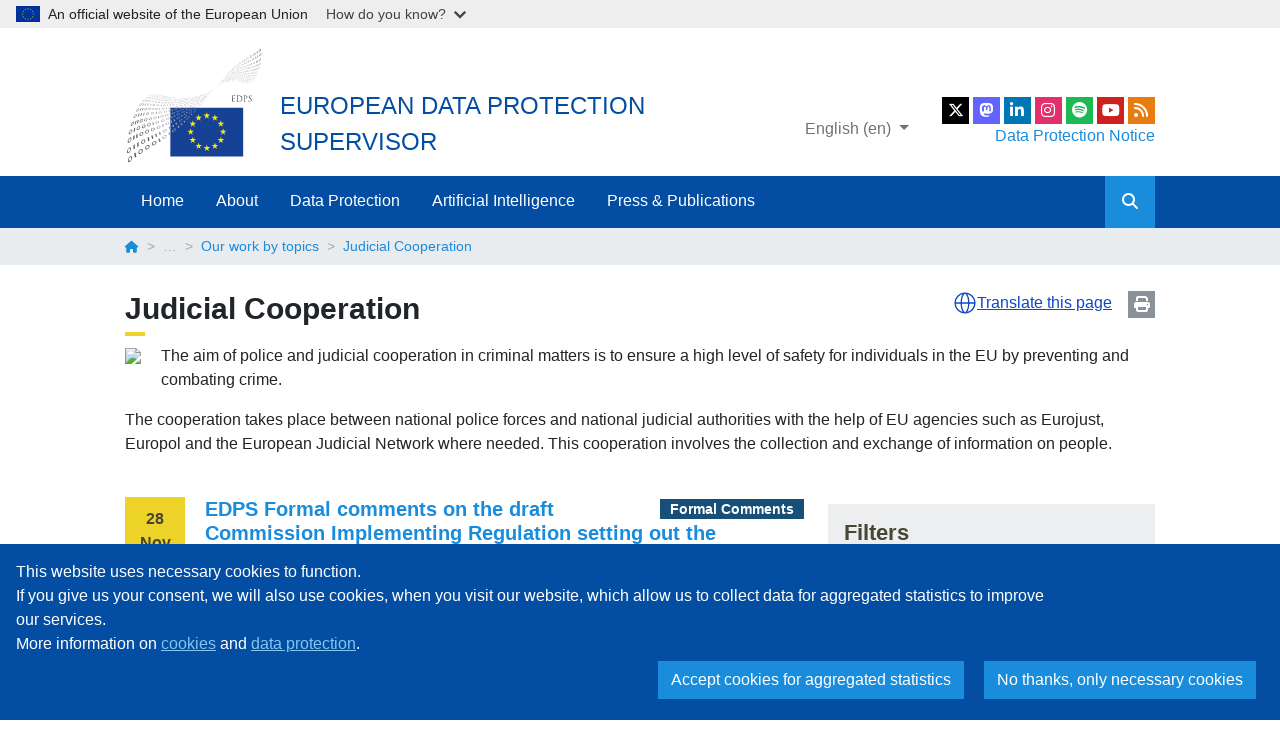

--- FILE ---
content_type: text/html; charset=UTF-8
request_url: https://www.edps.europa.eu/data-protection/our-work/subjects/judicial-cooperation_en
body_size: 14144
content:
<!DOCTYPE html>
<html lang="en" dir="ltr" prefix="og: https://ogp.me/ns#">
  <head>
    <meta charset="utf-8" />
<meta name="description" content="The aim of police and judicial cooperation in criminal matters is to ensure a high level of safety for individuals in the EU by preventing and combating crime.The cooperation takes place between national police forces and national judicial authorities with the help of EU agencies such as Eurojust, ..." />
<link rel="canonical" href="https://www.edps.europa.eu/data-protection/our-work/subjects/judicial-cooperation_en" />
<meta name="robots" content="index, follow" />
<meta property="og:site_name" content="European Data Protection Supervisor" />
<meta property="og:url" content="https://www.edps.europa.eu/data-protection/our-work/subjects/judicial-cooperation_en" />
<meta property="og:title" content="Judicial Cooperation" />
<meta property="og:description" content="The aim of police and judicial cooperation in criminal matters is to ensure a high level of safety for individuals in the EU by preventing and combating crime.The cooperation takes place between national police forces and national judicial authorities with the help of EU agencies such as Eurojust, ..." />
<meta property="og:image" content="https://www.edps.europa.eu/themes/custom/edpsweb_theme/og_image.png" />
<meta http-equiv="X-UA-Compatible" content="IE=edge,chrome=1" />
<meta name="MobileOptimized" content="width" />
<meta name="HandheldFriendly" content="true" />
<meta name="viewport" content="width=device-width, initial-scale=1, shrink-to-fit=no" />
<meta http-equiv="x-ua-compatible" content="ie=edge" />
<link rel="icon" href="/themes/custom/edpsweb_theme/favicon.ico" type="image/vnd.microsoft.icon" />
<link rel="alternate" hreflang="de" href="https://www.edps.europa.eu/data-protection/our-work/subjects/cooperation-judiciaire_de" />
<link rel="alternate" hreflang="en" href="https://www.edps.europa.eu/data-protection/our-work/subjects/judicial-cooperation_en" />
<link rel="alternate" hreflang="fr" href="https://www.edps.europa.eu/data-protection/our-work/subjects/cooperation-judiciaire_fr" />

    <title>Judicial Cooperation | European Data Protection Supervisor</title>
    <link rel="stylesheet" media="all" href="/sites/default/files/css/css_BEoXFCUlmLwqkWsg8Eoy8F3B8zyqH0jKuIB0sEreTWw.css?delta=0&amp;language=en&amp;theme=edpsweb_theme&amp;include=eJxljFEOwyAMQy9E4UiIgNeiAUEJrOrtt7X76n4s-1k2MQ8dErqnIJLZkSCkKLOSoXv3YKn_tHGCiRsrmksyeyj2Sj_oSyZ3WRtVTWSBi1w7N7Sh9n64LBVtGqSuPjI_M9RRaA3yfZIgx9ntID82VLi1MIWy6DhKbqvRQwfqZ6Iwr4xd3am2cpoFb_-mXsk" />
<link rel="stylesheet" media="all" href="/sites/default/files/css/css_JqkgzymojTyfZgiySNDKq3MDdkJrNP33d8T_nBp2wcM.css?delta=1&amp;language=en&amp;theme=edpsweb_theme&amp;include=eJxljFEOwyAMQy9E4UiIgNeiAUEJrOrtt7X76n4s-1k2MQ8dErqnIJLZkSCkKLOSoXv3YKn_tHGCiRsrmksyeyj2Sj_oSyZ3WRtVTWSBi1w7N7Sh9n64LBVtGqSuPjI_M9RRaA3yfZIgx9ntID82VLi1MIWy6DhKbqvRQwfqZ6Iwr4xd3am2cpoFb_-mXsk" />

    
    <link rel="me" href="https://social.edps.europa.eu/@EDPS">
  </head>
  <body class="layout-no-sidebars page-taxonomy-term-213 page-vocabulary-edpsweb-subjects path-taxonomy">
    <a href="#main-content" class="visually-hidden focusable skip-link">
      Skip to main content
    </a>
    <script type="application/json">{"utility":"globan","theme":"light","logo":true,"link":true,"mode":false}</script>

      <div class="dialog-off-canvas-main-canvas" data-off-canvas-main-canvas>
    <div id="page-wrapper">
  <div id="page">
    <header id="header" class="header" role="banner" aria-label="Site header">
                        <nav class="navbar navbar-light bg-white" id="navbar-top">
                    <div class="container">
                        
              <div class="top-headers">
                  <section class="region region-top-header">
    <div class="system-branding">
  <a href="/_en" title="Home" rel="home" class="navbar-brand">
    <img src="/themes/custom/edpsweb_theme/logo.svg" alt="Home" class="img-fluid" />
  </a>
  <div class="site-infos">
    <div class="site-name">European Data Protection Supervisor</div>
    <div class="site-slogan"></div>
  </div>
</div>

  </section>

                
<section class="region region-top-header-right">
  <div class="language-switcher-oe-multilingual-url-suffix-negotiation-method block block-language block-language-blocklanguage-interface" id="block-edpsweb-theme-language-switcher" role="navigation">
        <div class="content">
      

  <div  class="links dropdown"><button class="btn btn-link dropdown-toggle" type="button" data-bs-toggle="dropdown" aria-haspopup="true" aria-expanded="false">
          English (en)
        </button><ul class="dropdown-menu"><li class="dropdown-item">
           <a href="/data-protection/our-work/subjects/cooperation-judiciaire_de" class="language-link" hreflang="de" data-drupal-link-system-path="taxonomy/term/213">Deutsch (de)</a>
          </li><li class="dropdown-item">
           <a href="/data-protection/our-work/subjects/cooperation-judiciaire_fr" class="language-link" hreflang="fr" data-drupal-link-system-path="taxonomy/term/213">français (fr)</a>
          </li></ul>
  </div>
    </div>
  </div>

  <div>
    <ul class="social-links">
    <li>
        <a href="https://twitter.com/EU_EDPS" class="social-link social-link-x" title="EDPS on X" rel="noopener" target="_blank">
            <span class="sr-only">X</span>
        </a>
    </li>
    <li>
      <a href="https://social.edps.europa.eu/@EDPS" class="social-link social-link-mastodon" title="EDPS on Mastodon" rel="noopener" target="_blank">
        <span class="sr-only">EU Voice</span>
      </a>
    </li>
    <li>
        <a href="https://www.linkedin.com/company/edps" class="social-link social-link-linkedin" title="EDPS on Linkedin" rel="noopener" target="_blank">
            <span class="sr-only">LinkedIn</span>
        </a>
    </li>
    <li>
        <a href="https://www.instagram.com/eu_edps" class="social-link social-link-instagram" title="EDPS on Instagram" rel="noopener" target="_blank">
            <span class="sr-only">Instagram</span>
        </a>
    </li>
    <li>
        <a href="https://open.spotify.com/show/2JlsePIpCNTQfTGTDGhUyd" class="social-link social-link-spotify" title="EDPS Podcasts on Spotify" rel="noopener" target="_blank">
            <span class="sr-only">Spotify</span>
        </a>
    </li>
    <li>
        <a href="https://www.youtube.com/user/EDPS2011" class="social-link social-link-youtube" title="EDPS on YouTube" rel="noopener" target="_blank">
            <span class="sr-only">YouTube</span>
        </a>
    </li>
    <li>
        <a href="/feed/news_en" class="social-link social-link-rss" title="EDPS RSS Feed" target="_blank">
            <span class="sr-only">RSS Feed</span>
        </a>
    </li>
</ul>
    <a class="dpn-header" href="/about-edps/data-protection-edps_en" title="Data Protection Notice">Data Protection Notice</a>
  </div>
</section>

              </div>
                    </div>
                    </nav>
                <nav class="navbar navbar-dark bg-primary navbar-expand-md" id="navbar-main">
                    <div class="container">
                      
                          <button class="navbar-toggler" type="button" data-bs-toggle="collapse" data-bs-target="#collapsing-navbar" aria-controls="collapsing-navbar" aria-expanded="false" aria-label="Toggle navigation">
                <i class="fas fa-bars"></i>
              </button>
              <span class="navbar-mobile-title">European Data Protection Supervisor</span>
              <div class="collapse navbar-collapse" id="collapsing-navbar">
                <div class="navbar-collapse-content">
                  <button class="navbar-toggler" type="button" data-bs-toggle="collapse" data-bs-target="#collapsing-navbar" aria-controls="collapsing-navbar" aria-expanded="false" aria-label="Toggle navigation">
                    <i class="fas fa-times"></i>
                  </button>
                    <nav role="navigation" aria-labelledby="block-edpsweb-theme-main-navigation-menu" id="block-edpsweb-theme-main-navigation" class="block block-menu navigation menu--main">
            
  <h2 class="visually-hidden" id="block-edpsweb-theme-main-navigation-menu">Main navigation</h2>
  

        
              <ul id="block-edpsweb-theme-main-navigation" class="clearfix nav navbar-nav">
                    <li class="nav-item">
                          <a href="/_en" class="nav-link" data-drupal-link-system-path="&lt;front&gt;">Home</a>
              </li>
                <li class="nav-item menu-item--expanded dropdown">
                                      <a href="/about-edps_en" class="nav-link" data-bs-toggle="dropdown" aria-expanded="false" aria-haspopup="true" data-drupal-link-system-path="node/4">About</a>
                                  <ul class="dropdown-menu">
        <a href="#" class="dropdown-menu-close">
          <i class="fas fa-arrow-circle-left"></i>
        </a>
                    <li class="dropdown-item menu-item--expanded">
                                      <a href="/about/supervisor_en" data-drupal-link-system-path="node/8">The Supervisor</a>
                                  <ul>
                    <li class="dropdown-item">
                          <a href="/about-edps/members-mission/supervisors/wojciech-wiewi%C3%B3rowski_en" data-display-title="1" data-hide-children="0" data-remove-class="0" data-drupal-link-system-path="node/3951">Wojciech Wiewiórowski</a>
              </li>
                <li class="dropdown-item">
                          <a href="/about/supervisor/secretary-general_en" data-drupal-link-system-path="node/12116">The Secretary-General</a>
              </li>
                <li class="dropdown-item">
                          <a href="/about-edps/members-mission/agenda_en" data-drupal-link-system-path="about-edps/members-mission/agenda">Agenda</a>
              </li>
        </ul>
  
              </li>
                <li class="dropdown-item menu-item--expanded">
                                      <a href="/about-edps/edps-secretariat_en" data-drupal-link-system-path="node/3930">The Office of the EDPS</a>
                                  <ul>
                    <li class="dropdown-item">
                          <a href="/about/office-edps/edps-rules-procedure_en" data-drupal-link-system-path="node/10361">EDPS Rules of Procedure</a>
              </li>
                <li class="dropdown-item menu-item--expanded">
                                      <a href="/about/office-edps/careers_en" data-drupal-link-system-path="node/19">Careers</a>
                        
              </li>
                <li class="dropdown-item">
                          <a href="/about-edps/public-procurement_en" data-drupal-link-system-path="node/5436">Public procurement</a>
              </li>
        </ul>
  
              </li>
                <li class="dropdown-item menu-item--expanded">
                                      <a href="/about-edps/data-protection-edps_en" data-drupal-link-system-path="node/20">Data Protection within the EDPS</a>
                                  <ul>
                    <li class="dropdown-item">
                          <a href="/about/data-protection-within-edps/data-protection-officer-edps_en" data-drupal-link-system-path="node/4004">The DPO at the EDPS</a>
              </li>
                <li class="dropdown-item">
                          <a href="/about/data-protection-within-edps/records-register_en" data-drupal-link-system-path="node/5005">Records Register</a>
              </li>
                <li class="dropdown-item">
                          <a href="/about-edps/legal-notices_en" data-display-title="1" data-hide-children="0" data-remove-class="0" data-drupal-link-system-path="node/21">Cookies</a>
              </li>
        </ul>
  
              </li>
                <li class="dropdown-item menu-item--expanded">
                                      <a href="/about/about-us_en" data-drupal-link-system-path="node/6221">About Us</a>
                                  <ul>
                    <li class="dropdown-item">
                          <a href="/about-edps/legal-notices/copyright_en" data-drupal-link-system-path="node/25">Copyright</a>
              </li>
                <li class="dropdown-item menu-item--expanded">
                                      <a href="/about-edps/contact_en" data-drupal-link-system-path="node/11">Contact Us</a>
                        
              </li>
        </ul>
  
              </li>
                <li class="dropdown-item menu-item--expanded">
                                      <a href="/about/transparency-and-access-documents_en" data-drupal-link-system-path="node/8331">Transparency and Access to Documents</a>
                                  <ul>
                    <li class="dropdown-item">
                          <a href="/about/transparency/public-access-documents-register_en" data-drupal-link-system-path="node/7761">Public Access to Documents Register</a>
              </li>
        </ul>
  
              </li>
        </ul>
  
              </li>
                <li class="nav-item menu-item--expanded dropdown">
                                      <a href="/data-protection_en" class="nav-link" data-bs-toggle="dropdown" aria-expanded="false" aria-haspopup="true" data-drupal-link-system-path="node/5">Data Protection</a>
                                  <ul class="dropdown-menu">
        <a href="#" class="dropdown-menu-close">
          <i class="fas fa-arrow-circle-left"></i>
        </a>
                    <li class="dropdown-item menu-item--expanded">
                                      <a href="/data-protection/data-protection_en" data-drupal-link-system-path="node/26">Data Protection</a>
                                  <ul>
                    <li class="dropdown-item">
                          <a href="/data-protection/data-protection/legislation_en" data-drupal-link-system-path="node/27">Legislation</a>
              </li>
                <li class="dropdown-item">
                          <a href="/data-protection/data-protection/legislation/history-general-data-protection-regulation_en" data-drupal-link-system-path="node/2866">The History of the GDPR</a>
              </li>
                <li class="dropdown-item menu-item--collapsed">
                          <a href="/data-protection/data-protection/reference-library_en" data-drupal-link-system-path="node/29">Reference Library</a>
              </li>
                <li class="dropdown-item">
                          <a href="/data-protection/data-protection/case-law-and-guidance_en" data-drupal-link-system-path="node/30">Court Cases</a>
              </li>
                <li class="dropdown-item menu-item--collapsed">
                          <a href="/data-protection/data-protection/glossary_en" data-drupal-link-system-path="node/3094">Glossary</a>
              </li>
        </ul>
  
              </li>
                <li class="dropdown-item menu-item--expanded">
                                      <a href="/data-protection/our-role-supervisor_en" data-drupal-link-system-path="node/31">Our role as a supervisor</a>
                                  <ul>
                    <li class="dropdown-item">
                          <a href="https://www.edps.europa.eu/data-protection/our-work/our-work-by-type/audits_en">Audits</a>
              </li>
                <li class="dropdown-item">
                          <a href="/data-protection/our-role-supervisor/complaints_en" data-drupal-link-system-path="node/905">Complaints</a>
              </li>
                <li class="dropdown-item">
                          <a href="https://edps.europa.eu/data-protection/our-work/our-work-by-type/investigations_en">Investigations</a>
              </li>
                <li class="dropdown-item">
                          <a href="https://edps.europa.eu/data-protection/our-work/our-work-by-type/opinions-prior-check-and-prior-consultations_en">Prior Consultations</a>
              </li>
                <li class="dropdown-item">
                          <a href="https://edps.europa.eu/data-protection/our-work/our-work-by-type/supervisory-opinions_en">Supervisory Opinions</a>
              </li>
                <li class="dropdown-item">
                          <a href="https://edps.europa.eu/data-protection/our-work/our-work-by-type/authorisation-decisions-transfers_en">International Transfers</a>
              </li>
                <li class="dropdown-item">
                          <a href="/data-protection/our-role-supervisor/personal-data-breach_en" data-drupal-link-system-path="node/5046">Personal Data Breach</a>
              </li>
                <li class="dropdown-item">
                          <a href="/data-protection/our-role-supervisor/large-scale-it-systems-security-incidents-notification_en" data-drupal-link-system-path="node/14100">LSIT security incidents</a>
              </li>
                <li class="dropdown-item">
                          <a href="/data-protection/our-role-supervisor/use-edps-powers_en" data-drupal-link-system-path="node/6202">Use of EDPS Powers</a>
              </li>
        </ul>
  
              </li>
                <li class="dropdown-item menu-item--expanded">
                                      <a href="/data-protection/our-role-advisor_en" data-drupal-link-system-path="node/35">Our role as an advisor</a>
                                  <ul>
                    <li class="dropdown-item">
                          <a href="https://edps.europa.eu/data-protection/our-work/our-work-by-type/opinions_en">Opinions</a>
              </li>
                <li class="dropdown-item">
                          <a href="https://edps.europa.eu/data-protection/our-work/our-work-by-type/formal-comments_en">Formal Comments</a>
              </li>
                <li class="dropdown-item">
                          <a href="https://edps.europa.eu/data-protection/our-work/our-work-by-type/joint-opinions_en">Joint Opinions</a>
              </li>
                <li class="dropdown-item">
                          <a href="https://www.edps.europa.eu/data-protection/our-work/subjects/digital-clearinghouse-20_en">Digital Clearinghouse 2.0</a>
              </li>
        </ul>
  
              </li>
                <li class="dropdown-item menu-item--expanded">
                                      <a href="/data-protection/technology-monitoring_en" data-drupal-link-system-path="node/45">Technology Monitoring</a>
                                  <ul>
                    <li class="dropdown-item">
                          <a href="/data-protection/our-work/our-work-by-type/techdispatch_en" data-drupal-link-system-path="taxonomy/term/345">TechDispatch</a>
              </li>
                <li class="dropdown-item menu-item--collapsed">
                          <a href="/data-protection/technology-monitoring/techsonar_en" data-drupal-link-system-path="node/7590">TechSonar</a>
              </li>
                <li class="dropdown-item menu-item--expanded">
                                      <a href="/data-protection/ipen-internet-privacy-engineering-network_en" data-display-title="1" data-hide-children="0" data-remove-class="0" data-drupal-link-system-path="node/47">IPEN</a>
                        
              </li>
                <li class="dropdown-item">
                          <a href="/data-protection/technology-monitoring/data-protection-and-privacy-tools_en" data-drupal-link-system-path="node/13034">Data Protection and Privacy Tools</a>
              </li>
        </ul>
  
              </li>
                <li class="dropdown-item menu-item--expanded">
                                      <a href="/data-protection/our-work_en" data-drupal-link-system-path="node/42">Our work</a>
                                  <ul>
                    <li class="dropdown-item">
                          <a href="/data-protection/our-work/international-cooperation_en" data-drupal-link-system-path="node/44">International Cooperation</a>
              </li>
                <li class="dropdown-item menu-item--collapsed">
                          <a href="/data-protection/our-work/cooperation-eu-dpas_en" data-drupal-link-system-path="node/13115">Cooperation with EU DPAs</a>
              </li>
        </ul>
  
              </li>
                <li class="dropdown-item menu-item--expanded">
                                      <a href="/data-protection/eu-institutions-dpo_en" data-drupal-link-system-path="node/50">DPOs</a>
                                  <ul>
                    <li class="dropdown-item">
                          <a href="/data-protection/eu-institutions-dpo/network-dpos_en" data-drupal-link-system-path="node/14416">DPO network list</a>
              </li>
                <li class="dropdown-item">
                          <a href="/data-protection/eu-institutions-dpo/reports_en" data-drupal-link-system-path="node/55">Survey reports</a>
              </li>
                <li class="dropdown-item">
                          <a href="/data-protection/dpos/edps-dpos-meetings_en" data-drupal-link-system-path="node/3208">EDPS-DPOs meetings</a>
              </li>
        </ul>
  
              </li>
                <li class="dropdown-item">
                          <a href="/data-protection/supervision-coordination_en" data-drupal-link-system-path="node/37">Supervision Coordination</a>
              </li>
                <li class="dropdown-item">
                          <a href="/data-protection/links_en" data-display-title="1" data-hide-children="0" data-remove-class="0" data-drupal-link-system-path="node/56">Links</a>
              </li>
                <li class="dropdown-item menu-item--expanded">
                                      <a href="/data-protection/search-publications_en" data-drupal-link-system-path="node/3035">Search by:</a>
                                  <ul>
                    <li class="dropdown-item">
                          <a href="/data-protection/our-work/our-work-by-type_en" data-drupal-link-system-path="data-protection/our-work/our-work-by-type">Document</a>
              </li>
                <li class="dropdown-item">
                          <a href="/data-protection/our-work/subjects_en" data-drupal-link-system-path="data-protection/our-work/subjects">Topic</a>
              </li>
        </ul>
  
              </li>
        </ul>
  
              </li>
                <li class="nav-item menu-item--expanded dropdown">
                                      <a href="/artificial-intelligence_en" class="nav-link" data-bs-toggle="dropdown" aria-expanded="false" aria-haspopup="true" data-drupal-link-system-path="node/13612">Artificial Intelligence</a>
                                  <ul class="dropdown-menu">
        <a href="#" class="dropdown-menu-close">
          <i class="fas fa-arrow-circle-left"></i>
        </a>
                    <li class="dropdown-item">
                          <a href="/artificial-intelligence/artificial-intelligence-act_en" data-drupal-link-system-path="node/13613">Artificial Intelligence Act</a>
              </li>
                <li class="dropdown-item">
                          <a href="https://www.edps.europa.eu/data-protection/our-work/our-work-by-type/ai-act_en">Our work on the AI Act</a>
              </li>
                <li class="dropdown-item">
                          <a href="https://www.edps.europa.eu/data-protection/our-work/subjects/artificial-intelligence_en">Our work on AI</a>
              </li>
        </ul>
  
              </li>
                <li class="nav-item menu-item--expanded dropdown">
                                      <a href="/press-publications_en" class="nav-link" data-bs-toggle="dropdown" aria-expanded="false" aria-haspopup="true" data-drupal-link-system-path="node/6">Press &amp; Publications</a>
                                  <ul class="dropdown-menu">
        <a href="#" class="dropdown-menu-close">
          <i class="fas fa-arrow-circle-left"></i>
        </a>
                    <li class="dropdown-item menu-item--expanded">
                                      <a href="/press-publications/press-news_en" data-drupal-link-system-path="node/62">Press &amp; News</a>
                                  <ul>
                    <li class="dropdown-item">
                          <a href="/press-publications/press-news/news_en" data-drupal-link-system-path="press-publications/press-news/news">News</a>
              </li>
                <li class="dropdown-item">
                          <a href="/press-publications/press-news/press-releases_en" data-drupal-link-system-path="press-publications/press-news/press-releases">EDPS Press Releases</a>
              </li>
                <li class="dropdown-item">
                          <a href="https://edpb.europa.eu/our-work-tools/our-documents/publication-type/press-releases_en">EDPB Press Releases</a>
              </li>
                <li class="dropdown-item">
                          <a href="/press-publications/press-news/blog_en" data-display-title="1" data-hide-children="0" data-remove-class="0" data-drupal-link-system-path="press-publications/press-news/blog">Blog</a>
              </li>
                <li class="dropdown-item">
                          <a href="/press-publications/press-news/videos_en" data-drupal-link-system-path="press-publications/press-news/videos">Videos</a>
              </li>
                <li class="dropdown-item">
                          <a href="/press-publications/press-news/pictures_en" data-drupal-link-system-path="press-publications/press-news/pictures">Pictures</a>
              </li>
                <li class="dropdown-item menu-item--collapsed">
                          <a href="/press-publications/press-news/press-kit_en" data-drupal-link-system-path="node/63">Press Kit</a>
              </li>
                <li class="dropdown-item">
                          <a href="/data-protection/our-work/publications/brochures/edps-brochure-shaping-safer-digital-future_en" data-drupal-link-system-path="node/6193">EDPS Brochure: Shaping a Safer Digital Future</a>
              </li>
                <li class="dropdown-item">
                          <a href="/frequently-asked-questions_en" data-drupal-link-system-path="node/5973">Frequently Asked Questions</a>
              </li>
        </ul>
  
              </li>
                <li class="dropdown-item menu-item--expanded">
                                      <a href="/press-publications/publications_en" data-drupal-link-system-path="node/65">Publications</a>
                                  <ul>
                    <li class="dropdown-item menu-item--collapsed">
                          <a href="/press-publications/publications/strategy_en" data-drupal-link-system-path="node/3902">Strategy</a>
              </li>
                <li class="dropdown-item">
                          <a href="/annual-reports_en" data-drupal-link-system-path="node/76">Annual Reports</a>
              </li>
                <li class="dropdown-item">
                          <a href="/press-publications/publications/speeches-articles_en" data-drupal-link-system-path="node/503">Speeches &amp; Articles</a>
              </li>
                <li class="dropdown-item">
                          <a href="/press-publications/publications/annual-activity-reports_en" data-drupal-link-system-path="node/77">Annual Activity Reports</a>
              </li>
                <li class="dropdown-item">
                          <a href="https://edps.europa.eu/data-protection/our-work/our-work-by-type/brochures_en">Brochures</a>
              </li>
                <li class="dropdown-item">
                          <a href="/press-publications/publications/factsheets_en" data-drupal-link-system-path="node/3901">Factsheets</a>
              </li>
                <li class="dropdown-item menu-item--collapsed">
                          <a href="/press-publications/publications/newsletters_en" data-drupal-link-system-path="node/4231">Newsletters</a>
              </li>
                <li class="dropdown-item">
                          <a href="https://edps.europa.eu/press-publications/publications/podcasts_en">Podcasts</a>
              </li>
        </ul>
  
              </li>
                <li class="dropdown-item menu-item--expanded">
                                      <a href="/press-publications/events_en" data-drupal-link-system-path="node/3288">Events</a>
                                  <ul>
                    <li class="dropdown-item">
                          <a href="/european-conferences_en" data-drupal-link-system-path="node/4142">European Conferences</a>
              </li>
                <li class="dropdown-item">
                          <a href="/press-publications/events/international-conferences_en" data-drupal-link-system-path="node/4143">International Conferences</a>
              </li>
                <li class="dropdown-item">
                          <a href="/press-publications/events/institutional-agenda_en" data-drupal-link-system-path="node/14594">Institutional Agenda</a>
              </li>
        </ul>
  
              </li>
                <li class="dropdown-item">
                          <a href="https://www.edps.europa.eu/data-protection/our-work/publications/book/2024-06-20-two-decades-personal-data-protection-whats-next_en">20th Anniversary Book</a>
              </li>
                <li class="dropdown-item">
                          <a href="/edps-inspection-software_en" data-drupal-link-system-path="node/5452">EDPS Inspection Software</a>
              </li>
                <li class="dropdown-item">
                          <a href="/comic-book_en" data-drupal-link-system-path="node/4938">Comic Book</a>
              </li>
                <li class="dropdown-item">
                          <a href="/press-publications/edps-support-independent-research-projects_en" data-drupal-link-system-path="node/13141">EDPS support to independent research projects</a>
              </li>
        </ul>
  
              </li>
        </ul>
  


  </nav>


                  <div class="form-inline navbar-form">
                    <form id="navbar-search-form" action="/search_en" method="get" accept-charset="UTF-8">
                      <div class="form-row">
                        <input placeholder="Search" type="text" name="search" size="30" maxlength="128" class="form-text form-control">
                        <button type="submit" value="Apply" class="form-submit btn btn-primary"><i class="fas fa-search"></i></button>
                      </div>
                    </form>
                  </div>
                </div>
              </div>
                                            </div>
                  </nav>
          </header>
      <div id="block-breadcrumbs" class="block block-system block-system-breadcrumb-block">
        <div class="content">
      

  <nav role="navigation" aria-label="breadcrumb">
    <div class="container">
      <ol class="breadcrumb">
                                    <li class="breadcrumb-item">
              <a href="/_en">
                                  <i class="fas fa-home"></i>
                              </a>
            </li>
                                                                    <li class="breadcrumb-item">…</li>
                                                                                                                        <li class="breadcrumb-item">
              <a href="/data-protection/our-work/subjects_en">
                                  Our work by topics
                              </a>
            </li>
                                          <li class="breadcrumb-item active">
            Judicial Cooperation
          </li>
                    </ol>
    </div>
  </nav>

    </div>
  </div>


            <div id="main-wrapper" class="layout-main-wrapper clearfix">
              <div id="main" class="container">
          <div class="row row-offcanvas row-offcanvas-left clearfix">
              <main class="main-content col" id="content" role="main">
                <section class="section">
                  <a id="main-content" tabindex="-1"></a>
                    <div data-drupal-messages-fallback class="hidden"></div><div id="block-pagetitle" class="block block-core block-page-title-block">
      <a href="javascript:void();" onclick="window.print();" class="print-button" title="Print page">Print</a>
    <script type="application/json">
      {
        "service": "etrans",
        "languages": {
          "exclude": ["en", "ru", "uk", "zh"]
        },
        "renderAs": {
          "icon": true,
          "button": false,
          "link": true
        },
        "include": "main h1.title, #block-edpsweb-theme-main-page-content, #block-edpsweb-documents-details-block, #block-views-block-edpsweb-public-access-to-docs-register-block-1, #block-edpsweb-timeline-block, #block-edpsweb-newsletter-block, #block-edpsweb-publication-display-block"
      }
    </script>
    <div class="content">
      
  <h1 class="title">
            <div class="field field--name-name field--type-string field--label-hidden field__item">Judicial Cooperation</div>
      </h1>


    </div>
  </div>
<div id="block-edpsweb-theme-main-page-content" class="block block-system block-system-main-block">
        <div class="content">
      <div id="taxonomy-term-213" class="taxonomy-term vocabulary-edpsweb-subjects">
  
    
  <div class="content">
    
            <div class="field field--name-field-edpsweb-picture-m field--type-entity-reference field--label-hidden field__item">  <img loading="lazy" src="/sites/default/files/picture/judicial_coop2.png" width="265" height="222" />

</div>
      
            <div class="clearfix text-formatted field field--name-description field--type-text-long field--label-hidden field__item"><p>The aim of police and judicial cooperation in criminal matters is to ensure a high level of safety for individuals in the EU by preventing and combating crime.</p>
<p>The cooperation takes place between national police forces and national judicial authorities with the help of EU agencies such as Eurojust, Europol and the European Judicial Network where needed. This cooperation involves the collection and exchange of information on people.</p>
</div>
      
  </div>
</div>

    </div>
  </div>
<div class="views-element-container block block-views block-views-blockedpsweb-subject-details-block-1" id="block-edpsweb-subject-details-block">
        <div class="content">
      <div><div class="view view-edpsweb-subject-details view-id-edpsweb_subject_details view-display-id-block_1 js-view-dom-id-f09f92282bab0d186a4418fdd46bc02797cdb9275769ad2fe4b6a151554b689a">
  
    
        <div class="row">
      <div class="col-md-4 order-md-last">
        <div class="card form-card">
          <div class="card-header">
            <h2>Filters</h2>
          </div>
          <div class="card-body">
            <div class="view-filters">
              
<form class="views-exposed-form" data-drupal-selector="views-exposed-form-edpsweb-subject-details-block-1" action="/data-protection/our-work/subjects/judicial-cooperation_en" method="get" id="views-exposed-form-edpsweb-subject-details-block-1" accept-charset="UTF-8">
  <div class="d-flex flex-wrap">
  





  <div class="js-form-item js-form-type-select form-type-select js-form-item-field-edpsweb-year-filter-value form-item-field-edpsweb-year-filter-value mb-3">
          <label for="edit-field-edpsweb-year-filter-value">Filter by Publication Year</label>
                    
<select data-drupal-selector="edit-field-edpsweb-year-filter-value" id="edit-field-edpsweb-year-filter-value" name="field_edpsweb_year_filter_value" class="form-select"><option value="" selected="selected">- All -</option><option value="2026">2026</option><option value="2025">2025</option><option value="2024">2024</option><option value="2023">2023</option><option value="2022">2022</option><option value="2021">2021</option><option value="2020">2020</option><option value="2019">2019</option><option value="2018">2018</option><option value="2017">2017</option><option value="2016">2016</option></select>
                      </div>






  <div class="js-form-item js-form-type-select form-type-select js-form-item-field-edpsweb-subjects-tid form-item-field-edpsweb-subjects-tid mb-3">
          <label for="edit-field-edpsweb-subjects-tid">Filter by Tags</label>
                    
<select data-drupal-selector="edit-field-edpsweb-subjects-tid" multiple="multiple" name="field_edpsweb_subjects_tid[]" id="edit-field-edpsweb-subjects-tid" size="9" class="form-select"><option value="372">Access to documents</option><option value="360">Administrative and Human Resources</option><option value="409">AI Supervision by EDPS</option><option value="126">Article 7 - right to private life</option><option value="174">Binding Corporate Rules</option><option value="244">Biometrics</option><option value="204">Money laundering</option><option value="219">C-ITS</option><option value="384">Case Management System</option><option value="162">ECHR</option><option value="171">CJEU</option><option value="390">Communication</option><option value="191">Computer Forensics</option><option value="166">Council of Europe</option><option value="132">Data retention</option><option value="350">COVID-19</option><option value="340">Data Breach</option><option value="137">Right of Information</option><option value="240">EU Passengers Name Record</option><option value="294">Europol</option><option value="363">Finance</option><option value="223">IT at Work</option><option value="366">IT</option><option value="237">Tracking</option><option value="396">Management of the EDPS</option><option value="209">mHealth</option><option value="197">PETs</option><option value="375">Physical Security</option><option value="378">Public Events</option><option value="341">Regulation 2018/1725</option><option value="256">Safe Harbour</option><option value="184">SIS</option><option value="178">SIS SCG</option><option value="381">Staff Committee</option><option value="369">Supervision by EDPS</option><option value="387">Surveys</option><option value="127">Article 8 - right to data protection</option><option value="139">Right of Access</option><option value="245">Blockchain</option><option value="192">Encryption</option><option value="175">Standard Contractual Clauses</option><option value="210">Clinical Trials</option><option value="163">Convention 108</option><option value="205">Tax cooperation</option><option value="172">ECtHR</option><option value="241">Cybersecurity</option><option value="224">Investigations</option><option value="220">eCall</option><option value="215">ECRIS</option><option value="157">PNR</option><option value="167">OECD</option><option value="238">Profiling</option><option value="185">VIS</option><option value="179">VIS SCG</option><option value="176">Adequacy Decision</option><option value="225">Anti-fraud</option><option value="246">Cloud Computing</option><option value="168">EDPB - 29WP</option><option value="164">Cybercrime Convention</option><option value="242">Counter-terrorism</option><option value="221">Drones</option><option value="140">Right to Rectification</option><option value="186">Eurodac</option><option value="180">Eurodac SCG</option><option value="206">Tax evasion</option><option value="158">Privacy Shield</option><option value="247">Mobile Devices &amp; Apps</option><option value="187">CIS</option><option value="181">CIS SCG</option><option value="159">Umbrella Agreement</option><option value="142">Right to Erasure</option><option value="207">Financial markets</option><option value="169">United Nations</option><option value="226">Recruitment</option><option value="188">IMI</option><option value="248">Open Data</option><option value="144">Right to Restriction of Processing</option><option value="227">Staff Evaluation</option><option value="182">IMI SCG</option><option value="160">TTIP</option><option value="228">Working Conditions</option><option value="249">Smart Meters</option><option value="145">Data Portability</option><option value="189">EES</option><option value="229">Procurements, Grants, Experts</option><option value="146">Right to Object</option><option value="250">Social Networks</option><option value="148">Automated Individual Decision-Making</option><option value="230">Health Data in the Workplace</option><option value="231">Anti-harassment</option><option value="258">Data Protection Officer</option><option value="232">Conflicts of Interest</option><option value="233">Security &amp; Access to Premises</option><option value="257">Net Neutrality</option><option value="269">Encryption</option><option value="253">Artificial Intelligence</option><option value="254">Ethics</option><option value="255">Robotics</option><option value="125">Charter of Fundamental Rights</option><option value="128">General Data Protection Regulation</option><option value="130">Police Directive</option><option value="131">ePrivacy Directive</option><option value="133">Regulation 45/2001</option><option value="136">Rights of the Individual</option><option value="150">Necessity &amp; Proportionality</option><option value="151">Privacy by Design</option><option value="153">Interoperability</option><option value="155">Privacy by Default</option><option value="156">Accountability</option><option value="135">International Agreements</option><option value="161">International Standards</option><option value="165">International Cooperation</option><option value="170">Case-law and litigation</option><option value="173">Transfers of data</option><option value="177">Supervision coordination</option><option value="183">Large-Scale IT Systems</option><option value="190">Information Security</option><option value="193">Digital Clearinghouse 2.0</option><option value="194">Internet of Things</option><option value="195">Personal Information Management System</option><option value="196">IPEN</option><option value="198">eGovernment</option><option value="199">Borders, Asylum, Migration</option><option value="200">Common Foreign and Security Policy</option><option value="201">Competition</option><option value="202">Consumers</option><option value="203">Finance &amp; Economy</option><option value="208">Health</option><option value="211">Internal Market</option><option value="212">Digital Single Market</option><option value="213">Judicial Cooperation</option><option value="214">Police Cooperation</option><option value="216">Electronic Communications, Information Society</option><option value="217">Research &amp; Science</option><option value="218">Transport</option><option value="222">Privacy in the EU Institutions</option><option value="234">Transparency</option><option value="235">Whistleblowing</option><option value="236">Surveillance</option><option value="239">Security</option><option value="243">Technologies</option></select>
                      </div>






  <div class="js-form-item js-form-type-select form-type-select js-form-item-field-edpsweb-institution-tid form-item-field-edpsweb-institution-tid mb-3">
          <label for="edit-field-edpsweb-institution-tid">Filter by Institution</label>
                    
<select data-drupal-selector="edit-field-edpsweb-institution-tid" multiple="multiple" name="field_edpsweb_institution_tid[]" id="edit-field-edpsweb-institution-tid" size="9" class="form-select"><option value="36">Agency for the Cooperation of Energy Regulators (ACER)</option><option value="37">Body of European Regulators for Electronic Communications (BEREC)</option><option value="38">Clean Sky Joint Undertaking (CSJU)</option><option value="39">Committee of the Regions (CoR)</option><option value="40">Community Plant Variety Office (CPVO)</option><option value="41">Consumers, Health and Food Executive Agency (CHAFEA)</option><option value="42">Council of the European Union</option><option value="43">Court of Justice of the European Union (CJEU)</option><option value="44">ECSEL Joint Undertaking (ECSEL)</option><option value="46">eu-LISA</option><option value="47">European Agency for Safety and Health at Work (EU-OSHA)</option><option value="49">European Anti-Fraud Office (OLAF)</option><option value="50">European Asylum Support Office (EASO)</option><option value="51">European Aviation Safety Agency (EASA)</option><option value="52">European Banking Authority (EBA)</option><option value="48">European Border and Coast Guard Agency (FRONTEX)</option><option value="53">European Central Bank (ECB)</option><option value="54">European Centre for Desease Prevention and Control (ECDC)</option><option value="55">European Centre for the Development of Vocational Training (Cedefop)</option><option value="56">European Chemicals Agency (ECHA)</option><option value="94">European Climate, Infrastructure and Environment Executive Agency (CINEA)</option><option value="57">European Commission</option><option value="58">European Court of Auditors (ECA)</option><option value="344">European Data Protection Board (EDPB)</option><option value="59">European Data Protection Supervisor (EDPS)</option><option value="60">European Defence Agency (EDA)</option><option value="61">European Economic and Social Committee (EESC)</option><option value="45">European Education and Culture Executive Agency (EACEA)</option><option value="62">European Environment Agency (EEA)</option><option value="63">European External Action Service (EEAS)</option><option value="64">European Fisheries Control Agency (EFCA)</option><option value="65">European Food Safety Authority (EFSA)</option><option value="66">European Foundation for the Improvement of Living and Working Conditions (Eurofound)</option><option value="67">European GNSS Agency (GSA)</option><option value="352">European Health and Digital Executive Agency (HaDEA)</option><option value="91">European Innovation Council and SMEs Executive Agency (EISMEA)</option><option value="68">European Institute for Gender Equality (EIGE)</option><option value="69">European Institute of Innovation and Technology (EIT)</option><option value="70">European Insurance and Occupations Pensions Authority (EIOPA)</option><option value="71">European Investment Bank (EIB)</option><option value="72">European Investment Fund (EIF)</option><option value="355">European Labour Authority (ELA)</option><option value="73">European Maritime Safety Agency (EMSA)</option><option value="74">European Medicines Agency (EMA)</option><option value="76">European Ombudsman (Ombudsman)</option><option value="77">European Parliament</option><option value="78">European Personnel Selection Office (EPSO)</option><option value="79">European Police College (CEPOL)</option><option value="80">European Police Office (EUROPOL)</option><option value="81">European Public Prosecutor&#039;s Office (EPPO)</option><option value="83">European Research Council Executive Agency (ERCEA)</option><option value="98">European Research Executive Agency (REA)</option><option value="84">European Securities and Markets Authority (ESMA)</option><option value="85">European Systemic Risk Board (ESRB)</option><option value="86">European Training Foundation (ETF)</option><option value="87">European Union Agency for Fundamental Rights (FRA)</option><option value="88">European Union Agency for Network and Information Security (ENISA)</option><option value="82">European Union Agency for Railways (ERA)</option><option value="75">European Union Drugs Agency</option><option value="89">European Union Institute for Security Studies (EUISS)</option><option value="273">European Union Intellectual Property Office (EUIPO)</option><option value="90">European Union Satellite Centre (EUSC)</option><option value="92">Fuel Cells &amp; Hydrogen Joint Undertaking (FCHJU)</option><option value="93">Fusion for Energy (F4E)</option><option value="95">Innovative Medicines Initiative Joint Undertaking (IMI JU)</option><option value="251">Joint Research Centre (JRC)</option><option value="96">Office for Harmonisation in the Internal Market (OHIM)</option><option value="97">Other</option><option value="99">SESAR Joint Undertaking (SESAR JU)</option><option value="100">Single Resolution Board (SRB)</option><option value="101">The European Union&#039;s Judicial Cooperation Unit (EUROJUST)</option><option value="102">Translation Centre for the Bodies of the European Union (CdT)</option></select>
                      </div>






  <div class="js-form-item js-form-type-select form-type-select js-form-item-field-edpsweb-document-type-tid form-item-field-edpsweb-document-type-tid mb-3">
          <label for="edit-field-edpsweb-document-type-tid">Filter by Publication Type</label>
                    
<select data-drupal-selector="edit-field-edpsweb-document-type-tid" multiple="multiple" name="field_edpsweb_document_type_tid[]" id="edit-field-edpsweb-document-type-tid" size="9" class="form-select"><option value="399">Administrative notices</option><option value="412">AI Act</option><option value="402">EDPS-EDPB Joint Opinions</option><option value="408">Book</option><option value="358">Data Protection Notices &amp; Records</option><option value="268">DPO Meetings and Trainings</option><option value="411">Institutional Agenda</option><option value="343">International Transfers</option><option value="345">TechDispatch</option><option value="275">Memorandum of Understanding</option><option value="263">Resolutions</option><option value="143">Reference Library</option><option value="267">European Conferences</option><option value="265">DPO News</option><option value="264">Events</option><option value="266">International Conferences</option><option value="262">Legislation</option><option value="149">Reports</option><option value="141">Priorities</option><option value="138">Press Releases</option><option value="129">Opinions Prior Check and Prior Consultations</option><option value="117">Other Documents</option><option value="134">Papers</option><option value="252">SCG Documents</option><option value="152">Speeches &amp; Articles</option><option value="154">Strategy</option><option value="124">Opinions Non Prior Check</option><option value="123">Opinions</option><option value="109">Code of Conducts</option><option value="110">Formal Comments</option><option value="111">Supervisory Opinions</option><option value="108">Call for Tenders</option><option value="107">Brochures</option><option value="104">Annual Activity Reports</option><option value="105">Annual Reports</option><option value="112">Court Cases</option><option value="119">Investigations</option><option value="121">Audits</option><option value="122">Newsletters</option><option value="118">Guidelines</option><option value="116">Forms</option><option value="114">Ethical Framework</option><option value="115">Factsheets</option><option value="103">Administrative Measures</option></select>
                      </div>
<div data-drupal-selector="edit-actions" class="form-actions js-form-wrapper form-group" id="edit-actions"><button data-drupal-selector="edit-submit-edpsweb-subject-details" type="submit" id="edit-submit-edpsweb-subject-details" value="Apply" class="button js-form-submit form-submit btn btn-primary">Apply</button>
</div>

</div>

</form>

            </div>
          </div>
        </div>
      </div>
      <div class="col-md-8 order-md-first">
    
      <div class="view-content">
          <div class="views-row">
    

<article class="node node--type-edpsweb-publication node--promoted node--view-mode-teaser clearfix">
  <div class="edpsweb-publication-date">
    <div>28</div>
    <div>Nov</div>
    <div>2025</div>
  </div>
  <div class="edpsweb-publication-content">
    <header>
      
            <div class="edpsweb-publication-type">
                  <a href="/data-protection/our-work/our-work-by-type/formal-comments_en" 
            title="Formal Comments"
            style="background-color: #174f78">
            Formal Comments
          </a>
              </div>
            <h3 class="node__title">
        <a href="/data-protection/our-work/publications/formal-comments/2025-11-28-edps-commission-regulation-setting-out-technical-specifications-european-electronic-access-point-referenced-regulation-eu-20232844" rel="bookmark"><span class="field field--name-title field--type-string field--label-hidden">EDPS Formal comments on the draft Commission Implementing Regulation setting out the technical specifications for the European electronic access point, as referenced in Regulation (EU) 2023/2844</span>
</a>
      </h3>
      
    </header>
    <div class="node__content clearfix">
      
            <div class="clearfix text-formatted field field--name-field-edpsweb-body field--type-text-with-summary field--label-hidden field__item"><p>EDPS Formal comments on the draft Commission Implementing Regulation setting out the technical specifications for the European electronic access point, as referenced in Regulation (EU) 2023/2844</p>
</div>
      
<div class="field field--name-field-edpb-files field--type-entity-reference field--label-hidden">
  <div>
    <div class="file-label"></div>
  </div>
  <div class="d-flex flex-column flex-xl-row justify-content-between" aria-hidden="true">
      <div class="file-info">
        File size: <span class="file-size">169.75 KB</span><br>
        File type: <span class="file-extension">pdf</span>
      </div>
      <div class="d-flex align-items-center justify-content-center justify-content-xl-end mt-3 mt-xl-0 ms-xl-3">
        <span class="file-select-box"><select><option data-label="" data-url="/system/files/2025-11/25-11-28_formal_comments_technical_specifications_electronic_access_points_en.pdf" data-extension="pdf" data-size="169.75 KB" selected="selected">English</option>
</select>
</span>
        <a class="file-download btn btn-sm btn-primary"
                   title="Download the file in English"
                   href="/system/files/2025-11/25-11-28_formal_comments_technical_specifications_electronic_access_points_en.pdf">
          <i class="fas fa-download"></i> Download
        </a>
      </div>
  </div>
      <div class="file-languages">
      Available languages: <span class="file-languages-list">English</span>
    </div>
    <div class="field__items sr-only">
          <div class="field__item">
        <div>
  
  
            <div class="field field--name-oe-media-file field--type-file field--label-hidden field__item">
<span class="file file--mime-application-pdf file--application-pdf"> <a href="/system/files/2025-11/25-11-28_formal_comments_technical_specifications_electronic_access_points_en.pdf" type="application/pdf">25-11-28_formal_comments_technical_specifications_electronic_access_points_en.pdf</a></span>
</div>
      
</div>

      </div>
      </div>
</div>

  <div class="field field--name-field-edpsweb-subjects field--type-entity-reference field--label-above">
    <div class="field__label">Topics</div>
          <div class='field__items'>
              <div class="field__item"><a href="/data-protection/our-work/subjects/judicial-cooperation_en" hreflang="en">Judicial Cooperation</a></div>
              </div>
      </div>

    </div>
  </div>
</article>

  </div>
    <div class="views-row">
    

<article class="node node--type-edpsweb-publication node--promoted node--view-mode-teaser clearfix">
  <div class="edpsweb-publication-date">
    <div>28</div>
    <div>Nov</div>
    <div>2025</div>
  </div>
  <div class="edpsweb-publication-content">
    <header>
      
            <div class="edpsweb-publication-type">
                  <a href="/data-protection/our-work/our-work-by-type/formal-comments_en" 
            title="Formal Comments"
            style="background-color: #174f78">
            Formal Comments
          </a>
              </div>
            <h3 class="node__title">
        <a href="/data-protection/our-work/publications/formal-comments/2025-11-28-edps-commission-regulation-detailing-technical-specifications-decentralised-it-system-under-regulation-eu-20232844-electronic-service" rel="bookmark"><span class="field field--name-title field--type-string field--label-hidden">EDPS formal comments on the draft Commission Implementing Regulation detailing technical specifications for the decentralised IT system under Regulation (EU) 2023/2844 for electronic service of documents through the European electronic access point</span>
</a>
      </h3>
      
    </header>
    <div class="node__content clearfix">
      
            <div class="clearfix text-formatted field field--name-field-edpsweb-body field--type-text-with-summary field--label-hidden field__item"><p><em>EDPS Formal comments on the draft Commission Implementing Regulation on setting out the technical specifications and other requirements for the decentralised IT system, as referenced in Regulation (EU) 2023/2844 for the electronic service of documents through the European electronic access point.</em></p>
<p>&nbsp;</p>
</div>
      
<div class="field field--name-field-edpb-files field--type-entity-reference field--label-hidden">
  <div>
    <div class="file-label"></div>
  </div>
  <div class="d-flex flex-column flex-xl-row justify-content-between" aria-hidden="true">
      <div class="file-info">
        File size: <span class="file-size">185.2 KB</span><br>
        File type: <span class="file-extension">pdf</span>
      </div>
      <div class="d-flex align-items-center justify-content-center justify-content-xl-end mt-3 mt-xl-0 ms-xl-3">
        <span class="file-select-box"><select><option data-label="" data-url="/system/files/2025-11/2025-11-28_formal_comments_technical_specifications_requirements_decentralised_it_system_en.pdf" data-extension="pdf" data-size="185.2 KB" selected="selected">English</option>
</select>
</span>
        <a class="file-download btn btn-sm btn-primary"
                   title="Download the file in English"
                   href="/system/files/2025-11/2025-11-28_formal_comments_technical_specifications_requirements_decentralised_it_system_en.pdf">
          <i class="fas fa-download"></i> Download
        </a>
      </div>
  </div>
      <div class="file-languages">
      Available languages: <span class="file-languages-list">English</span>
    </div>
    <div class="field__items sr-only">
          <div class="field__item">
        <div>
  
  
            <div class="field field--name-oe-media-file field--type-file field--label-hidden field__item">
<span class="file file--mime-application-pdf file--application-pdf"> <a href="/system/files/2025-11/2025-11-28_formal_comments_technical_specifications_requirements_decentralised_it_system_en.pdf" type="application/pdf">2025-11-28_formal_comments_technical_specifications_requirements_decentralised_it_system_en.pdf</a></span>
</div>
      
</div>

      </div>
      </div>
</div>

  <div class="field field--name-field-edpsweb-subjects field--type-entity-reference field--label-above">
    <div class="field__label">Topics</div>
          <div class='field__items'>
              <div class="field__item"><a href="/data-protection/our-work/subjects/transfers-data_en" hreflang="en">Transfers of data</a></div>
          <div class="field__item"><a href="/data-protection/our-work/subjects/judicial-cooperation_en" hreflang="en">Judicial Cooperation</a></div>
              </div>
      </div>

    </div>
  </div>
</article>

  </div>
    <div class="views-row">
    

<article class="node node--type-edpsweb-publication node--promoted node--view-mode-teaser clearfix">
  <div class="edpsweb-publication-date">
    <div>21</div>
    <div>Oct</div>
    <div>2025</div>
  </div>
  <div class="edpsweb-publication-content">
    <header>
      
            <div class="edpsweb-publication-type">
                  <a href="/data-protection/our-work/our-work-by-type/formal-comments_en" 
            title="Formal Comments"
            style="background-color: #174f78">
            Formal Comments
          </a>
              </div>
            <h3 class="node__title">
        <a href="/data-protection/our-work/publications/formal-comments/2025-10-21-edps-regulation-rules-application-regulation-eu-20181727-regarding-technical-specifications-measures-and-requirements-decentralised-it" rel="bookmark"><span class="field field--name-title field--type-string field--label-hidden">EDPS Formal comments on the draft Implementing Regulation establishing rules for the application of Regulation (EU) 2018/1727, regarding technical specifications, measures and requirements for decentralised IT system </span>
</a>
      </h3>
      
    </header>
    <div class="node__content clearfix">
      
            <div class="clearfix text-formatted field field--name-field-edpsweb-body field--type-text-with-summary field--label-hidden field__item"><p>EDPS Formal comments on the draft Implementing Regulation laying down the rules for the application of Regulation (EU) 2018/1727, as regards the technical specifications, measures and other requirements for the establishment and use of the decentralised IT system for secure processing and communication of information.</p>
</div>
      
<div class="field field--name-field-edpb-files field--type-entity-reference field--label-hidden">
  <div>
    <div class="file-label"></div>
  </div>
  <div class="d-flex flex-column flex-xl-row justify-content-between" aria-hidden="true">
      <div class="file-info">
        File size: <span class="file-size">180.49 KB</span><br>
        File type: <span class="file-extension">pdf</span>
      </div>
      <div class="d-flex align-items-center justify-content-center justify-content-xl-end mt-3 mt-xl-0 ms-xl-3">
        <span class="file-select-box"><select><option data-label="" data-url="/system/files/2025-10/2025_10_21_Formal_comments_Commission_Implementing_Regulation_application_of_Regulation_%28EU%2920181727_en.pdf" data-extension="pdf" data-size="180.49 KB" selected="selected">English</option>
</select>
</span>
        <a class="file-download btn btn-sm btn-primary"
                   title="Download the file in English"
                   href="/system/files/2025-10/2025_10_21_Formal_comments_Commission_Implementing_Regulation_application_of_Regulation_%28EU%2920181727_en.pdf">
          <i class="fas fa-download"></i> Download
        </a>
      </div>
  </div>
      <div class="file-languages">
      Available languages: <span class="file-languages-list">English</span>
    </div>
    <div class="field__items sr-only">
          <div class="field__item">
        <div>
  
  
            <div class="field field--name-oe-media-file field--type-file field--label-hidden field__item">
<span class="file file--mime-application-pdf file--application-pdf"> <a href="/system/files/2025-10/2025_10_21_Formal_comments_Commission_Implementing_Regulation_application_of_Regulation_%28EU%2920181727_en.pdf" type="application/pdf">2025_10_21_Formal_comments_Commission_Implementing_Regulation_application_of_Regulation_(EU)20181727_en.pdf</a></span>
</div>
      
</div>

      </div>
      </div>
</div>

  <div class="field field--name-field-edpsweb-subjects field--type-entity-reference field--label-above">
    <div class="field__label">Topics</div>
          <div class='field__items'>
              <div class="field__item"><a href="/data-protection/our-work/subjects/judicial-cooperation_en" hreflang="en">Judicial Cooperation</a></div>
          <div class="field__item"><a href="/data-protection/our-work/subjects/security/cybersecurity_en" hreflang="en">Cybersecurity</a></div>
              </div>
      </div>

    </div>
  </div>
</article>

  </div>
    <div class="views-row">
    

<article class="node node--type-edpsweb-publication node--promoted node--view-mode-teaser clearfix">
  <div class="edpsweb-publication-date">
    <div>16</div>
    <div>Apr</div>
    <div>2025</div>
  </div>
  <div class="edpsweb-publication-content">
    <header>
      
            <div class="edpsweb-publication-type">
                  <a href="/data-protection/our-work/our-work-by-type/opinions_en" 
            title="Opinions"
            style="background-color: #1f6ca3">
            Opinions
          </a>
              </div>
            <h3 class="node__title">
        <a href="/data-protection/our-work/publications/opinions/2025-04-16-opinion-62025-regulation-amending-eurojust-regulation-regards-extension-timeframe-establishment-eurojust-case-management-system_en" rel="bookmark"><span class="field field--name-title field--type-string field--label-hidden">Opinion 6/2025 on the Proposal for a Regulation amending Eurojust Regulation as regards the extension of the timeframe for the establishment of the Eurojust case management system</span>
</a>
      </h3>
      
    </header>
    <div class="node__content clearfix">
      
            <div class="clearfix text-formatted field field--name-field-edpsweb-body field--type-text-with-summary field--label-hidden field__item"><p>EDPS Opinion 6/2025 on the Proposal for a Regulation amending Eurojust Regulation as regards the extension of the timeframe for the establishment of the Eurojust case management system.</p>
</div>
      
<div class="field field--name-field-edpb-files field--type-entity-reference field--label-hidden">
  <div>
    <div class="file-label"></div>
  </div>
  <div class="d-flex flex-column flex-xl-row justify-content-between" aria-hidden="true">
      <div class="file-info">
        File size: <span class="file-size">254.16 KB</span><br>
        File type: <span class="file-extension">pdf</span>
      </div>
      <div class="d-flex align-items-center justify-content-center justify-content-xl-end mt-3 mt-xl-0 ms-xl-3">
        <span class="file-select-box"><select><option data-label="" data-url="/system/files/2025-06/2025-0329_summary.en_de.pdf" data-extension="pdf" data-size="119.65 KB">German</option>
<option data-label="" data-url="/system/files/2025-04/25_04_16_opinion_eurojust_case_management_system_en.pdf" data-extension="pdf" data-size="254.16 KB" selected="selected">English</option>
<option data-label="" data-url="/system/files/2025-06/2025-0329_summary.en_fr.pdf" data-extension="pdf" data-size="111.21 KB">French</option>
</select>
</span>
        <a class="file-download btn btn-sm btn-primary"
                   title="Download the file in English"
                   href="/system/files/2025-04/25_04_16_opinion_eurojust_case_management_system_en.pdf">
          <i class="fas fa-download"></i> Download
        </a>
      </div>
  </div>
      <div class="file-languages">
      Available languages: <span class="file-languages-list">German, English, French</span>
    </div>
    <div class="field__items sr-only">
          <div class="field__item">
        <div>
  
  
            <div class="field field--name-oe-media-file field--type-file field--label-hidden field__item">
<span class="file file--mime-application-pdf file--application-pdf"> <a href="/system/files/2025-06/2025-0329_summary.en_de.pdf" type="application/pdf">2025-0329_summary.en_de.pdf</a></span>
</div>
      
</div>

      </div>
          <div class="field__item">
        <div>
  
  
            <div class="field field--name-oe-media-file field--type-file field--label-hidden field__item">
<span class="file file--mime-application-pdf file--application-pdf"> <a href="/system/files/2025-04/25_04_16_opinion_eurojust_case_management_system_en.pdf" type="application/pdf" title="25_04_16_opinion_eurojust_case_management_system_en.pdf">Opinion 6/2025 on the Proposal for a Regulation amending Eurojust Regulation as regards the extension of the timeframe for the establishment of the Eurojust case management system.</a></span>
</div>
      
</div>

      </div>
          <div class="field__item">
        <div>
  
  
            <div class="field field--name-oe-media-file field--type-file field--label-hidden field__item">
<span class="file file--mime-application-pdf file--application-pdf"> <a href="/system/files/2025-06/2025-0329_summary.en_fr.pdf" type="application/pdf">2025-0329_summary.en_fr.pdf</a></span>
</div>
      
</div>

      </div>
      </div>
</div>

  <div class="field field--name-field-edpsweb-subjects field--type-entity-reference field--label-above">
    <div class="field__label">Topics</div>
          <div class='field__items'>
              <div class="field__item"><a href="/data-protection/our-work/subjects/case-management-system" hreflang="und">Case Management System</a></div>
          <div class="field__item"><a href="/data-protection/our-work/subjects/necessity-proportionality_en" hreflang="en">Necessity &amp; Proportionality</a></div>
          <div class="field__item"><a href="/data-protection/our-work/subjects/judicial-cooperation_en" hreflang="en">Judicial Cooperation</a></div>
              </div>
      </div>

    </div>
  </div>
</article>

  </div>
    <div class="views-row">
    

<article class="node node--type-edpsweb-publication node--promoted node--view-mode-teaser clearfix">
  <div class="edpsweb-publication-date">
    <div>6</div>
    <div>Sep</div>
    <div>2024</div>
  </div>
  <div class="edpsweb-publication-content">
    <header>
      
            <div class="edpsweb-publication-type">
                  <a href="/data-protection/our-work/our-work-by-type/opinions_en" 
            title="Opinions"
            style="background-color: #1f6ca3">
            Opinions
          </a>
              </div>
            <h3 class="node__title">
        <a href="/data-protection/our-work/publications/opinions/2024-09-06-edps-opinion-202024-two-proposals-council-decisions-signing-and-conclusion-agreement-between-eu-and-bosnia-herzegovina-cooperation-between" rel="bookmark"><span class="field field--name-title field--type-string field--label-hidden">EDPS Opinion 20/2024 on two Proposals for Council Decisions on the signing and conclusion of Agreement between EU and Bosnia &amp; Herzegovina on cooperation between Eurojust and authorities of Bosnia &amp; Herzegovina for judicial cooperation in criminal matters</span>
</a>
      </h3>
      
    </header>
    <div class="node__content clearfix">
      
            <div class="clearfix text-formatted field field--name-field-edpsweb-body field--type-text-with-summary field--label-hidden field__item"><p>EDPS Opinion 20/2024 on two Proposals for Council Decisions on the signing and conclusion of Agreement between EU and Bosnia &amp; Herzegovina on cooperation between Eurojust and authorities of Bosnia &amp; Herzegovina for judicial cooperation in criminal matters.</p>
</div>
      
<div class="field field--name-field-edpb-files field--type-entity-reference field--label-hidden">
  <div>
    <div class="file-label"></div>
  </div>
  <div class="d-flex flex-column flex-xl-row justify-content-between" aria-hidden="true">
      <div class="file-info">
        File size: <span class="file-size">281.37 KB</span><br>
        File type: <span class="file-extension">pdf</span>
      </div>
      <div class="d-flex align-items-center justify-content-center justify-content-xl-end mt-3 mt-xl-0 ms-xl-3">
        <span class="file-select-box"><select><option data-label="" data-url="/system/files/2024-10/summary_2024-0633_en_de.pdf" data-extension="pdf" data-size="123.9 KB">German</option>
<option data-label="" data-url="/system/files/2025-01/2024-0633_opinion_en.pdf" data-extension="pdf" data-size="281.37 KB" selected="selected">English</option>
<option data-label="" data-url="/system/files/2024-10/summary_2024-0633_en_fr.pdf" data-extension="pdf" data-size="118.76 KB">French</option>
</select>
</span>
        <a class="file-download btn btn-sm btn-primary"
                   title="Download the file in English"
                   href="/system/files/2025-01/2024-0633_opinion_en.pdf">
          <i class="fas fa-download"></i> Download
        </a>
      </div>
  </div>
      <div class="file-languages">
      Available languages: <span class="file-languages-list">German, English, French</span>
    </div>
    <div class="field__items sr-only">
          <div class="field__item">
        <div>
  
  
            <div class="field field--name-oe-media-file field--type-file field--label-hidden field__item">
<span class="file file--mime-application-pdf file--application-pdf"> <a href="/system/files/2024-10/summary_2024-0633_en_de.pdf" type="application/pdf">summary_2024-0633_en_de.pdf</a></span>
</div>
      
</div>

      </div>
          <div class="field__item">
        <div>
  
  
            <div class="field field--name-oe-media-file field--type-file field--label-hidden field__item">
<span class="file file--mime-application-pdf file--application-pdf"> <a href="/system/files/2025-01/2024-0633_opinion_en.pdf" type="application/pdf" title="2024-0633_opinion_en.pdf">EDPS Opinion 20/2024</a></span>
</div>
      
</div>

      </div>
          <div class="field__item">
        <div>
  
  
            <div class="field field--name-oe-media-file field--type-file field--label-hidden field__item">
<span class="file file--mime-application-pdf file--application-pdf"> <a href="/system/files/2024-10/summary_2024-0633_en_fr.pdf" type="application/pdf">summary_2024-0633_en_fr.pdf</a></span>
</div>
      
</div>

      </div>
      </div>
</div>

  <div class="field field--name-field-edpsweb-subjects field--type-entity-reference field--label-above">
    <div class="field__label">Topics</div>
          <div class='field__items'>
              <div class="field__item"><a href="/data-protection/our-work/subjects/judicial-cooperation_en" hreflang="en">Judicial Cooperation</a></div>
              </div>
      </div>

    </div>
  </div>
</article>

  </div>

    </div>
  
        <nav aria-label="pagination-heading">
    <h4 id="pagination-heading" class="sr-only">Pagination</h4>
    <ul class="pagination js-pager__items">
                                                        <li class="page-item active">
                      <span class="page-link">1</span>
                  </li>
              <li class="page-item ">
                      <a href="?page=1" title="" class="page-link">2</a>
                  </li>
              <li class="page-item ">
                      <a href="?page=2" title="" class="page-link">3</a>
                  </li>
              <li class="page-item ">
                      <a href="?page=3" title="" class="page-link">4</a>
                  </li>
              <li class="page-item ">
                      <a href="?page=4" title="" class="page-link">5</a>
                  </li>
                          <li class="page-item" role="presentation">&hellip;</li>
                          <li class="page-item page-item-next">
          <a href="?page=1" title="Go to next page" rel="next" class="page-link">
            <span aria-hidden="true">Next ›</span>
            <span class="sr-only">Next page</span>
          </a>
        </li>
                          <li class="page-item page-item-last">
          <a href="?page=12" title="Go to last page" class="page-link">
            <span aria-hidden="true">Last »</span>
            <span class="sr-only">Last page</span>
          </a>
        </li>
          </ul>
  </nav>

                  </div>
    </div>
  </div>
</div>

    </div>
  </div>


                </section>
              </main>
                                  </div>
        </div>
          </div>
        <footer class="site-footer">
              <div class="container">
            <section class="region region-footer">
    <ul class="social-links">
    <li>
        <a href="https://twitter.com/EU_EDPS" class="social-link social-link-x" title="EDPS on X" rel="noopener" target="_blank">
            <span class="sr-only">X</span>
        </a>
    </li>
    <li>
      <a href="https://social.edps.europa.eu/@EDPS" class="social-link social-link-mastodon" title="EDPS on Mastodon" rel="noopener" target="_blank">
        <span class="sr-only">EU Voice</span>
      </a>
    </li>
    <li>
        <a href="https://www.linkedin.com/company/edps" class="social-link social-link-linkedin" title="EDPS on Linkedin" rel="noopener" target="_blank">
            <span class="sr-only">LinkedIn</span>
        </a>
    </li>
    <li>
        <a href="https://www.instagram.com/eu_edps" class="social-link social-link-instagram" title="EDPS on Instagram" rel="noopener" target="_blank">
            <span class="sr-only">Instagram</span>
        </a>
    </li>
    <li>
        <a href="https://open.spotify.com/show/2JlsePIpCNTQfTGTDGhUyd" class="social-link social-link-spotify" title="EDPS Podcasts on Spotify" rel="noopener" target="_blank">
            <span class="sr-only">Spotify</span>
        </a>
    </li>
    <li>
        <a href="https://www.youtube.com/user/EDPS2011" class="social-link social-link-youtube" title="EDPS on YouTube" rel="noopener" target="_blank">
            <span class="sr-only">YouTube</span>
        </a>
    </li>
    <li>
        <a href="/feed/news_en" class="social-link social-link-rss" title="EDPS RSS Feed" target="_blank">
            <span class="sr-only">RSS Feed</span>
        </a>
    </li>
</ul>
    <nav role="navigation" aria-labelledby="block-footerlinks-menu" id="block-footerlinks" class="block block-menu navigation menu--menu-edpsweb-footer-links">
            
  <h2 class="visually-hidden" id="block-footerlinks-menu">Footer Links</h2>
  

        
                  <ul class="clearfix nav" data-component-id="bootstrap_barrio:menu">
                    <li class="nav-item">
                <a href="/about-edps/data-protection-edps_en" class="nav-link nav-link--about-edps-data-protection-edps-en" data-drupal-link-system-path="node/20">Data Protection Notice</a>
              </li>
                <li class="nav-item">
                <a href="/about-edps/legal-notices_en" class="nav-link nav-link--about-edps-legal-notices-en" data-drupal-link-system-path="node/21">Cookies</a>
              </li>
        </ul>
  



  </nav>

  </section>

        </div>
          </footer>
  </div>
</div>

  </div>

    
    <script type="application/json" data-drupal-selector="drupal-settings-json">{"path":{"baseUrl":"\/","pathPrefix":"","currentPath":"taxonomy\/term\/213","currentPathIsAdmin":false,"isFront":false,"currentLanguage":"en"},"pluralDelimiter":"\u0003","suppressDeprecationErrors":true,"edp_cookies_popup":{"popupHtml":"\u003Cdiv id=\u0022edp-cookies-banner\u0022\u003E\n        \u003Cdiv class=\u0022banner-text\u0022\u003E\n        \u003Cp\u003EThis website uses necessary cookies to function.\u003Cbr\/\u003E\r\nIf you give us your consent, we will also use cookies, when you visit our website, which allow us to collect data for aggregated statistics to improve our services.\u003Cbr\/\u003E\r\nMore information on \u003Ca href=\u0022\/about-edps\/legal-notices_en\u0022 title=\u0022Cookies\u0022\u003Ecookies\u003C\/a\u003E and \u003Ca href=\u0022\/about-edps\/data-protection-edps_en\u0022 title=\u0022Data protection\u0022\u003Edata protection\u003C\/a\u003E.\u003C\/p\u003E\n    \u003C\/div\u003E\n    \u003Cdiv class=\u0022banner-buttons\u0022\u003E\n        \u003Cbutton class=\u0022btn btn-default edp-cookies-accept\u0022 type=\u0022button\u0022\u003EAccept cookies for aggregated statistics\u003C\/button\u003E\n        \u003Cbutton class=\u0022btn btn-default edp-cookies-refuse\u0022 type=\u0022button\u0022\u003ENo thanks, only necessary cookies\u003C\/button\u003E\n    \u003C\/div\u003E\n\u003C\/div\u003E","siteID":"9b49968a-a84a-46f8-adc5-ba3b6a2c7502","piwikURL":"https:\/\/www.webanalytics.europa.eu\/","expires":"180"},"ajaxTrustedUrl":{"\/data-protection\/our-work\/subjects\/judicial-cooperation_en":true},"chosen":{"selector":"select:visible","minimum_single":10,"minimum_multiple":0,"minimum_width":0,"use_relative_width":false,"options":{"disable_search":false,"disable_search_threshold":0,"allow_single_deselect":false,"search_contains":false,"placeholder_text_multiple":"Choose some options","placeholder_text_single":"Choose an option","no_results_text":"No results match","max_shown_results":null,"inherit_select_classes":true}},"user":{"uid":0,"permissionsHash":"83c478be4087ec168d2bca3268d0d09db64e824ee149cd3cd9d0534501857b74"}}</script>
<script src="/sites/default/files/js/js_dgp7cZKjh_Jfxombiln7VrLBNnDhFuAwOov9q96rePY.js?scope=footer&amp;delta=0&amp;language=en&amp;theme=edpsweb_theme&amp;include=eJw1zFEKgCAQRdENWS5JRn2UNDoxY4S7LwQ_LwduOsXQfNbnJt7TLId8W0giV4H5SK1BA5eopGPaixj6iQp_sETizfrg0g4nCL91Eba1XL1ZJe0slKEfnWwuTw"></script>
<script src="https://webtools.europa.eu/load.js" defer></script>

  </body>
</html>


--- FILE ---
content_type: text/css
request_url: https://www.edps.europa.eu/sites/default/files/css/css_JqkgzymojTyfZgiySNDKq3MDdkJrNP33d8T_nBp2wcM.css?delta=1&language=en&theme=edpsweb_theme&include=eJxljFEOwyAMQy9E4UiIgNeiAUEJrOrtt7X76n4s-1k2MQ8dErqnIJLZkSCkKLOSoXv3YKn_tHGCiRsrmksyeyj2Sj_oSyZ3WRtVTWSBi1w7N7Sh9n64LBVtGqSuPjI_M9RRaA3yfZIgx9ntID82VLi1MIWy6DhKbqvRQwfqZ6Iwr4xd3am2cpoFb_-mXsk
body_size: 79073
content:
/* @license GPL-2.0-or-later https://www.drupal.org/licensing/faq */
.node__content{font-size:1.071em;margin-top:10px;}.node--view-mode-teaser{border-bottom:1px solid #d3d7d9;margin-bottom:30px;padding-bottom:15px;}.node--view-mode-teaser h2{margin-top:0;padding-top:0.5em;}.node--view-mode-teaser h2 a{color:#181818;}.node--view-mode-teaser.node--sticky{background:#f9f9f9;background:rgba(0,0,0,0.024);border:1px solid #d3d7d9;padding:0 15px 15px;}.node--view-mode-teaser .node__content{clear:none;font-size:1em;line-height:1.6;}.node__meta{font-size:0.857em;color:#68696b;margin-bottom:-5px;}.node__meta .field--name-field-user-picture img{float:left;margin:1px 20px 0 0;}[dir="rtl"] .node__meta .field--name-field-user-picture img{float:right;margin-left:20px;margin-right:0;}.node__links{text-align:right;font-size:0.93em;}[dir="rtl"] .node__links{text-align:left;}.node--unpublished{padding:20px 15px 0;}.node--unpublished .comment-text .comment-arrow{border-left:1px solid #fff4f4;border-right:1px solid #fff4f4;}
.breadcrumb{font-size:0.929em;}
.form-required::after{content:'';vertical-align:super;display:inline-block;background-image:url(/themes/contrib/bootstrap_barrio/images/required.svg);background-repeat:no-repeat;background-size:7px 7px;width:7px;height:7px;margin:0 0.3em;}form .form-actions{align-self:flex-end;}form .filter-wrapper{padding-left:0;padding-right:0;margin-left:1rem;margin-right:1rem;}form .form-type-textarea{margin-bottom:0;}.link-edit-summary{border:0;background:none;text-decoration:underline;color:var(--bs-link-color);}.image-button.form-control{border:none;}
@font-face{font-family:'Source Sans 3';font-weight:200;font-style:normal;font-stretch:normal;src:url(/themes/custom/edpsweb_theme/build/b98163a5f7d32dca8ec8.woff2) format('woff2'),url(/themes/custom/edpsweb_theme/build/cd7927898068312fff61.woff) format('woff');}@font-face{font-family:'Source Sans 3';font-weight:200;font-style:italic;font-stretch:normal;src:url(/themes/custom/edpsweb_theme/build/ac92dfe726b609262607.woff2) format('woff2'),url(/themes/custom/edpsweb_theme/build/b66edf83b883eb03f153.woff) format('woff');}@font-face{font-family:'Source Sans 3';font-weight:300;font-style:normal;font-stretch:normal;src:url(/themes/custom/edpsweb_theme/build/0821bfd4c09b0446f4c8.woff2) format('woff2'),url(/themes/custom/edpsweb_theme/build/3f782768aae33fb9e363.woff) format('woff');}@font-face{font-family:'Source Sans 3';font-weight:300;font-style:italic;font-stretch:normal;src:url(/themes/custom/edpsweb_theme/build/6047f0e4077855a4946d.woff2) format('woff2'),url(/themes/custom/edpsweb_theme/build/4825324a5a66149377e1.woff) format('woff');}@font-face{font-family:'Source Sans 3';font-weight:400;font-style:normal;font-stretch:normal;src:url(/themes/custom/edpsweb_theme/build/caaef8e3edc96bd60fd2.woff2) format('woff2'),url(/themes/custom/edpsweb_theme/build/44ea2d7e3ea354771638.woff) format('woff');}@font-face{font-family:'Source Sans 3';font-weight:400;font-style:italic;font-stretch:normal;src:url(/themes/custom/edpsweb_theme/build/07e9568bc36099d13146.woff2) format('woff2'),url(/themes/custom/edpsweb_theme/build/401563ed3f08b7d6255f.woff) format('woff');}@font-face{font-family:'Source Sans 3';font-weight:600;font-style:normal;font-stretch:normal;src:url(/themes/custom/edpsweb_theme/build/cda21b83df5fec5a9231.woff2) format('woff2'),url(/themes/custom/edpsweb_theme/build/dda873bcd2deb6c9dff1.woff) format('woff');}@font-face{font-family:'Source Sans 3';font-weight:600;font-style:italic;font-stretch:normal;src:url(/themes/custom/edpsweb_theme/build/a89f37ce71e2fe040ec9.woff2) format('woff2'),url(/themes/custom/edpsweb_theme/build/ed2f695809889789005c.woff) format('woff');}@font-face{font-family:'Source Sans 3';font-weight:700;font-style:normal;font-stretch:normal;src:url(/themes/custom/edpsweb_theme/build/9d6052bf4e6e3d84a3aa.woff2) format('woff2'),url(/themes/custom/edpsweb_theme/build/bfec0edf876406782dc6.woff) format('woff');}@font-face{font-family:'Source Sans 3';font-weight:700;font-style:italic;font-stretch:normal;src:url(/themes/custom/edpsweb_theme/build/496950ebbe54deac3a1d.woff2) format('woff2'),url(/themes/custom/edpsweb_theme/build/61c7bbe97e68933bbf42.woff) format('woff');}@font-face{font-family:'Source Sans 3';font-weight:900;font-style:normal;font-stretch:normal;src:url(/themes/custom/edpsweb_theme/build/533114fa975d9cd0176c.woff2) format('woff2'),url(/themes/custom/edpsweb_theme/build/a497a5d984b49c524fa8.woff) format('woff');}@font-face{font-family:'Source Sans 3';font-weight:900;font-style:italic;font-stretch:normal;src:url(/themes/custom/edpsweb_theme/build/550c778adfbb5cfa59e1.woff2) format('woff2'),url(/themes/custom/edpsweb_theme/build/2b0a3cd70f8c72e67c4a.woff) format('woff');}#colorbox,#cboxOverlay,#cboxWrapper{position:absolute;top:0;left:0;z-index:9999;overflow:hidden;-webkit-transform:translate3d(0,0,0);}#cboxWrapper{max-width:none;}#cboxOverlay{position:fixed;width:100%;height:100%;}#cboxMiddleLeft,#cboxBottomLeft{clear:left;}#cboxContent{position:relative;}#cboxLoadedContent{overflow:auto;-webkit-overflow-scrolling:touch;}#cboxTitle{margin:0;}#cboxLoadingOverlay,#cboxLoadingGraphic{position:absolute;top:0;left:0;width:100%;height:100%;}#cboxPrevious,#cboxNext,#cboxClose,#cboxSlideshow{cursor:pointer;}.cboxPhoto{float:left;margin:auto;border:0;display:block;max-width:none;-ms-interpolation-mode:bicubic;}.cboxIframe{width:100%;height:100%;display:block;border:0;padding:0;margin:0;}#colorbox,#cboxContent,#cboxLoadedContent{box-sizing:content-box;-moz-box-sizing:content-box;-webkit-box-sizing:content-box;}#cboxOverlay{background:url(/themes/custom/edpsweb_theme/build/99c2f47aedba3907e79c.png) repeat 0 0;opacity:0.9;filter:alpha(opacity = 90);}#colorbox{outline:0;}#cboxTopLeft{width:21px;height:21px;background:url(/themes/custom/edpsweb_theme/build/4eacabada930c9ef322a.png) no-repeat -101px 0;}#cboxTopRight{width:21px;height:21px;background:url(/themes/custom/edpsweb_theme/build/4eacabada930c9ef322a.png) no-repeat -130px 0;}#cboxBottomLeft{width:21px;height:21px;background:url(/themes/custom/edpsweb_theme/build/4eacabada930c9ef322a.png) no-repeat -101px -29px;}#cboxBottomRight{width:21px;height:21px;background:url(/themes/custom/edpsweb_theme/build/4eacabada930c9ef322a.png) no-repeat -130px -29px;}#cboxMiddleLeft{width:21px;background:url(/themes/custom/edpsweb_theme/build/4eacabada930c9ef322a.png) left top repeat-y;}#cboxMiddleRight{width:21px;background:url(/themes/custom/edpsweb_theme/build/4eacabada930c9ef322a.png) right top repeat-y;}#cboxTopCenter{height:21px;background:url(/themes/custom/edpsweb_theme/build/547044ae961e8aa6dd61.png) 0 0 repeat-x;}#cboxBottomCenter{height:21px;background:url(/themes/custom/edpsweb_theme/build/547044ae961e8aa6dd61.png) 0 -29px repeat-x;}#cboxContent{background:#fff;overflow:hidden;}.cboxIframe{background:#fff;}#cboxError{padding:50px;border:1px solid #ccc;}#cboxLoadedContent{margin-bottom:28px;}#cboxTitle{position:absolute;bottom:4px;left:0;text-align:center;width:100%;color:#949494;}#cboxCurrent{position:absolute;bottom:4px;left:58px;color:#949494;}#cboxLoadingOverlay{background:url(/themes/custom/edpsweb_theme/build/9e2301927f47f768d974.png) no-repeat center center;}#cboxLoadingGraphic{background:url(/themes/custom/edpsweb_theme/build/82c2bfd78bc53e41f074.gif) no-repeat center center;}#cboxPrevious,#cboxNext,#cboxSlideshow,#cboxClose{border:0;padding:0;margin:0;overflow:visible;width:auto;background:none;}#cboxPrevious:active,#cboxNext:active,#cboxSlideshow:active,#cboxClose:active{outline:0;}#cboxSlideshow{position:absolute;bottom:4px;right:30px;color:#0092ef;}#cboxPrevious{position:absolute;bottom:0;left:0;background:url(/themes/custom/edpsweb_theme/build/4eacabada930c9ef322a.png) no-repeat -75px 0;width:25px;height:25px;text-indent:-9999px;}#cboxPrevious:hover{background-position:-75px -25px;}#cboxNext{position:absolute;bottom:0;left:27px;background:url(/themes/custom/edpsweb_theme/build/4eacabada930c9ef322a.png) no-repeat -50px 0;width:25px;height:25px;text-indent:-9999px;}#cboxNext:hover{background-position:-50px -25px;}#cboxClose{position:absolute;bottom:0;right:0;background:url(/themes/custom/edpsweb_theme/build/4eacabada930c9ef322a.png) no-repeat -25px 0;width:25px;height:25px;text-indent:-9999px;}#cboxClose:hover{background-position:-25px -25px;}.cboxIE #cboxTopLeft,.cboxIE #cboxTopCenter,.cboxIE #cboxTopRight,.cboxIE #cboxBottomLeft,.cboxIE #cboxBottomCenter,.cboxIE #cboxBottomRight,.cboxIE #cboxMiddleLeft,.cboxIE #cboxMiddleRight{filter:progid:DXImageTransform.Microsoft.gradient(startColorstr=#00FFFFFF,endColorstr=#00FFFFFF);}:root,[data-bs-theme=light]{--bs-blue:#0d6efd;--bs-indigo:#6610f2;--bs-purple:#6f42c1;--bs-pink:#d63384;--bs-red:#dc3545;--bs-orange:#fd7e14;--bs-yellow:#edd227;--bs-green:#28a745;--bs-teal:#20c997;--bs-cyan:#17a2b8;--bs-black:#000;--bs-white:#ffffff;--bs-gray:#6c757d;--bs-gray-dark:#343a40;--bs-gray-100:#f8f9fa;--bs-gray-200:#e9ecef;--bs-gray-300:#dee2e6;--bs-gray-400:#ced4da;--bs-gray-500:#adb5bd;--bs-gray-600:#6c757d;--bs-gray-700:#495057;--bs-gray-800:#343a40;--bs-gray-900:#212529;--bs-primary:#034ea2;--bs-secondary:#6c757d;--bs-success:#28a745;--bs-info:#17a2b8;--bs-warning:#edd227;--bs-danger:#dc3545;--bs-light:#edeef0;--bs-dark:#494634;--bs-primary-rgb:3,78,162;--bs-secondary-rgb:108,117,125;--bs-success-rgb:40,167,69;--bs-info-rgb:23,162,184;--bs-warning-rgb:237,210,39;--bs-danger-rgb:220,53,69;--bs-light-rgb:237,238,240;--bs-dark-rgb:73,70,52;--bs-primary-text-emphasis:#011f41;--bs-secondary-text-emphasis:#2b2f32;--bs-success-text-emphasis:#10431c;--bs-info-text-emphasis:#09414a;--bs-warning-text-emphasis:#5f5410;--bs-danger-text-emphasis:#58151c;--bs-light-text-emphasis:#495057;--bs-dark-text-emphasis:#495057;--bs-primary-bg-subtle:#cddcec;--bs-secondary-bg-subtle:#e2e3e5;--bs-success-bg-subtle:#d4edda;--bs-info-bg-subtle:#d1ecf1;--bs-warning-bg-subtle:#fbf6d4;--bs-danger-bg-subtle:#f8d7da;--bs-light-bg-subtle:#fcfcfd;--bs-dark-bg-subtle:#ced4da;--bs-primary-border-subtle:#9ab8da;--bs-secondary-border-subtle:#c4c8cb;--bs-success-border-subtle:#a9dcb5;--bs-info-border-subtle:#a2dae3;--bs-warning-border-subtle:#f8eda9;--bs-danger-border-subtle:#f1aeb5;--bs-light-border-subtle:#e9ecef;--bs-dark-border-subtle:#adb5bd;--bs-white-rgb:255,255,255;--bs-black-rgb:0,0,0;--bs-font-sans-serif:"Source Sans Pro","Helvetica Neue",Helvetica,Arial,sans-serif;--bs-font-monospace:SFMono-Regular,Menlo,Monaco,Consolas,"Liberation Mono","Courier New",monospace;--bs-gradient:linear-gradient(180deg,rgba(255,255,255,0.15),rgba(255,255,255,0));--bs-body-font-family:var(--bs-font-sans-serif);--bs-body-font-size:1rem;--bs-body-font-weight:400;--bs-body-line-height:1.5;--bs-body-color:#212529;--bs-body-color-rgb:33,37,41;--bs-body-bg:#ffffff;--bs-body-bg-rgb:255,255,255;--bs-emphasis-color:#000;--bs-emphasis-color-rgb:0,0,0;--bs-secondary-color:rgba(33,37,41,0.75);--bs-secondary-color-rgb:33,37,41;--bs-secondary-bg:#e9ecef;--bs-secondary-bg-rgb:233,236,239;--bs-tertiary-color:rgba(33,37,41,0.5);--bs-tertiary-color-rgb:33,37,41;--bs-tertiary-bg:#f8f9fa;--bs-tertiary-bg-rgb:248,249,250;--bs-heading-color:inherit;--bs-link-color:#198cdc;--bs-link-color-rgb:25,140,220;--bs-link-decoration:none;--bs-link-hover-color:#034ea2;--bs-link-hover-color-rgb:3,78,162;--bs-link-hover-decoration:underline;--bs-code-color:#d63384;--bs-highlight-color:#212529;--bs-highlight-bg:#fbf6d4;--bs-border-width:1px;--bs-border-style:solid;--bs-border-color:#dee2e6;--bs-border-color-translucent:rgba(0,0,0,0.175);--bs-border-radius:0;--bs-border-radius-sm:0;--bs-border-radius-lg:0;--bs-border-radius-xl:1rem;--bs-border-radius-xxl:2rem;--bs-border-radius-2xl:var(--bs-border-radius-xxl);--bs-border-radius-pill:50rem;--bs-box-shadow:0 0.5rem 1rem rgba(0,0,0,0.15);--bs-box-shadow-sm:0 0.125rem 0.25rem rgba(0,0,0,0.075);--bs-box-shadow-lg:0 1rem 3rem rgba(0,0,0,0.175);--bs-box-shadow-inset:inset 0 1px 2px rgba(0,0,0,0.075);--bs-focus-ring-width:0.25rem;--bs-focus-ring-opacity:0.25;--bs-focus-ring-color:rgba(3,78,162,0.25);--bs-form-valid-color:#28a745;--bs-form-valid-border-color:#28a745;--bs-form-invalid-color:#dc3545;--bs-form-invalid-border-color:#dc3545}[data-bs-theme=dark]{color-scheme:dark;--bs-body-color:#dee2e6;--bs-body-color-rgb:222,226,230;--bs-body-bg:#212529;--bs-body-bg-rgb:33,37,41;--bs-emphasis-color:#ffffff;--bs-emphasis-color-rgb:255,255,255;--bs-secondary-color:rgba(222,226,230,0.75);--bs-secondary-color-rgb:222,226,230;--bs-secondary-bg:#343a40;--bs-secondary-bg-rgb:52,58,64;--bs-tertiary-color:rgba(222,226,230,0.5);--bs-tertiary-color-rgb:222,226,230;--bs-tertiary-bg:#2b3035;--bs-tertiary-bg-rgb:43,48,53;--bs-primary-text-emphasis:#6895c7;--bs-secondary-text-emphasis:#a7acb1;--bs-success-text-emphasis:#7eca8f;--bs-info-text-emphasis:#74c7d4;--bs-warning-text-emphasis:#f4e47d;--bs-danger-text-emphasis:#ea868f;--bs-light-text-emphasis:#f8f9fa;--bs-dark-text-emphasis:#dee2e6;--bs-primary-bg-subtle:#011020;--bs-secondary-bg-subtle:#161719;--bs-success-bg-subtle:#08210e;--bs-info-bg-subtle:#052025;--bs-warning-bg-subtle:#2f2a08;--bs-danger-bg-subtle:#2c0b0e;--bs-light-bg-subtle:#343a40;--bs-dark-bg-subtle:#1a1d20;--bs-primary-border-subtle:#022f61;--bs-secondary-border-subtle:#41464b;--bs-success-border-subtle:#186429;--bs-info-border-subtle:#0e616e;--bs-warning-border-subtle:#8e7e17;--bs-danger-border-subtle:#842029;--bs-light-border-subtle:#495057;--bs-dark-border-subtle:#343a40;--bs-heading-color:inherit;--bs-link-color:#6895c7;--bs-link-hover-color:#86aad2;--bs-link-color-rgb:104,149,199;--bs-link-hover-color-rgb:134,170,210;--bs-code-color:#e685b5;--bs-highlight-color:#dee2e6;--bs-highlight-bg:#5f5410;--bs-border-color:#495057;--bs-border-color-translucent:rgba(255,255,255,0.15);--bs-form-valid-color:#7eca8f;--bs-form-valid-border-color:#7eca8f;--bs-form-invalid-color:#ea868f;--bs-form-invalid-border-color:#ea868f}*,*::before,*::after{box-sizing:border-box}@media(prefers-reduced-motion:no-preference){:root{scroll-behavior:smooth}}body{margin:0;font-family:var(--bs-body-font-family);font-size:var(--bs-body-font-size);font-weight:var(--bs-body-font-weight);line-height:var(--bs-body-line-height);color:var(--bs-body-color);text-align:var(--bs-body-text-align);background-color:var(--bs-body-bg);-webkit-text-size-adjust:100%;-webkit-tap-highlight-color:rgba(0,0,0,0)}hr{margin:1rem 0;color:inherit;border:0;border-top:var(--bs-border-width) solid;opacity:.25}h6,.h6,h5,.h5,h4,.h4,h3,#block-edpsweb-timeline-block .view-edpsweb-timeline .views-row .views-field-field-edpsweb-date,.h3,h2,.h2,h1,.h1{margin-top:0;margin-bottom:.5rem;font-weight:500;line-height:1.2;color:var(--bs-heading-color)}h1,.h1{font-size:calc(1.375rem + 1.5vw)}@media(min-width:1200px){h1,.h1{font-size:2.5rem}}h2,.h2{font-size:calc(1.325rem + 0.9vw)}@media(min-width:1200px){h2,.h2{font-size:2rem}}h3,#block-edpsweb-timeline-block .view-edpsweb-timeline .views-row .views-field-field-edpsweb-date,.h3{font-size:calc(1.3rem + 0.6vw)}@media(min-width:1200px){h3,#block-edpsweb-timeline-block .view-edpsweb-timeline .views-row .views-field-field-edpsweb-date,.h3{font-size:1.75rem}}h4,.h4{font-size:calc(1.275rem + 0.3vw)}@media(min-width:1200px){h4,.h4{font-size:1.5rem}}h5,.h5{font-size:1.25rem}h6,.h6{font-size:1rem}p{margin-top:0;margin-bottom:1rem}abbr[title]{-webkit-text-decoration:underline dotted;text-decoration:underline dotted;cursor:help;-webkit-text-decoration-skip-ink:none;text-decoration-skip-ink:none}address{margin-bottom:1rem;font-style:normal;line-height:inherit}ol,ul{padding-left:2rem}ol,ul,dl{margin-top:0;margin-bottom:1rem}ol ol,ul ul,ol ul,ul ol{margin-bottom:0}dt{font-weight:700}dd{margin-bottom:.5rem;margin-left:0}blockquote{margin:0 0 1rem}b,strong,.webform-elements label,.webform-elements legend{font-weight:bolder}small,.small{font-size:0.875em}mark,.mark{padding:.1875em;color:var(--bs-highlight-color);background-color:var(--bs-highlight-bg)}sub,sup{position:relative;font-size:0.75em;line-height:0;vertical-align:baseline}sub{bottom:-0.25em}sup{top:-0.5em}a{color:rgba(var(--bs-link-color-rgb),var(--bs-link-opacity,1));text-decoration:none}a:hover{--bs-link-color-rgb:var(--bs-link-hover-color-rgb);text-decoration:underline}a:not([href]):not([class]),a:not([href]):not([class]):hover{color:inherit;text-decoration:none}pre,code,kbd,samp{font-family:var(--bs-font-monospace);font-size:1em}pre{display:block;margin-top:0;margin-bottom:1rem;overflow:auto;font-size:0.875em}pre code{font-size:inherit;color:inherit;word-break:normal}code{font-size:0.875em;color:var(--bs-code-color);word-wrap:break-word}a>code{color:inherit}kbd{padding:.1875rem .375rem;font-size:0.875em;color:var(--bs-body-bg);background-color:var(--bs-body-color);border-radius:0}kbd kbd{padding:0;font-size:1em}figure{margin:0 0 1rem}img,svg{vertical-align:middle}table{caption-side:bottom;border-collapse:collapse}caption{padding-top:.5rem;padding-bottom:.5rem;color:var(--bs-secondary-color);text-align:left}th{text-align:inherit;text-align:-webkit-match-parent}thead,tbody,tfoot,tr,td,th{border-color:inherit;border-style:solid;border-width:0}label{display:inline-block}button{border-radius:0}button:focus:not(:focus-visible){outline:0}input,button,select,optgroup,textarea{margin:0;font-family:inherit;font-size:inherit;line-height:inherit}button,select{text-transform:none}[role=button]{cursor:pointer}select{word-wrap:normal}select:disabled{opacity:1}[list]:not([type=date]):not([type=datetime-local]):not([type=month]):not([type=week]):not([type=time])::-webkit-calendar-picker-indicator{display:none !important}button,[type=button],[type=reset],[type=submit]{-webkit-appearance:button}button:not(:disabled),[type=button]:not(:disabled),[type=reset]:not(:disabled),[type=submit]:not(:disabled){cursor:pointer}::-moz-focus-inner{padding:0;border-style:none}textarea{resize:vertical}fieldset{min-width:0;padding:0;margin:0;border:0}legend{float:left;width:100%;padding:0;margin-bottom:.5rem;line-height:inherit;font-size:calc(1.275rem + 0.3vw)}@media(min-width:1200px){legend{font-size:1.5rem}}legend+*{clear:left}::-webkit-datetime-edit-fields-wrapper,::-webkit-datetime-edit-text,::-webkit-datetime-edit-minute,::-webkit-datetime-edit-hour-field,::-webkit-datetime-edit-day-field,::-webkit-datetime-edit-month-field,::-webkit-datetime-edit-year-field{padding:0}::-webkit-inner-spin-button{height:auto}[type=search]{-webkit-appearance:textfield;outline-offset:-2px}[type=search]::-webkit-search-cancel-button{cursor:pointer;filter:grayscale(1)}::-webkit-search-decoration{-webkit-appearance:none}::-webkit-color-swatch-wrapper{padding:0}::file-selector-button{font:inherit;-webkit-appearance:button}output{display:inline-block}iframe{border:0}summary{display:list-item;cursor:pointer}progress{vertical-align:baseline}[hidden]{display:none !important}.lead{font-size:1.25rem;font-weight:300}.display-1{font-weight:300;line-height:1.2;font-size:calc(1.625rem + 4.5vw)}@media(min-width:1200px){.display-1{font-size:5rem}}.display-2{font-weight:300;line-height:1.2;font-size:calc(1.575rem + 3.9vw)}@media(min-width:1200px){.display-2{font-size:4.5rem}}.display-3{font-weight:300;line-height:1.2;font-size:calc(1.525rem + 3.3vw)}@media(min-width:1200px){.display-3{font-size:4rem}}.display-4{font-weight:300;line-height:1.2;font-size:calc(1.475rem + 2.7vw)}@media(min-width:1200px){.display-4{font-size:3.5rem}}.display-5{font-weight:300;line-height:1.2;font-size:calc(1.425rem + 2.1vw)}@media(min-width:1200px){.display-5{font-size:3rem}}.display-6{font-weight:300;line-height:1.2;font-size:calc(1.375rem + 1.5vw)}@media(min-width:1200px){.display-6{font-size:2.5rem}}.list-unstyled,#block-quicklinks .quicklinks-list{padding-left:0;list-style:none}.list-inline{padding-left:0;list-style:none}.list-inline-item{display:inline-block}.list-inline-item:not(:last-child){margin-right:.5rem}.initialism{font-size:0.875em;text-transform:uppercase}.blockquote{margin-bottom:1rem;font-size:1.25rem}.blockquote>:last-child{margin-bottom:0}.blockquote-footer{margin-top:-1rem;margin-bottom:1rem;font-size:0.875em;color:#6c757d}.blockquote-footer::before{content:"— "}.img-fluid{max-width:100%;height:auto}.img-thumbnail{padding:.25rem;background-color:var(--bs-body-bg);border:var(--bs-border-width) solid var(--bs-border-color);border-radius:var(--bs-border-radius);max-width:100%;height:auto}.figure{display:inline-block}.figure-img{margin-bottom:.5rem;line-height:1}.figure-caption{font-size:0.875em;color:var(--bs-secondary-color)}.container,.container-fluid,.container-xxl,.container-xl,.container-lg,.container-md,.container-sm{--bs-gutter-x:1.5rem;--bs-gutter-y:0;width:100%;padding-right:calc(var(--bs-gutter-x)*.5);padding-left:calc(var(--bs-gutter-x)*.5);margin-right:auto;margin-left:auto}@media(min-width:576px){.container-sm,.container{max-width:540px}}@media(min-width:768px){.container-md,.container-sm,.container{max-width:720px}}@media(min-width:992px){.container-lg,.container-md,.container-sm,.container{max-width:960px}}@media(min-width:1200px){.container-xl,.container-lg,.container-md,.container-sm,.container{max-width:1054px}}@media(min-width:1400px){.container-xxl,.container-xl,.container-lg,.container-md,.container-sm,.container{max-width:1320px}}:root{--bs-breakpoint-xs:0;--bs-breakpoint-sm:576px;--bs-breakpoint-md:768px;--bs-breakpoint-lg:992px;--bs-breakpoint-xl:1200px;--bs-breakpoint-xxl:1400px}.row,.view-edpsweb-videos .view-content,.view-edpsweb-pictures .view-content{--bs-gutter-x:1.5rem;--bs-gutter-y:0;display:flex;flex-wrap:wrap;margin-top:calc(-1*var(--bs-gutter-y));margin-right:calc(-0.5*var(--bs-gutter-x));margin-left:calc(-0.5*var(--bs-gutter-x))}.row>*,.view-edpsweb-videos .view-content>*,.view-edpsweb-pictures .view-content>*{flex-shrink:0;width:100%;max-width:100%;padding-right:calc(var(--bs-gutter-x)*.5);padding-left:calc(var(--bs-gutter-x)*.5);margin-top:var(--bs-gutter-y)}.col{flex:1 0 0}.row-cols-auto>*{flex:0 0 auto;width:auto}.row-cols-1>*{flex:0 0 auto;width:100%}.row-cols-2>*{flex:0 0 auto;width:50%}.row-cols-3>*{flex:0 0 auto;width:33.33333333%}.row-cols-4>*{flex:0 0 auto;width:25%}.row-cols-5>*{flex:0 0 auto;width:20%}.row-cols-6>*{flex:0 0 auto;width:16.66666667%}.col-auto{flex:0 0 auto;width:auto}.col-1{flex:0 0 auto;width:8.33333333%}.col-2{flex:0 0 auto;width:16.66666667%}.col-3{flex:0 0 auto;width:25%}.col-4{flex:0 0 auto;width:33.33333333%}.col-5{flex:0 0 auto;width:41.66666667%}.col-6,.paragraph--trends-size-small .field--name-field-edpsweb-trends-items>.row>.col,.paragraph--trends-size-small .view-edpsweb-pictures .field--name-field-edpsweb-trends-items>.view-content>.col,.view-edpsweb-pictures .paragraph--trends-size-small .field--name-field-edpsweb-trends-items>.view-content>.col,.paragraph--trends-size-small .view-edpsweb-videos .field--name-field-edpsweb-trends-items>.view-content>.col,.view-edpsweb-videos .paragraph--trends-size-small .field--name-field-edpsweb-trends-items>.view-content>.col,.view-edpsweb-videos .views-row,.view-edpsweb-pictures .views-row{flex:0 0 auto;width:50%}.col-7{flex:0 0 auto;width:58.33333333%}.col-8{flex:0 0 auto;width:66.66666667%}.col-9{flex:0 0 auto;width:75%}.col-10{flex:0 0 auto;width:83.33333333%}.col-11{flex:0 0 auto;width:91.66666667%}.col-12,.paragraph--trends-size-big .field--name-field-edpsweb-trends-items>.row>.col,.paragraph--trends-size-big .view-edpsweb-pictures .field--name-field-edpsweb-trends-items>.view-content>.col,.view-edpsweb-pictures .paragraph--trends-size-big .field--name-field-edpsweb-trends-items>.view-content>.col,.paragraph--trends-size-big .view-edpsweb-videos .field--name-field-edpsweb-trends-items>.view-content>.col,.view-edpsweb-videos .paragraph--trends-size-big .field--name-field-edpsweb-trends-items>.view-content>.col{flex:0 0 auto;width:100%}.offset-1{margin-left:8.33333333%}.offset-2{margin-left:16.66666667%}.offset-3{margin-left:25%}.offset-4{margin-left:33.33333333%}.offset-5{margin-left:41.66666667%}.offset-6{margin-left:50%}.offset-7{margin-left:58.33333333%}.offset-8{margin-left:66.66666667%}.offset-9{margin-left:75%}.offset-10{margin-left:83.33333333%}.offset-11{margin-left:91.66666667%}.g-0,.gx-0{--bs-gutter-x:0}.g-0,.gy-0{--bs-gutter-y:0}.g-1,.gx-1{--bs-gutter-x:0.25rem}.g-1,.gy-1{--bs-gutter-y:0.25rem}.g-2,.gx-2{--bs-gutter-x:0.5rem}.g-2,.gy-2{--bs-gutter-y:0.5rem}.g-3,.gx-3{--bs-gutter-x:1rem}.g-3,.gy-3{--bs-gutter-y:1rem}.g-4,.gx-4{--bs-gutter-x:1.5rem}.g-4,.gy-4{--bs-gutter-y:1.5rem}.g-5,.gx-5{--bs-gutter-x:3rem}.g-5,.gy-5{--bs-gutter-y:3rem}@media(min-width:576px){.col-sm{flex:1 0 0}.row-cols-sm-auto>*{flex:0 0 auto;width:auto}.row-cols-sm-1>*{flex:0 0 auto;width:100%}.row-cols-sm-2>*{flex:0 0 auto;width:50%}.row-cols-sm-3>*{flex:0 0 auto;width:33.33333333%}.row-cols-sm-4>*{flex:0 0 auto;width:25%}.row-cols-sm-5>*{flex:0 0 auto;width:20%}.row-cols-sm-6>*{flex:0 0 auto;width:16.66666667%}.col-sm-auto{flex:0 0 auto;width:auto}.col-sm-1{flex:0 0 auto;width:8.33333333%}.col-sm-2{flex:0 0 auto;width:16.66666667%}.col-sm-3{flex:0 0 auto;width:25%}.col-sm-4{flex:0 0 auto;width:33.33333333%}.col-sm-5{flex:0 0 auto;width:41.66666667%}.col-sm-6,.paragraph--trends-size-big .field--name-field-edpsweb-trends-items>.row>.col,.paragraph--trends-size-big .view-edpsweb-pictures .field--name-field-edpsweb-trends-items>.view-content>.col,.view-edpsweb-pictures .paragraph--trends-size-big .field--name-field-edpsweb-trends-items>.view-content>.col,.paragraph--trends-size-big .view-edpsweb-videos .field--name-field-edpsweb-trends-items>.view-content>.col,.view-edpsweb-videos .paragraph--trends-size-big .field--name-field-edpsweb-trends-items>.view-content>.col{flex:0 0 auto;width:50%}.col-sm-7{flex:0 0 auto;width:58.33333333%}.col-sm-8{flex:0 0 auto;width:66.66666667%}.col-sm-9{flex:0 0 auto;width:75%}.col-sm-10{flex:0 0 auto;width:83.33333333%}.col-sm-11{flex:0 0 auto;width:91.66666667%}.col-sm-12{flex:0 0 auto;width:100%}.offset-sm-0{margin-left:0}.offset-sm-1{margin-left:8.33333333%}.offset-sm-2{margin-left:16.66666667%}.offset-sm-3{margin-left:25%}.offset-sm-4{margin-left:33.33333333%}.offset-sm-5{margin-left:41.66666667%}.offset-sm-6{margin-left:50%}.offset-sm-7{margin-left:58.33333333%}.offset-sm-8{margin-left:66.66666667%}.offset-sm-9{margin-left:75%}.offset-sm-10{margin-left:83.33333333%}.offset-sm-11{margin-left:91.66666667%}.g-sm-0,.gx-sm-0{--bs-gutter-x:0}.g-sm-0,.gy-sm-0{--bs-gutter-y:0}.g-sm-1,.gx-sm-1{--bs-gutter-x:0.25rem}.g-sm-1,.gy-sm-1{--bs-gutter-y:0.25rem}.g-sm-2,.gx-sm-2{--bs-gutter-x:0.5rem}.g-sm-2,.gy-sm-2{--bs-gutter-y:0.5rem}.g-sm-3,.gx-sm-3{--bs-gutter-x:1rem}.g-sm-3,.gy-sm-3{--bs-gutter-y:1rem}.g-sm-4,.gx-sm-4{--bs-gutter-x:1.5rem}.g-sm-4,.gy-sm-4{--bs-gutter-y:1.5rem}.g-sm-5,.gx-sm-5{--bs-gutter-x:3rem}.g-sm-5,.gy-sm-5{--bs-gutter-y:3rem}}@media(min-width:768px){.col-md{flex:1 0 0}.row-cols-md-auto>*{flex:0 0 auto;width:auto}.row-cols-md-1>*{flex:0 0 auto;width:100%}.row-cols-md-2>*{flex:0 0 auto;width:50%}.row-cols-md-3>*{flex:0 0 auto;width:33.33333333%}.row-cols-md-4>*{flex:0 0 auto;width:25%}.row-cols-md-5>*{flex:0 0 auto;width:20%}.row-cols-md-6>*{flex:0 0 auto;width:16.66666667%}.col-md-auto{flex:0 0 auto;width:auto}.col-md-1{flex:0 0 auto;width:8.33333333%}.col-md-2{flex:0 0 auto;width:16.66666667%}.col-md-3{flex:0 0 auto;width:25%}.col-md-4{flex:0 0 auto;width:33.33333333%}.col-md-5{flex:0 0 auto;width:41.66666667%}.col-md-6{flex:0 0 auto;width:50%}.col-md-7{flex:0 0 auto;width:58.33333333%}.col-md-8{flex:0 0 auto;width:66.66666667%}.col-md-9{flex:0 0 auto;width:75%}.col-md-10{flex:0 0 auto;width:83.33333333%}.col-md-11{flex:0 0 auto;width:91.66666667%}.col-md-12{flex:0 0 auto;width:100%}.offset-md-0{margin-left:0}.offset-md-1{margin-left:8.33333333%}.offset-md-2{margin-left:16.66666667%}.offset-md-3{margin-left:25%}.offset-md-4{margin-left:33.33333333%}.offset-md-5{margin-left:41.66666667%}.offset-md-6{margin-left:50%}.offset-md-7{margin-left:58.33333333%}.offset-md-8{margin-left:66.66666667%}.offset-md-9{margin-left:75%}.offset-md-10{margin-left:83.33333333%}.offset-md-11{margin-left:91.66666667%}.g-md-0,.gx-md-0{--bs-gutter-x:0}.g-md-0,.gy-md-0{--bs-gutter-y:0}.g-md-1,.gx-md-1{--bs-gutter-x:0.25rem}.g-md-1,.gy-md-1{--bs-gutter-y:0.25rem}.g-md-2,.gx-md-2{--bs-gutter-x:0.5rem}.g-md-2,.gy-md-2{--bs-gutter-y:0.5rem}.g-md-3,.gx-md-3{--bs-gutter-x:1rem}.g-md-3,.gy-md-3{--bs-gutter-y:1rem}.g-md-4,.gx-md-4{--bs-gutter-x:1.5rem}.g-md-4,.gy-md-4{--bs-gutter-y:1.5rem}.g-md-5,.gx-md-5{--bs-gutter-x:3rem}.g-md-5,.gy-md-5{--bs-gutter-y:3rem}}@media(min-width:992px){.col-lg{flex:1 0 0}.row-cols-lg-auto>*{flex:0 0 auto;width:auto}.row-cols-lg-1>*{flex:0 0 auto;width:100%}.row-cols-lg-2>*{flex:0 0 auto;width:50%}.row-cols-lg-3>*{flex:0 0 auto;width:33.33333333%}.row-cols-lg-4>*{flex:0 0 auto;width:25%}.row-cols-lg-5>*{flex:0 0 auto;width:20%}.row-cols-lg-6>*{flex:0 0 auto;width:16.66666667%}.col-lg-auto{flex:0 0 auto;width:auto}.col-lg-1{flex:0 0 auto;width:8.33333333%}.col-lg-2{flex:0 0 auto;width:16.66666667%}.col-lg-3,.paragraph--trends-size-small .field--name-field-edpsweb-trends-items>.row>.col,.paragraph--trends-size-small .view-edpsweb-pictures .field--name-field-edpsweb-trends-items>.view-content>.col,.view-edpsweb-pictures .paragraph--trends-size-small .field--name-field-edpsweb-trends-items>.view-content>.col,.paragraph--trends-size-small .view-edpsweb-videos .field--name-field-edpsweb-trends-items>.view-content>.col,.view-edpsweb-videos .paragraph--trends-size-small .field--name-field-edpsweb-trends-items>.view-content>.col{flex:0 0 auto;width:25%}.col-lg-4,.paragraph--trends-size-big .field--name-field-edpsweb-trends-items>.row>.col,.paragraph--trends-size-big .view-edpsweb-pictures .field--name-field-edpsweb-trends-items>.view-content>.col,.view-edpsweb-pictures .paragraph--trends-size-big .field--name-field-edpsweb-trends-items>.view-content>.col,.paragraph--trends-size-big .view-edpsweb-videos .field--name-field-edpsweb-trends-items>.view-content>.col,.view-edpsweb-videos .paragraph--trends-size-big .field--name-field-edpsweb-trends-items>.view-content>.col{flex:0 0 auto;width:33.33333333%}.col-lg-5{flex:0 0 auto;width:41.66666667%}.col-lg-6{flex:0 0 auto;width:50%}.col-lg-7{flex:0 0 auto;width:58.33333333%}.col-lg-8{flex:0 0 auto;width:66.66666667%}.col-lg-9{flex:0 0 auto;width:75%}.col-lg-10{flex:0 0 auto;width:83.33333333%}.col-lg-11{flex:0 0 auto;width:91.66666667%}.col-lg-12{flex:0 0 auto;width:100%}.offset-lg-0{margin-left:0}.offset-lg-1{margin-left:8.33333333%}.offset-lg-2{margin-left:16.66666667%}.offset-lg-3{margin-left:25%}.offset-lg-4{margin-left:33.33333333%}.offset-lg-5{margin-left:41.66666667%}.offset-lg-6{margin-left:50%}.offset-lg-7{margin-left:58.33333333%}.offset-lg-8{margin-left:66.66666667%}.offset-lg-9{margin-left:75%}.offset-lg-10{margin-left:83.33333333%}.offset-lg-11{margin-left:91.66666667%}.g-lg-0,.gx-lg-0{--bs-gutter-x:0}.g-lg-0,.gy-lg-0{--bs-gutter-y:0}.g-lg-1,.gx-lg-1{--bs-gutter-x:0.25rem}.g-lg-1,.gy-lg-1{--bs-gutter-y:0.25rem}.g-lg-2,.gx-lg-2{--bs-gutter-x:0.5rem}.g-lg-2,.gy-lg-2{--bs-gutter-y:0.5rem}.g-lg-3,.gx-lg-3{--bs-gutter-x:1rem}.g-lg-3,.gy-lg-3{--bs-gutter-y:1rem}.g-lg-4,.gx-lg-4{--bs-gutter-x:1.5rem}.g-lg-4,.gy-lg-4{--bs-gutter-y:1.5rem}.g-lg-5,.gx-lg-5{--bs-gutter-x:3rem}.g-lg-5,.gy-lg-5{--bs-gutter-y:3rem}}@media(min-width:1200px){.col-xl{flex:1 0 0}.row-cols-xl-auto>*{flex:0 0 auto;width:auto}.row-cols-xl-1>*{flex:0 0 auto;width:100%}.row-cols-xl-2>*{flex:0 0 auto;width:50%}.row-cols-xl-3>*{flex:0 0 auto;width:33.33333333%}.row-cols-xl-4>*{flex:0 0 auto;width:25%}.row-cols-xl-5>*{flex:0 0 auto;width:20%}.row-cols-xl-6>*{flex:0 0 auto;width:16.66666667%}.col-xl-auto{flex:0 0 auto;width:auto}.col-xl-1{flex:0 0 auto;width:8.33333333%}.col-xl-2{flex:0 0 auto;width:16.66666667%}.col-xl-3{flex:0 0 auto;width:25%}.col-xl-4{flex:0 0 auto;width:33.33333333%}.col-xl-5{flex:0 0 auto;width:41.66666667%}.col-xl-6{flex:0 0 auto;width:50%}.col-xl-7{flex:0 0 auto;width:58.33333333%}.col-xl-8{flex:0 0 auto;width:66.66666667%}.col-xl-9{flex:0 0 auto;width:75%}.col-xl-10{flex:0 0 auto;width:83.33333333%}.col-xl-11{flex:0 0 auto;width:91.66666667%}.col-xl-12{flex:0 0 auto;width:100%}.offset-xl-0{margin-left:0}.offset-xl-1{margin-left:8.33333333%}.offset-xl-2{margin-left:16.66666667%}.offset-xl-3{margin-left:25%}.offset-xl-4{margin-left:33.33333333%}.offset-xl-5{margin-left:41.66666667%}.offset-xl-6{margin-left:50%}.offset-xl-7{margin-left:58.33333333%}.offset-xl-8{margin-left:66.66666667%}.offset-xl-9{margin-left:75%}.offset-xl-10{margin-left:83.33333333%}.offset-xl-11{margin-left:91.66666667%}.g-xl-0,.gx-xl-0{--bs-gutter-x:0}.g-xl-0,.gy-xl-0{--bs-gutter-y:0}.g-xl-1,.gx-xl-1{--bs-gutter-x:0.25rem}.g-xl-1,.gy-xl-1{--bs-gutter-y:0.25rem}.g-xl-2,.gx-xl-2{--bs-gutter-x:0.5rem}.g-xl-2,.gy-xl-2{--bs-gutter-y:0.5rem}.g-xl-3,.gx-xl-3{--bs-gutter-x:1rem}.g-xl-3,.gy-xl-3{--bs-gutter-y:1rem}.g-xl-4,.gx-xl-4{--bs-gutter-x:1.5rem}.g-xl-4,.gy-xl-4{--bs-gutter-y:1.5rem}.g-xl-5,.gx-xl-5{--bs-gutter-x:3rem}.g-xl-5,.gy-xl-5{--bs-gutter-y:3rem}}@media(min-width:1400px){.col-xxl{flex:1 0 0}.row-cols-xxl-auto>*{flex:0 0 auto;width:auto}.row-cols-xxl-1>*{flex:0 0 auto;width:100%}.row-cols-xxl-2>*{flex:0 0 auto;width:50%}.row-cols-xxl-3>*{flex:0 0 auto;width:33.33333333%}.row-cols-xxl-4>*{flex:0 0 auto;width:25%}.row-cols-xxl-5>*{flex:0 0 auto;width:20%}.row-cols-xxl-6>*{flex:0 0 auto;width:16.66666667%}.col-xxl-auto{flex:0 0 auto;width:auto}.col-xxl-1{flex:0 0 auto;width:8.33333333%}.col-xxl-2{flex:0 0 auto;width:16.66666667%}.col-xxl-3{flex:0 0 auto;width:25%}.col-xxl-4{flex:0 0 auto;width:33.33333333%}.col-xxl-5{flex:0 0 auto;width:41.66666667%}.col-xxl-6{flex:0 0 auto;width:50%}.col-xxl-7{flex:0 0 auto;width:58.33333333%}.col-xxl-8{flex:0 0 auto;width:66.66666667%}.col-xxl-9{flex:0 0 auto;width:75%}.col-xxl-10{flex:0 0 auto;width:83.33333333%}.col-xxl-11{flex:0 0 auto;width:91.66666667%}.col-xxl-12{flex:0 0 auto;width:100%}.offset-xxl-0{margin-left:0}.offset-xxl-1{margin-left:8.33333333%}.offset-xxl-2{margin-left:16.66666667%}.offset-xxl-3{margin-left:25%}.offset-xxl-4{margin-left:33.33333333%}.offset-xxl-5{margin-left:41.66666667%}.offset-xxl-6{margin-left:50%}.offset-xxl-7{margin-left:58.33333333%}.offset-xxl-8{margin-left:66.66666667%}.offset-xxl-9{margin-left:75%}.offset-xxl-10{margin-left:83.33333333%}.offset-xxl-11{margin-left:91.66666667%}.g-xxl-0,.gx-xxl-0{--bs-gutter-x:0}.g-xxl-0,.gy-xxl-0{--bs-gutter-y:0}.g-xxl-1,.gx-xxl-1{--bs-gutter-x:0.25rem}.g-xxl-1,.gy-xxl-1{--bs-gutter-y:0.25rem}.g-xxl-2,.gx-xxl-2{--bs-gutter-x:0.5rem}.g-xxl-2,.gy-xxl-2{--bs-gutter-y:0.5rem}.g-xxl-3,.gx-xxl-3{--bs-gutter-x:1rem}.g-xxl-3,.gy-xxl-3{--bs-gutter-y:1rem}.g-xxl-4,.gx-xxl-4{--bs-gutter-x:1.5rem}.g-xxl-4,.gy-xxl-4{--bs-gutter-y:1.5rem}.g-xxl-5,.gx-xxl-5{--bs-gutter-x:3rem}.g-xxl-5,.gy-xxl-5{--bs-gutter-y:3rem}}.table,.node--type-edpsweb-page table{--bs-table-color-type:initial;--bs-table-bg-type:initial;--bs-table-color-state:initial;--bs-table-bg-state:initial;--bs-table-color:var(--bs-emphasis-color);--bs-table-bg:var(--bs-body-bg);--bs-table-border-color:var(--bs-border-color);--bs-table-accent-bg:transparent;--bs-table-striped-color:var(--bs-emphasis-color);--bs-table-striped-bg:rgba(var(--bs-emphasis-color-rgb),0.05);--bs-table-active-color:var(--bs-emphasis-color);--bs-table-active-bg:rgba(var(--bs-emphasis-color-rgb),0.1);--bs-table-hover-color:var(--bs-emphasis-color);--bs-table-hover-bg:rgba(var(--bs-emphasis-color-rgb),0.075);width:100%;margin-bottom:1rem;vertical-align:top;border-color:var(--bs-table-border-color)}.table>:not(caption)>*>*,.node--type-edpsweb-page table>:not(caption)>*>*{padding:.5rem .5rem;color:var(--bs-table-color-state,var(--bs-table-color-type,var(--bs-table-color)));background-color:var(--bs-table-bg);border-bottom-width:var(--bs-border-width);box-shadow:inset 0 0 0 9999px var(--bs-table-bg-state,var(--bs-table-bg-type,var(--bs-table-accent-bg)))}.table>tbody,.node--type-edpsweb-page table>tbody{vertical-align:inherit}.table>thead,.node--type-edpsweb-page table>thead{vertical-align:bottom}.table-group-divider{border-top:calc(var(--bs-border-width)*2) solid currentcolor}.caption-top{caption-side:top}.table-sm>:not(caption)>*>*{padding:.25rem .25rem}.table-bordered>:not(caption)>*{border-width:var(--bs-border-width) 0}.table-bordered>:not(caption)>*>*{border-width:0 var(--bs-border-width)}.table-borderless>:not(caption)>*>*{border-bottom-width:0}.table-borderless>:not(:first-child){border-top-width:0}.table-striped>tbody>tr:nth-of-type(odd)>*,.node--type-edpsweb-page table>tbody>tr:nth-of-type(odd)>*{--bs-table-color-type:var(--bs-table-striped-color);--bs-table-bg-type:var(--bs-table-striped-bg)}.table-striped-columns>:not(caption)>tr>:nth-child(even){--bs-table-color-type:var(--bs-table-striped-color);--bs-table-bg-type:var(--bs-table-striped-bg)}.table-active{--bs-table-color-state:var(--bs-table-active-color);--bs-table-bg-state:var(--bs-table-active-bg)}.table-hover>tbody>tr:hover>*{--bs-table-color-state:var(--bs-table-hover-color);--bs-table-bg-state:var(--bs-table-hover-bg)}.table-primary{--bs-table-color:#000;--bs-table-bg:#cddcec;--bs-table-border-color:#a4b0bd;--bs-table-striped-bg:#c3d1e0;--bs-table-striped-color:#000;--bs-table-active-bg:#b9c6d4;--bs-table-active-color:#000;--bs-table-hover-bg:#beccda;--bs-table-hover-color:#000;color:var(--bs-table-color);border-color:var(--bs-table-border-color)}.table-secondary{--bs-table-color:#000;--bs-table-bg:#e2e3e5;--bs-table-border-color:#b5b6b7;--bs-table-striped-bg:#d7d8da;--bs-table-striped-color:#000;--bs-table-active-bg:#cbccce;--bs-table-active-color:#000;--bs-table-hover-bg:#d1d2d4;--bs-table-hover-color:#000;color:var(--bs-table-color);border-color:var(--bs-table-border-color)}.table-success{--bs-table-color:#000;--bs-table-bg:#d4edda;--bs-table-border-color:#aabeae;--bs-table-striped-bg:#c9e1cf;--bs-table-striped-color:#000;--bs-table-active-bg:#bfd5c4;--bs-table-active-color:#000;--bs-table-hover-bg:#c4dbca;--bs-table-hover-color:#000;color:var(--bs-table-color);border-color:var(--bs-table-border-color)}.table-info{--bs-table-color:#000;--bs-table-bg:#d1ecf1;--bs-table-border-color:#a7bdc1;--bs-table-striped-bg:#c7e0e5;--bs-table-striped-color:#000;--bs-table-active-bg:#bcd4d9;--bs-table-active-color:#000;--bs-table-hover-bg:#c1dadf;--bs-table-hover-color:#000;color:var(--bs-table-color);border-color:var(--bs-table-border-color)}.table-warning{--bs-table-color:#000;--bs-table-bg:#fbf6d4;--bs-table-border-color:#c9c5aa;--bs-table-striped-bg:#eeeac9;--bs-table-striped-color:#000;--bs-table-active-bg:#e2ddbf;--bs-table-active-color:#000;--bs-table-hover-bg:#e8e4c4;--bs-table-hover-color:#000;color:var(--bs-table-color);border-color:var(--bs-table-border-color)}.table-danger{--bs-table-color:#000;--bs-table-bg:#f8d7da;--bs-table-border-color:#c6acae;--bs-table-striped-bg:#eccccf;--bs-table-striped-color:#000;--bs-table-active-bg:#dfc2c4;--bs-table-active-color:#000;--bs-table-hover-bg:#e5c7ca;--bs-table-hover-color:#000;color:var(--bs-table-color);border-color:var(--bs-table-border-color)}.table-light{--bs-table-color:#000;--bs-table-bg:#edeef0;--bs-table-border-color:#bebec0;--bs-table-striped-bg:#e1e2e4;--bs-table-striped-color:#000;--bs-table-active-bg:#d5d6d8;--bs-table-active-color:#000;--bs-table-hover-bg:#dbdcde;--bs-table-hover-color:#000;color:var(--bs-table-color);border-color:var(--bs-table-border-color)}.table-dark{--bs-table-color:#ffffff;--bs-table-bg:#494634;--bs-table-border-color:#6d6b5d;--bs-table-striped-bg:#524f3e;--bs-table-striped-color:#ffffff;--bs-table-active-bg:#5b5948;--bs-table-active-color:#ffffff;--bs-table-hover-bg:#575443;--bs-table-hover-color:#ffffff;color:var(--bs-table-color);border-color:var(--bs-table-border-color)}.table-responsive{overflow-x:auto;-webkit-overflow-scrolling:touch}@media(max-width:575.98px){.table-responsive-sm{overflow-x:auto;-webkit-overflow-scrolling:touch}}@media(max-width:767.98px){.table-responsive-md{overflow-x:auto;-webkit-overflow-scrolling:touch}}@media(max-width:991.98px){.table-responsive-lg{overflow-x:auto;-webkit-overflow-scrolling:touch}}@media(max-width:1199.98px){.table-responsive-xl{overflow-x:auto;-webkit-overflow-scrolling:touch}}@media(max-width:1399.98px){.table-responsive-xxl{overflow-x:auto;-webkit-overflow-scrolling:touch}}.form-label{margin-bottom:.5rem}.col-form-label{padding-top:calc(0.375rem + var(--bs-border-width));padding-bottom:calc(0.375rem + var(--bs-border-width));margin-bottom:0;font-size:inherit;line-height:1.5}.col-form-label-lg{padding-top:calc(0.5rem + var(--bs-border-width));padding-bottom:calc(0.5rem + var(--bs-border-width));font-size:1.25rem}.col-form-label-sm{padding-top:calc(0.25rem + var(--bs-border-width));padding-bottom:calc(0.25rem + var(--bs-border-width));font-size:0.875rem}.form-text{margin-top:.25rem;font-size:0.875em;color:var(--bs-secondary-color)}.form-control,.chosen-container-single.form-control .chosen-single,.chosen-container-single.form-control .chosen-choices,.chosen-container.form-control .chosen-single,.chosen-container.form-control .chosen-choices,.chosen-container.form-select .chosen-single,.chosen-container.form-select .chosen-choices{display:block;width:100%;padding:.375rem .75rem;font-size:1rem;font-weight:400;line-height:1.5;color:var(--bs-body-color);-webkit-appearance:none;-moz-appearance:none;appearance:none;background-color:var(--bs-body-bg);background-clip:padding-box;border:var(--bs-border-width) solid var(--bs-border-color);border-radius:var(--bs-border-radius);transition:border-color .15s ease-in-out,box-shadow .15s ease-in-out}@media(prefers-reduced-motion:reduce){.form-control,.chosen-container-single.form-control .chosen-single,.chosen-container-single.form-control .chosen-choices,.chosen-container.form-control .chosen-single,.chosen-container.form-control .chosen-choices,.chosen-container.form-select .chosen-single,.chosen-container.form-select .chosen-choices{transition:none}}.form-control[type=file],.chosen-container-single.form-control [type=file].chosen-single,.chosen-container-single.form-control [type=file].chosen-choices,.chosen-container.form-control [type=file].chosen-single,.chosen-container.form-control [type=file].chosen-choices,.chosen-container.form-select [type=file].chosen-single,.chosen-container.form-select [type=file].chosen-choices{overflow:hidden}.form-control[type=file]:not(:disabled):not([readonly]),.chosen-container-single.form-control [type=file].chosen-single:not(:disabled):not([readonly]),.chosen-container-single.form-control [type=file].chosen-choices:not(:disabled):not([readonly]),.chosen-container.form-control [type=file].chosen-single:not(:disabled):not([readonly]),.chosen-container.form-control [type=file].chosen-choices:not(:disabled):not([readonly]),.chosen-container.form-select [type=file].chosen-single:not(:disabled):not([readonly]),.chosen-container.form-select [type=file].chosen-choices:not(:disabled):not([readonly]){cursor:pointer}.form-control:focus,.chosen-container-single.form-control .chosen-single:focus,.chosen-container-single.form-control .chosen-choices:focus,.chosen-container.form-control .chosen-single:focus,.chosen-container.form-control .chosen-choices:focus,.chosen-container.form-select .chosen-single:focus,.chosen-container.form-select .chosen-choices:focus{color:var(--bs-body-color);background-color:var(--bs-body-bg);border-color:#81a7d1;outline:0;box-shadow:0 0 0 .25rem rgba(3,78,162,.25)}.form-control::-webkit-date-and-time-value,.chosen-container-single.form-control .chosen-single::-webkit-date-and-time-value,.chosen-container-single.form-control .chosen-choices::-webkit-date-and-time-value,.chosen-container.form-control .chosen-single::-webkit-date-and-time-value,.chosen-container.form-control .chosen-choices::-webkit-date-and-time-value,.chosen-container.form-select .chosen-single::-webkit-date-and-time-value,.chosen-container.form-select .chosen-choices::-webkit-date-and-time-value{min-width:85px;height:1.5em;margin:0}.form-control::-webkit-datetime-edit,.chosen-container-single.form-control .chosen-single::-webkit-datetime-edit,.chosen-container-single.form-control .chosen-choices::-webkit-datetime-edit,.chosen-container.form-control .chosen-single::-webkit-datetime-edit,.chosen-container.form-control .chosen-choices::-webkit-datetime-edit,.chosen-container.form-select .chosen-single::-webkit-datetime-edit,.chosen-container.form-select .chosen-choices::-webkit-datetime-edit{display:block;padding:0}.form-control::-moz-placeholder,.chosen-container-single.form-control .chosen-single::-moz-placeholder,.chosen-container-single.form-control .chosen-choices::-moz-placeholder,.chosen-container.form-control .chosen-single::-moz-placeholder,.chosen-container.form-control .chosen-choices::-moz-placeholder,.chosen-container.form-select .chosen-single::-moz-placeholder,.chosen-container.form-select .chosen-choices::-moz-placeholder{color:var(--bs-secondary-color);opacity:1}.form-control::placeholder,.chosen-container-single.form-control .chosen-single::placeholder,.chosen-container-single.form-control .chosen-choices::placeholder,.chosen-container.form-control .chosen-single::placeholder,.chosen-container.form-control .chosen-choices::placeholder,.chosen-container.form-select .chosen-single::placeholder,.chosen-container.form-select .chosen-choices::placeholder{color:var(--bs-secondary-color);opacity:1}.form-control:disabled,.chosen-container-single.form-control .chosen-single:disabled,.chosen-container-single.form-control .chosen-choices:disabled,.chosen-container.form-control .chosen-single:disabled,.chosen-container.form-control .chosen-choices:disabled,.chosen-container.form-select .chosen-single:disabled,.chosen-container.form-select .chosen-choices:disabled{background-color:var(--bs-secondary-bg);opacity:1}.form-control::file-selector-button,.chosen-container-single.form-control .chosen-single::file-selector-button,.chosen-container-single.form-control .chosen-choices::file-selector-button,.chosen-container.form-control .chosen-single::file-selector-button,.chosen-container.form-control .chosen-choices::file-selector-button,.chosen-container.form-select .chosen-single::file-selector-button,.chosen-container.form-select .chosen-choices::file-selector-button{padding:.375rem .75rem;margin:-0.375rem -0.75rem;margin-inline-end:.75rem;color:var(--bs-body-color);background-color:var(--bs-tertiary-bg);pointer-events:none;border-color:inherit;border-style:solid;border-width:0;border-inline-end-width:var(--bs-border-width);border-radius:0;transition:color .15s ease-in-out,background-color .15s ease-in-out,border-color .15s ease-in-out,box-shadow .15s ease-in-out}@media(prefers-reduced-motion:reduce){.form-control::file-selector-button,.chosen-container-single.form-control .chosen-single::file-selector-button,.chosen-container-single.form-control .chosen-choices::file-selector-button,.chosen-container.form-control .chosen-single::file-selector-button,.chosen-container.form-control .chosen-choices::file-selector-button,.chosen-container.form-select .chosen-single::file-selector-button,.chosen-container.form-select .chosen-choices::file-selector-button{transition:none}}.form-control:hover:not(:disabled):not([readonly])::file-selector-button,.chosen-container-single.form-control .chosen-single:hover:not(:disabled):not([readonly])::file-selector-button,.chosen-container-single.form-control .chosen-choices:hover:not(:disabled):not([readonly])::file-selector-button,.chosen-container.form-control .chosen-single:hover:not(:disabled):not([readonly])::file-selector-button,.chosen-container.form-control .chosen-choices:hover:not(:disabled):not([readonly])::file-selector-button,.chosen-container.form-select .chosen-single:hover:not(:disabled):not([readonly])::file-selector-button,.chosen-container.form-select .chosen-choices:hover:not(:disabled):not([readonly])::file-selector-button{background-color:var(--bs-secondary-bg)}.form-control-plaintext{display:block;width:100%;padding:.375rem 0;margin-bottom:0;line-height:1.5;color:var(--bs-body-color);background-color:rgba(0,0,0,0);border:solid rgba(0,0,0,0);border-width:var(--bs-border-width) 0}.form-control-plaintext:focus{outline:0}.form-control-plaintext.form-control-sm,.form-control-plaintext.form-control-lg{padding-right:0;padding-left:0}.form-control-sm{min-height:calc(1.5em + 0.5rem + calc(var(--bs-border-width) * 2));padding:.25rem .5rem;font-size:0.875rem;border-radius:var(--bs-border-radius-sm)}.form-control-sm::file-selector-button{padding:.25rem .5rem;margin:-0.25rem -0.5rem;margin-inline-end:.5rem}.form-control-lg{min-height:calc(1.5em + 1rem + calc(var(--bs-border-width) * 2));padding:.5rem 1rem;font-size:1.25rem;border-radius:var(--bs-border-radius-lg)}.form-control-lg::file-selector-button{padding:.5rem 1rem;margin:-0.5rem -1rem;margin-inline-end:1rem}textarea.form-control,.chosen-container-single.form-control textarea.chosen-single,.chosen-container-single.form-control textarea.chosen-choices,.chosen-container.form-control textarea.chosen-single,.chosen-container.form-control textarea.chosen-choices,.chosen-container.form-select textarea.chosen-single,.chosen-container.form-select textarea.chosen-choices{min-height:calc(1.5em + 0.75rem + calc(var(--bs-border-width) * 2))}textarea.form-control-sm{min-height:calc(1.5em + 0.5rem + calc(var(--bs-border-width) * 2))}textarea.form-control-lg{min-height:calc(1.5em + 1rem + calc(var(--bs-border-width) * 2))}.form-control-color{width:3rem;height:calc(1.5em + 0.75rem + calc(var(--bs-border-width) * 2));padding:.375rem}.form-control-color:not(:disabled):not([readonly]){cursor:pointer}.form-control-color::-moz-color-swatch{border:0 !important;border-radius:var(--bs-border-radius)}.form-control-color::-webkit-color-swatch{border:0 !important;border-radius:var(--bs-border-radius)}.form-control-color.form-control-sm{height:calc(1.5em + 0.5rem + calc(var(--bs-border-width) * 2))}.form-control-color.form-control-lg{height:calc(1.5em + 1rem + calc(var(--bs-border-width) * 2))}.form-select{--bs-form-select-bg-img:url("data:image/svg+xml,%3csvg xmlns=%27http://www.w3.org/2000/svg%27 viewBox=%270 0 16 16%27%3e%3cpath fill=%27none%27 stroke=%27%23343a40%27 stroke-linecap=%27round%27 stroke-linejoin=%27round%27 stroke-width=%272%27 d=%27m2 5 6 6 6-6%27/%3e%3c/svg%3e");display:block;width:100%;padding:.375rem 2.25rem .375rem .75rem;font-size:1rem;font-weight:400;line-height:1.5;color:var(--bs-body-color);-webkit-appearance:none;-moz-appearance:none;appearance:none;background-color:var(--bs-body-bg);background-image:var(--bs-form-select-bg-img),var(--bs-form-select-bg-icon,none);background-repeat:no-repeat;background-position:right .75rem center;background-size:16px 12px;border:var(--bs-border-width) solid var(--bs-border-color);border-radius:var(--bs-border-radius);transition:border-color .15s ease-in-out,box-shadow .15s ease-in-out}@media(prefers-reduced-motion:reduce){.form-select{transition:none}}.form-select:focus{border-color:#81a7d1;outline:0;box-shadow:0 0 0 .25rem rgba(3,78,162,.25)}.form-select[multiple],.form-select[size]:not([size="1"]){padding-right:.75rem;background-image:none}.form-select:disabled{background-color:var(--bs-secondary-bg)}.form-select:-moz-focusring{color:rgba(0,0,0,0);text-shadow:0 0 0 var(--bs-body-color)}.form-select-sm{padding-top:.25rem;padding-bottom:.25rem;padding-left:.5rem;font-size:0.875rem;border-radius:var(--bs-border-radius-sm)}.form-select-lg{padding-top:.5rem;padding-bottom:.5rem;padding-left:1rem;font-size:1.25rem;border-radius:var(--bs-border-radius-lg)}[data-bs-theme=dark] .form-select{--bs-form-select-bg-img:url("data:image/svg+xml,%3csvg xmlns=%27http://www.w3.org/2000/svg%27 viewBox=%270 0 16 16%27%3e%3cpath fill=%27none%27 stroke=%27%23dee2e6%27 stroke-linecap=%27round%27 stroke-linejoin=%27round%27 stroke-width=%272%27 d=%27m2 5 6 6 6-6%27/%3e%3c/svg%3e")}.form-check{display:block;min-height:1.5rem;padding-left:1.5em;margin-bottom:.125rem}.form-check .form-check-input{float:left;margin-left:-1.5em}.form-check-reverse{padding-right:1.5em;padding-left:0;text-align:right}.form-check-reverse .form-check-input{float:right;margin-right:-1.5em;margin-left:0}.form-check-input{--bs-form-check-bg:var(--bs-body-bg);flex-shrink:0;width:1em;height:1em;margin-top:.25em;vertical-align:top;-webkit-appearance:none;-moz-appearance:none;appearance:none;background-color:var(--bs-form-check-bg);background-image:var(--bs-form-check-bg-image);background-repeat:no-repeat;background-position:center;background-size:contain;border:var(--bs-border-width) solid var(--bs-border-color);-webkit-print-color-adjust:exact;print-color-adjust:exact}.form-check-input[type=checkbox]{border-radius:.25em}.form-check-input[type=radio]{border-radius:50%}.form-check-input:active{filter:brightness(90%)}.form-check-input:focus{border-color:#81a7d1;outline:0;box-shadow:0 0 0 .25rem rgba(3,78,162,.25)}.form-check-input:checked{background-color:#034ea2;border-color:#034ea2}.form-check-input:checked[type=checkbox]{--bs-form-check-bg-image:url("data:image/svg+xml,%3csvg xmlns=%27http://www.w3.org/2000/svg%27 viewBox=%270 0 20 20%27%3e%3cpath fill=%27none%27 stroke=%27%23ffffff%27 stroke-linecap=%27round%27 stroke-linejoin=%27round%27 stroke-width=%273%27 d=%27m6 10 3 3 6-6%27/%3e%3c/svg%3e")}.form-check-input:checked[type=radio]{--bs-form-check-bg-image:url("data:image/svg+xml,%3csvg xmlns=%27http://www.w3.org/2000/svg%27 viewBox=%27-4 -4 8 8%27%3e%3ccircle r=%272%27 fill=%27%23ffffff%27/%3e%3c/svg%3e")}.form-check-input[type=checkbox]:indeterminate{background-color:#034ea2;border-color:#034ea2;--bs-form-check-bg-image:url("data:image/svg+xml,%3csvg xmlns=%27http://www.w3.org/2000/svg%27 viewBox=%270 0 20 20%27%3e%3cpath fill=%27none%27 stroke=%27%23ffffff%27 stroke-linecap=%27round%27 stroke-linejoin=%27round%27 stroke-width=%273%27 d=%27M6 10h8%27/%3e%3c/svg%3e")}.form-check-input:disabled{pointer-events:none;filter:none;opacity:.5}.form-check-input[disabled]~.form-check-label,.form-check-input:disabled~.form-check-label{cursor:default;opacity:.5}.form-switch{padding-left:2.5em}.form-switch .form-check-input{--bs-form-switch-bg:url("data:image/svg+xml,%3csvg xmlns=%27http://www.w3.org/2000/svg%27 viewBox=%27-4 -4 8 8%27%3e%3ccircle r=%273%27 fill=%27rgba%280, 0, 0, 0.25%29%27/%3e%3c/svg%3e");width:2em;margin-left:-2.5em;background-image:var(--bs-form-switch-bg);background-position:left center;border-radius:2em;transition:background-position .15s ease-in-out}@media(prefers-reduced-motion:reduce){.form-switch .form-check-input{transition:none}}.form-switch .form-check-input:focus{--bs-form-switch-bg:url("data:image/svg+xml,%3csvg xmlns=%27http://www.w3.org/2000/svg%27 viewBox=%27-4 -4 8 8%27%3e%3ccircle r=%273%27 fill=%27%2381a7d1%27/%3e%3c/svg%3e")}.form-switch .form-check-input:checked{background-position:right center;--bs-form-switch-bg:url("data:image/svg+xml,%3csvg xmlns=%27http://www.w3.org/2000/svg%27 viewBox=%27-4 -4 8 8%27%3e%3ccircle r=%273%27 fill=%27%23ffffff%27/%3e%3c/svg%3e")}.form-switch.form-check-reverse{padding-right:2.5em;padding-left:0}.form-switch.form-check-reverse .form-check-input{margin-right:-2.5em;margin-left:0}.form-check-inline{display:inline-block;margin-right:1rem}.btn-check{position:absolute;clip:rect(0,0,0,0);pointer-events:none}.btn-check[disabled]+.btn,.paragraph--type--edpsweb-checklist-form .field--name-field-edpsweb-choice-1 .btn-check[disabled]+a,.paragraph--type--edpsweb-checklist-form .field--name-field-edpsweb-choice-2 .btn-check[disabled]+a,.btn-check:disabled+.btn,.paragraph--type--edpsweb-checklist-form .field--name-field-edpsweb-choice-1 .btn-check:disabled+a,.paragraph--type--edpsweb-checklist-form .field--name-field-edpsweb-choice-2 .btn-check:disabled+a{pointer-events:none;filter:none;opacity:.65}[data-bs-theme=dark] .form-switch .form-check-input:not(:checked):not(:focus){--bs-form-switch-bg:url("data:image/svg+xml,%3csvg xmlns=%27http://www.w3.org/2000/svg%27 viewBox=%27-4 -4 8 8%27%3e%3ccircle r=%273%27 fill=%27rgba%28255, 255, 255, 0.25%29%27/%3e%3c/svg%3e")}.form-range{width:100%;height:1.5rem;padding:0;-webkit-appearance:none;-moz-appearance:none;appearance:none;background-color:rgba(0,0,0,0)}.form-range:focus{outline:0}.form-range:focus::-webkit-slider-thumb{box-shadow:0 0 0 1px #fff,0 0 0 .25rem rgba(3,78,162,.25)}.form-range:focus::-moz-range-thumb{box-shadow:0 0 0 1px #fff,0 0 0 .25rem rgba(3,78,162,.25)}.form-range::-moz-focus-outer{border:0}.form-range::-webkit-slider-thumb{width:1rem;height:1rem;margin-top:-0.25rem;-webkit-appearance:none;appearance:none;background-color:#034ea2;border:0;border-radius:1rem;-webkit-transition:background-color .15s ease-in-out,border-color .15s ease-in-out,box-shadow .15s ease-in-out;transition:background-color .15s ease-in-out,border-color .15s ease-in-out,box-shadow .15s ease-in-out}@media(prefers-reduced-motion:reduce){.form-range::-webkit-slider-thumb{-webkit-transition:none;transition:none}}.form-range::-webkit-slider-thumb:active{background-color:#b3cae3}.form-range::-webkit-slider-runnable-track{width:100%;height:.5rem;color:rgba(0,0,0,0);cursor:pointer;background-color:var(--bs-secondary-bg);border-color:rgba(0,0,0,0);border-radius:1rem}.form-range::-moz-range-thumb{width:1rem;height:1rem;-moz-appearance:none;appearance:none;background-color:#034ea2;border:0;border-radius:1rem;-moz-transition:background-color .15s ease-in-out,border-color .15s ease-in-out,box-shadow .15s ease-in-out;transition:background-color .15s ease-in-out,border-color .15s ease-in-out,box-shadow .15s ease-in-out}@media(prefers-reduced-motion:reduce){.form-range::-moz-range-thumb{-moz-transition:none;transition:none}}.form-range::-moz-range-thumb:active{background-color:#b3cae3}.form-range::-moz-range-track{width:100%;height:.5rem;color:rgba(0,0,0,0);cursor:pointer;background-color:var(--bs-secondary-bg);border-color:rgba(0,0,0,0);border-radius:1rem}.form-range:disabled{pointer-events:none}.form-range:disabled::-webkit-slider-thumb{background-color:var(--bs-secondary-color)}.form-range:disabled::-moz-range-thumb{background-color:var(--bs-secondary-color)}.form-floating{position:relative}.form-floating>.form-control,.chosen-container-single.form-control .form-floating>.chosen-single,.chosen-container-single.form-control .form-floating>.chosen-choices,.chosen-container.form-control .form-floating>.chosen-single,.chosen-container.form-control .form-floating>.chosen-choices,.chosen-container.form-select .form-floating>.chosen-single,.chosen-container.form-select .form-floating>.chosen-choices,.form-floating>.form-control-plaintext,.form-floating>.form-select{height:calc(3.5rem + calc(var(--bs-border-width) * 2));min-height:calc(3.5rem + calc(var(--bs-border-width) * 2));line-height:1.25}.form-floating>label{position:absolute;top:0;left:0;z-index:2;max-width:100%;height:100%;padding:1rem .75rem;overflow:hidden;color:rgba(var(--bs-body-color-rgb),0.65);text-align:start;text-overflow:ellipsis;white-space:nowrap;pointer-events:none;border:var(--bs-border-width) solid rgba(0,0,0,0);transform-origin:0 0;transition:opacity .1s ease-in-out,transform .1s ease-in-out}@media(prefers-reduced-motion:reduce){.form-floating>label{transition:none}}.form-floating>.form-control,.chosen-container-single.form-control .form-floating>.chosen-single,.chosen-container-single.form-control .form-floating>.chosen-choices,.chosen-container.form-control .form-floating>.chosen-single,.chosen-container.form-control .form-floating>.chosen-choices,.chosen-container.form-select .form-floating>.chosen-single,.chosen-container.form-select .form-floating>.chosen-choices,.form-floating>.form-control-plaintext{padding:1rem .75rem}.form-floating>.form-control::-moz-placeholder,.chosen-container-single.form-control .form-floating>.chosen-single::-moz-placeholder,.chosen-container-single.form-control .form-floating>.chosen-choices::-moz-placeholder,.chosen-container.form-control .form-floating>.chosen-single::-moz-placeholder,.chosen-container.form-control .form-floating>.chosen-choices::-moz-placeholder,.chosen-container.form-select .form-floating>.chosen-single::-moz-placeholder,.chosen-container.form-select .form-floating>.chosen-choices::-moz-placeholder,.form-floating>.form-control-plaintext::-moz-placeholder{color:rgba(0,0,0,0)}.form-floating>.form-control::placeholder,.chosen-container-single.form-control .form-floating>.chosen-single::placeholder,.chosen-container-single.form-control .form-floating>.chosen-choices::placeholder,.chosen-container.form-control .form-floating>.chosen-single::placeholder,.chosen-container.form-control .form-floating>.chosen-choices::placeholder,.chosen-container.form-select .form-floating>.chosen-single::placeholder,.chosen-container.form-select .form-floating>.chosen-choices::placeholder,.form-floating>.form-control-plaintext::placeholder{color:rgba(0,0,0,0)}.form-floating>.form-control:not(:-moz-placeholder-shown),.chosen-container-single.form-control .form-floating>.chosen-single:not(:-moz-placeholder-shown),.chosen-container-single.form-control .form-floating>.chosen-choices:not(:-moz-placeholder-shown),.chosen-container.form-control .form-floating>.chosen-single:not(:-moz-placeholder-shown),.chosen-container.form-control .form-floating>.chosen-choices:not(:-moz-placeholder-shown),.chosen-container.form-select .form-floating>.chosen-single:not(:-moz-placeholder-shown),.chosen-container.form-select .form-floating>.chosen-choices:not(:-moz-placeholder-shown),.form-floating>.form-control-plaintext:not(:-moz-placeholder-shown){padding-top:1.625rem;padding-bottom:.625rem}.form-floating>.form-control:focus,.chosen-container-single.form-control .form-floating>.chosen-single:focus,.chosen-container-single.form-control .form-floating>.chosen-choices:focus,.chosen-container.form-control .form-floating>.chosen-single:focus,.chosen-container.form-control .form-floating>.chosen-choices:focus,.chosen-container.form-select .form-floating>.chosen-single:focus,.chosen-container.form-select .form-floating>.chosen-choices:focus,.form-floating>.form-control:not(:placeholder-shown),.chosen-container-single.form-control .form-floating>.chosen-single:not(:placeholder-shown),.chosen-container-single.form-control .form-floating>.chosen-choices:not(:placeholder-shown),.chosen-container.form-control .form-floating>.chosen-single:not(:placeholder-shown),.chosen-container.form-control .form-floating>.chosen-choices:not(:placeholder-shown),.chosen-container.form-select .form-floating>.chosen-single:not(:placeholder-shown),.chosen-container.form-select .form-floating>.chosen-choices:not(:placeholder-shown),.form-floating>.form-control-plaintext:focus,.form-floating>.form-control-plaintext:not(:placeholder-shown){padding-top:1.625rem;padding-bottom:.625rem}.form-floating>.form-control:-webkit-autofill,.chosen-container-single.form-control .form-floating>.chosen-single:-webkit-autofill,.chosen-container-single.form-control .form-floating>.chosen-choices:-webkit-autofill,.chosen-container.form-control .form-floating>.chosen-single:-webkit-autofill,.chosen-container.form-control .form-floating>.chosen-choices:-webkit-autofill,.chosen-container.form-select .form-floating>.chosen-single:-webkit-autofill,.chosen-container.form-select .form-floating>.chosen-choices:-webkit-autofill,.form-floating>.form-control-plaintext:-webkit-autofill{padding-top:1.625rem;padding-bottom:.625rem}.form-floating>.form-select{padding-top:1.625rem;padding-bottom:.625rem;padding-left:.75rem}.form-floating>.form-control:not(:-moz-placeholder-shown)~label,.chosen-container-single.form-control .form-floating>.chosen-single:not(:-moz-placeholder-shown)~label,.chosen-container-single.form-control .form-floating>.chosen-choices:not(:-moz-placeholder-shown)~label,.chosen-container.form-control .form-floating>.chosen-single:not(:-moz-placeholder-shown)~label,.chosen-container.form-control .form-floating>.chosen-choices:not(:-moz-placeholder-shown)~label,.chosen-container.form-select .form-floating>.chosen-single:not(:-moz-placeholder-shown)~label,.chosen-container.form-select .form-floating>.chosen-choices:not(:-moz-placeholder-shown)~label{transform:scale(0.85) translateY(-0.5rem) translateX(0.15rem)}.form-floating>.form-control:focus~label,.chosen-container-single.form-control .form-floating>.chosen-single:focus~label,.chosen-container-single.form-control .form-floating>.chosen-choices:focus~label,.chosen-container.form-control .form-floating>.chosen-single:focus~label,.chosen-container.form-control .form-floating>.chosen-choices:focus~label,.chosen-container.form-select .form-floating>.chosen-single:focus~label,.chosen-container.form-select .form-floating>.chosen-choices:focus~label,.form-floating>.form-control:not(:placeholder-shown)~label,.chosen-container-single.form-control .form-floating>.chosen-single:not(:placeholder-shown)~label,.chosen-container-single.form-control .form-floating>.chosen-choices:not(:placeholder-shown)~label,.chosen-container.form-control .form-floating>.chosen-single:not(:placeholder-shown)~label,.chosen-container.form-control .form-floating>.chosen-choices:not(:placeholder-shown)~label,.chosen-container.form-select .form-floating>.chosen-single:not(:placeholder-shown)~label,.chosen-container.form-select .form-floating>.chosen-choices:not(:placeholder-shown)~label,.form-floating>.form-control-plaintext~label,.form-floating>.form-select~label{transform:scale(0.85) translateY(-0.5rem) translateX(0.15rem)}.form-floating>.form-control:-webkit-autofill~label,.chosen-container-single.form-control .form-floating>.chosen-single:-webkit-autofill~label,.chosen-container-single.form-control .form-floating>.chosen-choices:-webkit-autofill~label,.chosen-container.form-control .form-floating>.chosen-single:-webkit-autofill~label,.chosen-container.form-control .form-floating>.chosen-choices:-webkit-autofill~label,.chosen-container.form-select .form-floating>.chosen-single:-webkit-autofill~label,.chosen-container.form-select .form-floating>.chosen-choices:-webkit-autofill~label{transform:scale(0.85) translateY(-0.5rem) translateX(0.15rem)}.form-floating>textarea:not(:-moz-placeholder-shown)~label::after{position:absolute;inset:1rem .375rem;z-index:-1;height:1.5em;content:"";background-color:var(--bs-body-bg);border-radius:var(--bs-border-radius)}.form-floating>textarea:focus~label::after,.form-floating>textarea:not(:placeholder-shown)~label::after{position:absolute;inset:1rem .375rem;z-index:-1;height:1.5em;content:"";background-color:var(--bs-body-bg);border-radius:var(--bs-border-radius)}.form-floating>textarea:disabled~label::after{background-color:var(--bs-secondary-bg)}.form-floating>.form-control-plaintext~label{border-width:var(--bs-border-width) 0}.form-floating>:disabled~label,.form-floating>.form-control:disabled~label,.chosen-container-single.form-control .form-floating>.chosen-single:disabled~label,.chosen-container-single.form-control .form-floating>.chosen-choices:disabled~label,.chosen-container.form-control .form-floating>.chosen-single:disabled~label,.chosen-container.form-control .form-floating>.chosen-choices:disabled~label,.chosen-container.form-select .form-floating>.chosen-single:disabled~label,.chosen-container.form-select .form-floating>.chosen-choices:disabled~label{color:#6c757d}.input-group{position:relative;display:flex;flex-wrap:wrap;align-items:stretch;width:100%}.input-group>.form-control,.chosen-container-single.form-control .input-group>.chosen-single,.chosen-container-single.form-control .input-group>.chosen-choices,.chosen-container.form-control .input-group>.chosen-single,.chosen-container.form-control .input-group>.chosen-choices,.chosen-container.form-select .input-group>.chosen-single,.chosen-container.form-select .input-group>.chosen-choices,.input-group>.form-select,.input-group>.form-floating{position:relative;flex:1 1 auto;width:1%;min-width:0}.input-group>.form-control:focus,.chosen-container-single.form-control .input-group>.chosen-single:focus,.chosen-container-single.form-control .input-group>.chosen-choices:focus,.chosen-container.form-control .input-group>.chosen-single:focus,.chosen-container.form-control .input-group>.chosen-choices:focus,.chosen-container.form-select .input-group>.chosen-single:focus,.chosen-container.form-select .input-group>.chosen-choices:focus,.input-group>.form-select:focus,.input-group>.form-floating:focus-within{z-index:5}.input-group .btn,.input-group .paragraph--type--edpsweb-checklist-form .field--name-field-edpsweb-choice-1 a,.paragraph--type--edpsweb-checklist-form .field--name-field-edpsweb-choice-1 .input-group a,.input-group .paragraph--type--edpsweb-checklist-form .field--name-field-edpsweb-choice-2 a,.paragraph--type--edpsweb-checklist-form .field--name-field-edpsweb-choice-2 .input-group a{position:relative;z-index:2}.input-group .btn:focus,.input-group .paragraph--type--edpsweb-checklist-form .field--name-field-edpsweb-choice-1 a:focus,.paragraph--type--edpsweb-checklist-form .field--name-field-edpsweb-choice-1 .input-group a:focus,.input-group .paragraph--type--edpsweb-checklist-form .field--name-field-edpsweb-choice-2 a:focus,.paragraph--type--edpsweb-checklist-form .field--name-field-edpsweb-choice-2 .input-group a:focus{z-index:5}.input-group-text{display:flex;align-items:center;padding:.375rem .75rem;font-size:1rem;font-weight:400;line-height:1.5;color:var(--bs-body-color);text-align:center;white-space:nowrap;background-color:var(--bs-tertiary-bg);border:var(--bs-border-width) solid var(--bs-border-color);border-radius:var(--bs-border-radius)}.input-group-lg>.form-control,.chosen-container-single.form-control .input-group-lg>.chosen-single,.chosen-container-single.form-control .input-group-lg>.chosen-choices,.chosen-container.form-control .input-group-lg>.chosen-single,.chosen-container.form-control .input-group-lg>.chosen-choices,.chosen-container.form-select .input-group-lg>.chosen-single,.chosen-container.form-select .input-group-lg>.chosen-choices,.input-group-lg>.form-select,.input-group-lg>.input-group-text,.input-group-lg>.btn,.paragraph--type--edpsweb-checklist-form .field--name-field-edpsweb-choice-1 .input-group-lg>a,.paragraph--type--edpsweb-checklist-form .field--name-field-edpsweb-choice-2 .input-group-lg>a{padding:.5rem 1rem;font-size:1.25rem;border-radius:var(--bs-border-radius-lg)}.input-group-sm>.form-control,.chosen-container-single.form-control .input-group-sm>.chosen-single,.chosen-container-single.form-control .input-group-sm>.chosen-choices,.chosen-container.form-control .input-group-sm>.chosen-single,.chosen-container.form-control .input-group-sm>.chosen-choices,.chosen-container.form-select .input-group-sm>.chosen-single,.chosen-container.form-select .input-group-sm>.chosen-choices,.input-group-sm>.form-select,.input-group-sm>.input-group-text,.input-group-sm>.btn,.paragraph--type--edpsweb-checklist-form .field--name-field-edpsweb-choice-1 .input-group-sm>a,.paragraph--type--edpsweb-checklist-form .field--name-field-edpsweb-choice-2 .input-group-sm>a{padding:.25rem .5rem;font-size:0.875rem;border-radius:var(--bs-border-radius-sm)}.input-group-lg>.form-select,.input-group-sm>.form-select{padding-right:3rem}.input-group:not(.has-validation)>:not(:last-child):not(.dropdown-toggle):not(.dropdown-menu):not(.form-floating),.input-group:not(.has-validation)>.dropdown-toggle:nth-last-child(n+3),.input-group:not(.has-validation)>.form-floating:not(:last-child)>.form-control,.chosen-container-single.form-control .input-group:not(.has-validation)>.form-floating:not(:last-child)>.chosen-single,.chosen-container-single.form-control .input-group:not(.has-validation)>.form-floating:not(:last-child)>.chosen-choices,.chosen-container.form-control .input-group:not(.has-validation)>.form-floating:not(:last-child)>.chosen-single,.chosen-container.form-control .input-group:not(.has-validation)>.form-floating:not(:last-child)>.chosen-choices,.chosen-container.form-select .input-group:not(.has-validation)>.form-floating:not(:last-child)>.chosen-single,.chosen-container.form-select .input-group:not(.has-validation)>.form-floating:not(:last-child)>.chosen-choices,.input-group:not(.has-validation)>.form-floating:not(:last-child)>.form-select{border-top-right-radius:0;border-bottom-right-radius:0}.input-group.has-validation>:nth-last-child(n+3):not(.dropdown-toggle):not(.dropdown-menu):not(.form-floating),.input-group.has-validation>.dropdown-toggle:nth-last-child(n+4),.input-group.has-validation>.form-floating:nth-last-child(n+3)>.form-control,.chosen-container-single.form-control .input-group.has-validation>.form-floating:nth-last-child(n+3)>.chosen-single,.chosen-container-single.form-control .input-group.has-validation>.form-floating:nth-last-child(n+3)>.chosen-choices,.chosen-container.form-control .input-group.has-validation>.form-floating:nth-last-child(n+3)>.chosen-single,.chosen-container.form-control .input-group.has-validation>.form-floating:nth-last-child(n+3)>.chosen-choices,.chosen-container.form-select .input-group.has-validation>.form-floating:nth-last-child(n+3)>.chosen-single,.chosen-container.form-select .input-group.has-validation>.form-floating:nth-last-child(n+3)>.chosen-choices,.input-group.has-validation>.form-floating:nth-last-child(n+3)>.form-select{border-top-right-radius:0;border-bottom-right-radius:0}.input-group>:not(:first-child):not(.dropdown-menu):not(.valid-tooltip):not(.valid-feedback):not(.invalid-tooltip):not(.invalid-feedback){margin-left:calc(-1*var(--bs-border-width));border-top-left-radius:0;border-bottom-left-radius:0}.input-group>.form-floating:not(:first-child)>.form-control,.chosen-container-single.form-control .input-group>.form-floating:not(:first-child)>.chosen-single,.chosen-container-single.form-control .input-group>.form-floating:not(:first-child)>.chosen-choices,.chosen-container.form-control .input-group>.form-floating:not(:first-child)>.chosen-single,.chosen-container.form-control .input-group>.form-floating:not(:first-child)>.chosen-choices,.chosen-container.form-select .input-group>.form-floating:not(:first-child)>.chosen-single,.chosen-container.form-select .input-group>.form-floating:not(:first-child)>.chosen-choices,.input-group>.form-floating:not(:first-child)>.form-select{border-top-left-radius:0;border-bottom-left-radius:0}.valid-feedback{display:none;width:100%;margin-top:.25rem;font-size:0.875em;color:var(--bs-form-valid-color)}.valid-tooltip{position:absolute;top:100%;z-index:5;display:none;max-width:100%;padding:.25rem .5rem;margin-top:.1rem;font-size:0.875rem;color:#fff;background-color:var(--bs-success);border-radius:var(--bs-border-radius)}.was-validated :valid~.valid-feedback,.was-validated :valid~.valid-tooltip,.is-valid~.valid-feedback,.is-valid~.valid-tooltip{display:block}.was-validated .form-control:valid,.was-validated .chosen-container-single.form-control .chosen-single:valid,.chosen-container-single.form-control .was-validated .chosen-single:valid,.was-validated .chosen-container-single.form-control .chosen-choices:valid,.chosen-container-single.form-control .was-validated .chosen-choices:valid,.was-validated .chosen-container.form-control .chosen-single:valid,.chosen-container.form-control .was-validated .chosen-single:valid,.was-validated .chosen-container.form-control .chosen-choices:valid,.chosen-container.form-control .was-validated .chosen-choices:valid,.was-validated .chosen-container.form-select .chosen-single:valid,.chosen-container.form-select .was-validated .chosen-single:valid,.was-validated .chosen-container.form-select .chosen-choices:valid,.chosen-container.form-select .was-validated .chosen-choices:valid,.form-control.is-valid,.chosen-container-single.form-control .is-valid.chosen-single,.chosen-container-single.form-control .is-valid.chosen-choices,.chosen-container.form-control .is-valid.chosen-single,.chosen-container.form-control .is-valid.chosen-choices,.chosen-container.form-select .is-valid.chosen-single,.chosen-container.form-select .is-valid.chosen-choices{border-color:var(--bs-form-valid-border-color);padding-right:calc(1.5em + 0.75rem);background-image:url("data:image/svg+xml,%3csvg xmlns=%27http://www.w3.org/2000/svg%27 viewBox=%270 0 8 8%27%3e%3cpath fill=%27%2328a745%27 d=%27M2.3 6.73.6 4.53c-.4-1.04.46-1.4 1.1-.8l1.1 1.4 3.4-3.8c.6-.63 1.6-.27 1.2.7l-4 4.6c-.43.5-.8.4-1.1.1%27/%3e%3c/svg%3e");background-repeat:no-repeat;background-position:right calc(0.375em + 0.1875rem) center;background-size:calc(0.75em + 0.375rem) calc(0.75em + 0.375rem)}.was-validated .form-control:valid:focus,.was-validated .chosen-container-single.form-control .chosen-single:valid:focus,.chosen-container-single.form-control .was-validated .chosen-single:valid:focus,.was-validated .chosen-container-single.form-control .chosen-choices:valid:focus,.chosen-container-single.form-control .was-validated .chosen-choices:valid:focus,.was-validated .chosen-container.form-control .chosen-single:valid:focus,.chosen-container.form-control .was-validated .chosen-single:valid:focus,.was-validated .chosen-container.form-control .chosen-choices:valid:focus,.chosen-container.form-control .was-validated .chosen-choices:valid:focus,.was-validated .chosen-container.form-select .chosen-single:valid:focus,.chosen-container.form-select .was-validated .chosen-single:valid:focus,.was-validated .chosen-container.form-select .chosen-choices:valid:focus,.chosen-container.form-select .was-validated .chosen-choices:valid:focus,.form-control.is-valid:focus,.chosen-container-single.form-control .is-valid.chosen-single:focus,.chosen-container-single.form-control .is-valid.chosen-choices:focus,.chosen-container.form-control .is-valid.chosen-single:focus,.chosen-container.form-control .is-valid.chosen-choices:focus,.chosen-container.form-select .is-valid.chosen-single:focus,.chosen-container.form-select .is-valid.chosen-choices:focus{border-color:var(--bs-form-valid-border-color);box-shadow:0 0 0 .25rem rgba(var(--bs-success-rgb),0.25)}.was-validated textarea.form-control:valid,.was-validated .chosen-container-single.form-control textarea.chosen-single:valid,.chosen-container-single.form-control .was-validated textarea.chosen-single:valid,.was-validated .chosen-container-single.form-control textarea.chosen-choices:valid,.chosen-container-single.form-control .was-validated textarea.chosen-choices:valid,.was-validated .chosen-container.form-control textarea.chosen-single:valid,.chosen-container.form-control .was-validated textarea.chosen-single:valid,.was-validated .chosen-container.form-control textarea.chosen-choices:valid,.chosen-container.form-control .was-validated textarea.chosen-choices:valid,.was-validated .chosen-container.form-select textarea.chosen-single:valid,.chosen-container.form-select .was-validated textarea.chosen-single:valid,.was-validated .chosen-container.form-select textarea.chosen-choices:valid,.chosen-container.form-select .was-validated textarea.chosen-choices:valid,textarea.form-control.is-valid,.chosen-container-single.form-control textarea.is-valid.chosen-single,.chosen-container-single.form-control textarea.is-valid.chosen-choices,.chosen-container.form-control textarea.is-valid.chosen-single,.chosen-container.form-control textarea.is-valid.chosen-choices,.chosen-container.form-select textarea.is-valid.chosen-single,.chosen-container.form-select textarea.is-valid.chosen-choices{padding-right:calc(1.5em + 0.75rem);background-position:top calc(0.375em + 0.1875rem) right calc(0.375em + 0.1875rem)}.was-validated .form-select:valid,.form-select.is-valid{border-color:var(--bs-form-valid-border-color)}.was-validated .form-select:valid:not([multiple]):not([size]),.was-validated .form-select:valid:not([multiple])[size="1"],.form-select.is-valid:not([multiple]):not([size]),.form-select.is-valid:not([multiple])[size="1"]{--bs-form-select-bg-icon:url("data:image/svg+xml,%3csvg xmlns=%27http://www.w3.org/2000/svg%27 viewBox=%270 0 8 8%27%3e%3cpath fill=%27%2328a745%27 d=%27M2.3 6.73.6 4.53c-.4-1.04.46-1.4 1.1-.8l1.1 1.4 3.4-3.8c.6-.63 1.6-.27 1.2.7l-4 4.6c-.43.5-.8.4-1.1.1%27/%3e%3c/svg%3e");padding-right:4.125rem;background-position:right .75rem center,center right 2.25rem;background-size:16px 12px,calc(0.75em + 0.375rem) calc(0.75em + 0.375rem)}.was-validated .form-select:valid:focus,.form-select.is-valid:focus{border-color:var(--bs-form-valid-border-color);box-shadow:0 0 0 .25rem rgba(var(--bs-success-rgb),0.25)}.was-validated .form-control-color:valid,.form-control-color.is-valid{width:calc(3rem + calc(1.5em + 0.75rem))}.was-validated .form-check-input:valid,.form-check-input.is-valid{border-color:var(--bs-form-valid-border-color)}.was-validated .form-check-input:valid:checked,.form-check-input.is-valid:checked{background-color:var(--bs-form-valid-color)}.was-validated .form-check-input:valid:focus,.form-check-input.is-valid:focus{box-shadow:0 0 0 .25rem rgba(var(--bs-success-rgb),0.25)}.was-validated .form-check-input:valid~.form-check-label,.form-check-input.is-valid~.form-check-label{color:var(--bs-form-valid-color)}.form-check-inline .form-check-input~.valid-feedback{margin-left:.5em}.was-validated .input-group>.form-control:not(:focus):valid,.was-validated .chosen-container-single.form-control .input-group>.chosen-single:not(:focus):valid,.chosen-container-single.form-control .was-validated .input-group>.chosen-single:not(:focus):valid,.was-validated .chosen-container-single.form-control .input-group>.chosen-choices:not(:focus):valid,.chosen-container-single.form-control .was-validated .input-group>.chosen-choices:not(:focus):valid,.was-validated .chosen-container.form-control .input-group>.chosen-single:not(:focus):valid,.chosen-container.form-control .was-validated .input-group>.chosen-single:not(:focus):valid,.was-validated .chosen-container.form-control .input-group>.chosen-choices:not(:focus):valid,.chosen-container.form-control .was-validated .input-group>.chosen-choices:not(:focus):valid,.was-validated .chosen-container.form-select .input-group>.chosen-single:not(:focus):valid,.chosen-container.form-select .was-validated .input-group>.chosen-single:not(:focus):valid,.was-validated .chosen-container.form-select .input-group>.chosen-choices:not(:focus):valid,.chosen-container.form-select .was-validated .input-group>.chosen-choices:not(:focus):valid,.input-group>.form-control:not(:focus).is-valid,.chosen-container-single.form-control .input-group>.chosen-single:not(:focus).is-valid,.chosen-container-single.form-control .input-group>.chosen-choices:not(:focus).is-valid,.chosen-container.form-control .input-group>.chosen-single:not(:focus).is-valid,.chosen-container.form-control .input-group>.chosen-choices:not(:focus).is-valid,.chosen-container.form-select .input-group>.chosen-single:not(:focus).is-valid,.chosen-container.form-select .input-group>.chosen-choices:not(:focus).is-valid,.was-validated .input-group>.form-select:not(:focus):valid,.input-group>.form-select:not(:focus).is-valid,.was-validated .input-group>.form-floating:not(:focus-within):valid,.input-group>.form-floating:not(:focus-within).is-valid{z-index:3}.invalid-feedback{display:none;width:100%;margin-top:.25rem;font-size:0.875em;color:var(--bs-form-invalid-color)}.invalid-tooltip{position:absolute;top:100%;z-index:5;display:none;max-width:100%;padding:.25rem .5rem;margin-top:.1rem;font-size:0.875rem;color:#fff;background-color:var(--bs-danger);border-radius:var(--bs-border-radius)}.was-validated :invalid~.invalid-feedback,.was-validated :invalid~.invalid-tooltip,.is-invalid~.invalid-feedback,.is-invalid~.invalid-tooltip{display:block}.was-validated .form-control:invalid,.was-validated .chosen-container-single.form-control .chosen-single:invalid,.chosen-container-single.form-control .was-validated .chosen-single:invalid,.was-validated .chosen-container-single.form-control .chosen-choices:invalid,.chosen-container-single.form-control .was-validated .chosen-choices:invalid,.was-validated .chosen-container.form-control .chosen-single:invalid,.chosen-container.form-control .was-validated .chosen-single:invalid,.was-validated .chosen-container.form-control .chosen-choices:invalid,.chosen-container.form-control .was-validated .chosen-choices:invalid,.was-validated .chosen-container.form-select .chosen-single:invalid,.chosen-container.form-select .was-validated .chosen-single:invalid,.was-validated .chosen-container.form-select .chosen-choices:invalid,.chosen-container.form-select .was-validated .chosen-choices:invalid,.form-control.is-invalid,.chosen-container-single.form-control .is-invalid.chosen-single,.chosen-container-single.form-control .is-invalid.chosen-choices,.chosen-container.form-control .is-invalid.chosen-single,.chosen-container.form-control .is-invalid.chosen-choices,.chosen-container.form-select .is-invalid.chosen-single,.chosen-container.form-select .is-invalid.chosen-choices{border-color:var(--bs-form-invalid-border-color);padding-right:calc(1.5em + 0.75rem);background-image:url("data:image/svg+xml,%3csvg xmlns=%27http://www.w3.org/2000/svg%27 viewBox=%270 0 12 12%27 width=%2712%27 height=%2712%27 fill=%27none%27 stroke=%27%23dc3545%27%3e%3ccircle cx=%276%27 cy=%276%27 r=%274.5%27/%3e%3cpath stroke-linejoin=%27round%27 d=%27M5.8 3.6h.4L6 6.5z%27/%3e%3ccircle cx=%276%27 cy=%278.2%27 r=%27.6%27 fill=%27%23dc3545%27 stroke=%27none%27/%3e%3c/svg%3e");background-repeat:no-repeat;background-position:right calc(0.375em + 0.1875rem) center;background-size:calc(0.75em + 0.375rem) calc(0.75em + 0.375rem)}.was-validated .form-control:invalid:focus,.was-validated .chosen-container-single.form-control .chosen-single:invalid:focus,.chosen-container-single.form-control .was-validated .chosen-single:invalid:focus,.was-validated .chosen-container-single.form-control .chosen-choices:invalid:focus,.chosen-container-single.form-control .was-validated .chosen-choices:invalid:focus,.was-validated .chosen-container.form-control .chosen-single:invalid:focus,.chosen-container.form-control .was-validated .chosen-single:invalid:focus,.was-validated .chosen-container.form-control .chosen-choices:invalid:focus,.chosen-container.form-control .was-validated .chosen-choices:invalid:focus,.was-validated .chosen-container.form-select .chosen-single:invalid:focus,.chosen-container.form-select .was-validated .chosen-single:invalid:focus,.was-validated .chosen-container.form-select .chosen-choices:invalid:focus,.chosen-container.form-select .was-validated .chosen-choices:invalid:focus,.form-control.is-invalid:focus,.chosen-container-single.form-control .is-invalid.chosen-single:focus,.chosen-container-single.form-control .is-invalid.chosen-choices:focus,.chosen-container.form-control .is-invalid.chosen-single:focus,.chosen-container.form-control .is-invalid.chosen-choices:focus,.chosen-container.form-select .is-invalid.chosen-single:focus,.chosen-container.form-select .is-invalid.chosen-choices:focus{border-color:var(--bs-form-invalid-border-color);box-shadow:0 0 0 .25rem rgba(var(--bs-danger-rgb),0.25)}.was-validated textarea.form-control:invalid,.was-validated .chosen-container-single.form-control textarea.chosen-single:invalid,.chosen-container-single.form-control .was-validated textarea.chosen-single:invalid,.was-validated .chosen-container-single.form-control textarea.chosen-choices:invalid,.chosen-container-single.form-control .was-validated textarea.chosen-choices:invalid,.was-validated .chosen-container.form-control textarea.chosen-single:invalid,.chosen-container.form-control .was-validated textarea.chosen-single:invalid,.was-validated .chosen-container.form-control textarea.chosen-choices:invalid,.chosen-container.form-control .was-validated textarea.chosen-choices:invalid,.was-validated .chosen-container.form-select textarea.chosen-single:invalid,.chosen-container.form-select .was-validated textarea.chosen-single:invalid,.was-validated .chosen-container.form-select textarea.chosen-choices:invalid,.chosen-container.form-select .was-validated textarea.chosen-choices:invalid,textarea.form-control.is-invalid,.chosen-container-single.form-control textarea.is-invalid.chosen-single,.chosen-container-single.form-control textarea.is-invalid.chosen-choices,.chosen-container.form-control textarea.is-invalid.chosen-single,.chosen-container.form-control textarea.is-invalid.chosen-choices,.chosen-container.form-select textarea.is-invalid.chosen-single,.chosen-container.form-select textarea.is-invalid.chosen-choices{padding-right:calc(1.5em + 0.75rem);background-position:top calc(0.375em + 0.1875rem) right calc(0.375em + 0.1875rem)}.was-validated .form-select:invalid,.form-select.is-invalid{border-color:var(--bs-form-invalid-border-color)}.was-validated .form-select:invalid:not([multiple]):not([size]),.was-validated .form-select:invalid:not([multiple])[size="1"],.form-select.is-invalid:not([multiple]):not([size]),.form-select.is-invalid:not([multiple])[size="1"]{--bs-form-select-bg-icon:url("data:image/svg+xml,%3csvg xmlns=%27http://www.w3.org/2000/svg%27 viewBox=%270 0 12 12%27 width=%2712%27 height=%2712%27 fill=%27none%27 stroke=%27%23dc3545%27%3e%3ccircle cx=%276%27 cy=%276%27 r=%274.5%27/%3e%3cpath stroke-linejoin=%27round%27 d=%27M5.8 3.6h.4L6 6.5z%27/%3e%3ccircle cx=%276%27 cy=%278.2%27 r=%27.6%27 fill=%27%23dc3545%27 stroke=%27none%27/%3e%3c/svg%3e");padding-right:4.125rem;background-position:right .75rem center,center right 2.25rem;background-size:16px 12px,calc(0.75em + 0.375rem) calc(0.75em + 0.375rem)}.was-validated .form-select:invalid:focus,.form-select.is-invalid:focus{border-color:var(--bs-form-invalid-border-color);box-shadow:0 0 0 .25rem rgba(var(--bs-danger-rgb),0.25)}.was-validated .form-control-color:invalid,.form-control-color.is-invalid{width:calc(3rem + calc(1.5em + 0.75rem))}.was-validated .form-check-input:invalid,.form-check-input.is-invalid{border-color:var(--bs-form-invalid-border-color)}.was-validated .form-check-input:invalid:checked,.form-check-input.is-invalid:checked{background-color:var(--bs-form-invalid-color)}.was-validated .form-check-input:invalid:focus,.form-check-input.is-invalid:focus{box-shadow:0 0 0 .25rem rgba(var(--bs-danger-rgb),0.25)}.was-validated .form-check-input:invalid~.form-check-label,.form-check-input.is-invalid~.form-check-label{color:var(--bs-form-invalid-color)}.form-check-inline .form-check-input~.invalid-feedback{margin-left:.5em}.was-validated .input-group>.form-control:not(:focus):invalid,.was-validated .chosen-container-single.form-control .input-group>.chosen-single:not(:focus):invalid,.chosen-container-single.form-control .was-validated .input-group>.chosen-single:not(:focus):invalid,.was-validated .chosen-container-single.form-control .input-group>.chosen-choices:not(:focus):invalid,.chosen-container-single.form-control .was-validated .input-group>.chosen-choices:not(:focus):invalid,.was-validated .chosen-container.form-control .input-group>.chosen-single:not(:focus):invalid,.chosen-container.form-control .was-validated .input-group>.chosen-single:not(:focus):invalid,.was-validated .chosen-container.form-control .input-group>.chosen-choices:not(:focus):invalid,.chosen-container.form-control .was-validated .input-group>.chosen-choices:not(:focus):invalid,.was-validated .chosen-container.form-select .input-group>.chosen-single:not(:focus):invalid,.chosen-container.form-select .was-validated .input-group>.chosen-single:not(:focus):invalid,.was-validated .chosen-container.form-select .input-group>.chosen-choices:not(:focus):invalid,.chosen-container.form-select .was-validated .input-group>.chosen-choices:not(:focus):invalid,.input-group>.form-control:not(:focus).is-invalid,.chosen-container-single.form-control .input-group>.chosen-single:not(:focus).is-invalid,.chosen-container-single.form-control .input-group>.chosen-choices:not(:focus).is-invalid,.chosen-container.form-control .input-group>.chosen-single:not(:focus).is-invalid,.chosen-container.form-control .input-group>.chosen-choices:not(:focus).is-invalid,.chosen-container.form-select .input-group>.chosen-single:not(:focus).is-invalid,.chosen-container.form-select .input-group>.chosen-choices:not(:focus).is-invalid,.was-validated .input-group>.form-select:not(:focus):invalid,.input-group>.form-select:not(:focus).is-invalid,.was-validated .input-group>.form-floating:not(:focus-within):invalid,.input-group>.form-floating:not(:focus-within).is-invalid{z-index:4}.btn,.paragraph--type--edpsweb-checklist-form .field--name-field-edpsweb-choice-1 a,.paragraph--type--edpsweb-checklist-form .field--name-field-edpsweb-choice-2 a{--bs-btn-padding-x:0.75rem;--bs-btn-padding-y:0.375rem;--bs-btn-font-family:;--bs-btn-font-size:1rem;--bs-btn-font-weight:400;--bs-btn-line-height:1.5;--bs-btn-color:var(--bs-body-color);--bs-btn-bg:transparent;--bs-btn-border-width:var(--bs-border-width);--bs-btn-border-color:transparent;--bs-btn-border-radius:var(--bs-border-radius);--bs-btn-hover-border-color:transparent;--bs-btn-box-shadow:inset 0 1px 0 rgba(255,255,255,0.15),0 1px 1px rgba(0,0,0,0.075);--bs-btn-disabled-opacity:0.65;--bs-btn-focus-box-shadow:0 0 0 0.25rem rgba(var(--bs-btn-focus-shadow-rgb),.5);display:inline-block;padding:var(--bs-btn-padding-y) var(--bs-btn-padding-x);font-family:var(--bs-btn-font-family);font-size:var(--bs-btn-font-size);font-weight:var(--bs-btn-font-weight);line-height:var(--bs-btn-line-height);color:var(--bs-btn-color);text-align:center;vertical-align:middle;cursor:pointer;-webkit-user-select:none;-moz-user-select:none;user-select:none;border:var(--bs-btn-border-width) solid var(--bs-btn-border-color);border-radius:var(--bs-btn-border-radius);background-color:var(--bs-btn-bg);transition:color .15s ease-in-out,background-color .15s ease-in-out,border-color .15s ease-in-out,box-shadow .15s ease-in-out}@media(prefers-reduced-motion:reduce){.btn,.paragraph--type--edpsweb-checklist-form .field--name-field-edpsweb-choice-1 a,.paragraph--type--edpsweb-checklist-form .field--name-field-edpsweb-choice-2 a{transition:none}}.btn:hover,.paragraph--type--edpsweb-checklist-form .field--name-field-edpsweb-choice-1 a:hover,.paragraph--type--edpsweb-checklist-form .field--name-field-edpsweb-choice-2 a:hover{color:var(--bs-btn-hover-color);text-decoration:none;background-color:var(--bs-btn-hover-bg);border-color:var(--bs-btn-hover-border-color)}.btn-check+.btn:hover,.paragraph--type--edpsweb-checklist-form .field--name-field-edpsweb-choice-1 .btn-check+a:hover,.paragraph--type--edpsweb-checklist-form .field--name-field-edpsweb-choice-2 .btn-check+a:hover{color:var(--bs-btn-color);background-color:var(--bs-btn-bg);border-color:var(--bs-btn-border-color)}.btn:focus-visible,.paragraph--type--edpsweb-checklist-form .field--name-field-edpsweb-choice-1 a:focus-visible,.paragraph--type--edpsweb-checklist-form .field--name-field-edpsweb-choice-2 a:focus-visible{color:var(--bs-btn-hover-color);background-color:var(--bs-btn-hover-bg);border-color:var(--bs-btn-hover-border-color);outline:0;box-shadow:var(--bs-btn-focus-box-shadow)}.btn-check:focus-visible+.btn,.paragraph--type--edpsweb-checklist-form .field--name-field-edpsweb-choice-1 .btn-check:focus-visible+a,.paragraph--type--edpsweb-checklist-form .field--name-field-edpsweb-choice-2 .btn-check:focus-visible+a{border-color:var(--bs-btn-hover-border-color);outline:0;box-shadow:var(--bs-btn-focus-box-shadow)}.btn-check:checked+.btn,.paragraph--type--edpsweb-checklist-form .field--name-field-edpsweb-choice-1 .btn-check:checked+a,.paragraph--type--edpsweb-checklist-form .field--name-field-edpsweb-choice-2 .btn-check:checked+a,:not(.btn-check)+.btn:active,.paragraph--type--edpsweb-checklist-form .field--name-field-edpsweb-choice-1 :not(.btn-check)+a:active,.paragraph--type--edpsweb-checklist-form .field--name-field-edpsweb-choice-2 :not(.btn-check)+a:active,.btn:first-child:active,.paragraph--type--edpsweb-checklist-form .field--name-field-edpsweb-choice-1 a:first-child:active,.paragraph--type--edpsweb-checklist-form .field--name-field-edpsweb-choice-2 a:first-child:active,.btn.active,.paragraph--type--edpsweb-checklist-form .field--name-field-edpsweb-choice-1 a.active,.paragraph--type--edpsweb-checklist-form .field--name-field-edpsweb-choice-2 a.active,.btn.show,.paragraph--type--edpsweb-checklist-form .field--name-field-edpsweb-choice-1 a.show,.paragraph--type--edpsweb-checklist-form .field--name-field-edpsweb-choice-2 a.show{color:var(--bs-btn-active-color);background-color:var(--bs-btn-active-bg);border-color:var(--bs-btn-active-border-color)}.btn-check:checked+.btn:focus-visible,.paragraph--type--edpsweb-checklist-form .field--name-field-edpsweb-choice-1 .btn-check:checked+a:focus-visible,.paragraph--type--edpsweb-checklist-form .field--name-field-edpsweb-choice-2 .btn-check:checked+a:focus-visible,:not(.btn-check)+.btn:active:focus-visible,.paragraph--type--edpsweb-checklist-form .field--name-field-edpsweb-choice-1 :not(.btn-check)+a:active:focus-visible,.paragraph--type--edpsweb-checklist-form .field--name-field-edpsweb-choice-2 :not(.btn-check)+a:active:focus-visible,.btn:first-child:active:focus-visible,.paragraph--type--edpsweb-checklist-form .field--name-field-edpsweb-choice-1 a:first-child:active:focus-visible,.paragraph--type--edpsweb-checklist-form .field--name-field-edpsweb-choice-2 a:first-child:active:focus-visible,.btn.active:focus-visible,.paragraph--type--edpsweb-checklist-form .field--name-field-edpsweb-choice-1 a.active:focus-visible,.paragraph--type--edpsweb-checklist-form .field--name-field-edpsweb-choice-2 a.active:focus-visible,.btn.show:focus-visible,.paragraph--type--edpsweb-checklist-form .field--name-field-edpsweb-choice-1 a.show:focus-visible,.paragraph--type--edpsweb-checklist-form .field--name-field-edpsweb-choice-2 a.show:focus-visible{box-shadow:var(--bs-btn-focus-box-shadow)}.btn-check:checked:focus-visible+.btn,.paragraph--type--edpsweb-checklist-form .field--name-field-edpsweb-choice-1 .btn-check:checked:focus-visible+a,.paragraph--type--edpsweb-checklist-form .field--name-field-edpsweb-choice-2 .btn-check:checked:focus-visible+a{box-shadow:var(--bs-btn-focus-box-shadow)}.btn:disabled,.paragraph--type--edpsweb-checklist-form .field--name-field-edpsweb-choice-1 a:disabled,.paragraph--type--edpsweb-checklist-form .field--name-field-edpsweb-choice-2 a:disabled,.btn.disabled,.paragraph--type--edpsweb-checklist-form .field--name-field-edpsweb-choice-1 a.disabled,.paragraph--type--edpsweb-checklist-form .field--name-field-edpsweb-choice-2 a.disabled,fieldset:disabled .btn,fieldset:disabled .paragraph--type--edpsweb-checklist-form .field--name-field-edpsweb-choice-1 a,.paragraph--type--edpsweb-checklist-form .field--name-field-edpsweb-choice-1 fieldset:disabled a,fieldset:disabled .paragraph--type--edpsweb-checklist-form .field--name-field-edpsweb-choice-2 a,.paragraph--type--edpsweb-checklist-form .field--name-field-edpsweb-choice-2 fieldset:disabled a{color:var(--bs-btn-disabled-color);pointer-events:none;background-color:var(--bs-btn-disabled-bg);border-color:var(--bs-btn-disabled-border-color);opacity:var(--bs-btn-disabled-opacity)}.btn-primary,.paragraph--type--edpsweb-checklist-form .field--name-field-edpsweb-choice-1 a,.paragraph--type--edpsweb-checklist-form .field--name-field-edpsweb-choice-2 a{--bs-btn-color:#ffffff;--bs-btn-bg:#034ea2;--bs-btn-border-color:#034ea2;--bs-btn-hover-color:#ffffff;--bs-btn-hover-bg:#03428a;--bs-btn-hover-border-color:#023e82;--bs-btn-focus-shadow-rgb:41,105,176;--bs-btn-active-color:#ffffff;--bs-btn-active-bg:#023e82;--bs-btn-active-border-color:#023b7a;--bs-btn-active-shadow:inset 0 3px 5px rgba(0,0,0,0.125);--bs-btn-disabled-color:#ffffff;--bs-btn-disabled-bg:#034ea2;--bs-btn-disabled-border-color:#034ea2}.btn-secondary{--bs-btn-color:#ffffff;--bs-btn-bg:#6c757d;--bs-btn-border-color:#6c757d;--bs-btn-hover-color:#ffffff;--bs-btn-hover-bg:#5c636a;--bs-btn-hover-border-color:#565e64;--bs-btn-focus-shadow-rgb:130,138,145;--bs-btn-active-color:#ffffff;--bs-btn-active-bg:#565e64;--bs-btn-active-border-color:#51585e;--bs-btn-active-shadow:inset 0 3px 5px rgba(0,0,0,0.125);--bs-btn-disabled-color:#ffffff;--bs-btn-disabled-bg:#6c757d;--bs-btn-disabled-border-color:#6c757d}.btn-success{--bs-btn-color:#000;--bs-btn-bg:#28a745;--bs-btn-border-color:#28a745;--bs-btn-hover-color:#000;--bs-btn-hover-bg:#48b461;--bs-btn-hover-border-color:#3eb058;--bs-btn-focus-shadow-rgb:34,142,59;--bs-btn-active-color:#000;--bs-btn-active-bg:#53b96a;--bs-btn-active-border-color:#3eb058;--bs-btn-active-shadow:inset 0 3px 5px rgba(0,0,0,0.125);--bs-btn-disabled-color:#000;--bs-btn-disabled-bg:#28a745;--bs-btn-disabled-border-color:#28a745}.btn-info{--bs-btn-color:#000;--bs-btn-bg:#17a2b8;--bs-btn-border-color:#17a2b8;--bs-btn-hover-color:#000;--bs-btn-hover-bg:#3ab0c3;--bs-btn-hover-border-color:#2eabbf;--bs-btn-focus-shadow-rgb:20,138,156;--bs-btn-active-color:#000;--bs-btn-active-bg:#45b5c6;--bs-btn-active-border-color:#2eabbf;--bs-btn-active-shadow:inset 0 3px 5px rgba(0,0,0,0.125);--bs-btn-disabled-color:#000;--bs-btn-disabled-bg:#17a2b8;--bs-btn-disabled-border-color:#17a2b8}.btn-warning{--bs-btn-color:#000;--bs-btn-bg:#edd227;--bs-btn-border-color:#edd227;--bs-btn-hover-color:#000;--bs-btn-hover-bg:#f0d947;--bs-btn-hover-border-color:#efd73d;--bs-btn-focus-shadow-rgb:201,179,33;--bs-btn-active-color:#000;--bs-btn-active-bg:#f1db52;--bs-btn-active-border-color:#efd73d;--bs-btn-active-shadow:inset 0 3px 5px rgba(0,0,0,0.125);--bs-btn-disabled-color:#000;--bs-btn-disabled-bg:#edd227;--bs-btn-disabled-border-color:#edd227}.btn-danger{--bs-btn-color:#ffffff;--bs-btn-bg:#dc3545;--bs-btn-border-color:#dc3545;--bs-btn-hover-color:#ffffff;--bs-btn-hover-bg:#bb2d3b;--bs-btn-hover-border-color:#b02a37;--bs-btn-focus-shadow-rgb:225,83,97;--bs-btn-active-color:#ffffff;--bs-btn-active-bg:#b02a37;--bs-btn-active-border-color:#a52834;--bs-btn-active-shadow:inset 0 3px 5px rgba(0,0,0,0.125);--bs-btn-disabled-color:#ffffff;--bs-btn-disabled-bg:#dc3545;--bs-btn-disabled-border-color:#dc3545}.btn-light{--bs-btn-color:#000;--bs-btn-bg:#edeef0;--bs-btn-border-color:#edeef0;--bs-btn-hover-color:#000;--bs-btn-hover-bg:#c9cacc;--bs-btn-hover-border-color:#bebec0;--bs-btn-focus-shadow-rgb:201,202,204;--bs-btn-active-color:#000;--bs-btn-active-bg:#bebec0;--bs-btn-active-border-color:#b2b3b4;--bs-btn-active-shadow:inset 0 3px 5px rgba(0,0,0,0.125);--bs-btn-disabled-color:#000;--bs-btn-disabled-bg:#edeef0;--bs-btn-disabled-border-color:#edeef0}.btn-dark{--bs-btn-color:#ffffff;--bs-btn-bg:#494634;--bs-btn-border-color:#494634;--bs-btn-hover-color:#ffffff;--bs-btn-hover-bg:#646252;--bs-btn-hover-border-color:#5b5948;--bs-btn-focus-shadow-rgb:100,98,82;--bs-btn-active-color:#ffffff;--bs-btn-active-bg:#6d6b5d;--bs-btn-active-border-color:#5b5948;--bs-btn-active-shadow:inset 0 3px 5px rgba(0,0,0,0.125);--bs-btn-disabled-color:#ffffff;--bs-btn-disabled-bg:#494634;--bs-btn-disabled-border-color:#494634}.btn-outline-primary{--bs-btn-color:#034ea2;--bs-btn-border-color:#034ea2;--bs-btn-hover-color:#ffffff;--bs-btn-hover-bg:#034ea2;--bs-btn-hover-border-color:#034ea2;--bs-btn-focus-shadow-rgb:3,78,162;--bs-btn-active-color:#ffffff;--bs-btn-active-bg:#034ea2;--bs-btn-active-border-color:#034ea2;--bs-btn-active-shadow:inset 0 3px 5px rgba(0,0,0,0.125);--bs-btn-disabled-color:#034ea2;--bs-btn-disabled-bg:transparent;--bs-btn-disabled-border-color:#034ea2;--bs-gradient:none}.btn-outline-secondary{--bs-btn-color:#6c757d;--bs-btn-border-color:#6c757d;--bs-btn-hover-color:#ffffff;--bs-btn-hover-bg:#6c757d;--bs-btn-hover-border-color:#6c757d;--bs-btn-focus-shadow-rgb:108,117,125;--bs-btn-active-color:#ffffff;--bs-btn-active-bg:#6c757d;--bs-btn-active-border-color:#6c757d;--bs-btn-active-shadow:inset 0 3px 5px rgba(0,0,0,0.125);--bs-btn-disabled-color:#6c757d;--bs-btn-disabled-bg:transparent;--bs-btn-disabled-border-color:#6c757d;--bs-gradient:none}.btn-outline-success{--bs-btn-color:#28a745;--bs-btn-border-color:#28a745;--bs-btn-hover-color:#000;--bs-btn-hover-bg:#28a745;--bs-btn-hover-border-color:#28a745;--bs-btn-focus-shadow-rgb:40,167,69;--bs-btn-active-color:#000;--bs-btn-active-bg:#28a745;--bs-btn-active-border-color:#28a745;--bs-btn-active-shadow:inset 0 3px 5px rgba(0,0,0,0.125);--bs-btn-disabled-color:#28a745;--bs-btn-disabled-bg:transparent;--bs-btn-disabled-border-color:#28a745;--bs-gradient:none}.btn-outline-info{--bs-btn-color:#17a2b8;--bs-btn-border-color:#17a2b8;--bs-btn-hover-color:#000;--bs-btn-hover-bg:#17a2b8;--bs-btn-hover-border-color:#17a2b8;--bs-btn-focus-shadow-rgb:23,162,184;--bs-btn-active-color:#000;--bs-btn-active-bg:#17a2b8;--bs-btn-active-border-color:#17a2b8;--bs-btn-active-shadow:inset 0 3px 5px rgba(0,0,0,0.125);--bs-btn-disabled-color:#17a2b8;--bs-btn-disabled-bg:transparent;--bs-btn-disabled-border-color:#17a2b8;--bs-gradient:none}.btn-outline-warning{--bs-btn-color:#edd227;--bs-btn-border-color:#edd227;--bs-btn-hover-color:#000;--bs-btn-hover-bg:#edd227;--bs-btn-hover-border-color:#edd227;--bs-btn-focus-shadow-rgb:237,210,39;--bs-btn-active-color:#000;--bs-btn-active-bg:#edd227;--bs-btn-active-border-color:#edd227;--bs-btn-active-shadow:inset 0 3px 5px rgba(0,0,0,0.125);--bs-btn-disabled-color:#edd227;--bs-btn-disabled-bg:transparent;--bs-btn-disabled-border-color:#edd227;--bs-gradient:none}.btn-outline-danger{--bs-btn-color:#dc3545;--bs-btn-border-color:#dc3545;--bs-btn-hover-color:#ffffff;--bs-btn-hover-bg:#dc3545;--bs-btn-hover-border-color:#dc3545;--bs-btn-focus-shadow-rgb:220,53,69;--bs-btn-active-color:#ffffff;--bs-btn-active-bg:#dc3545;--bs-btn-active-border-color:#dc3545;--bs-btn-active-shadow:inset 0 3px 5px rgba(0,0,0,0.125);--bs-btn-disabled-color:#dc3545;--bs-btn-disabled-bg:transparent;--bs-btn-disabled-border-color:#dc3545;--bs-gradient:none}.btn-outline-light{--bs-btn-color:#edeef0;--bs-btn-border-color:#edeef0;--bs-btn-hover-color:#000;--bs-btn-hover-bg:#edeef0;--bs-btn-hover-border-color:#edeef0;--bs-btn-focus-shadow-rgb:237,238,240;--bs-btn-active-color:#000;--bs-btn-active-bg:#edeef0;--bs-btn-active-border-color:#edeef0;--bs-btn-active-shadow:inset 0 3px 5px rgba(0,0,0,0.125);--bs-btn-disabled-color:#edeef0;--bs-btn-disabled-bg:transparent;--bs-btn-disabled-border-color:#edeef0;--bs-gradient:none}.btn-outline-dark{--bs-btn-color:#494634;--bs-btn-border-color:#494634;--bs-btn-hover-color:#ffffff;--bs-btn-hover-bg:#494634;--bs-btn-hover-border-color:#494634;--bs-btn-focus-shadow-rgb:73,70,52;--bs-btn-active-color:#ffffff;--bs-btn-active-bg:#494634;--bs-btn-active-border-color:#494634;--bs-btn-active-shadow:inset 0 3px 5px rgba(0,0,0,0.125);--bs-btn-disabled-color:#494634;--bs-btn-disabled-bg:transparent;--bs-btn-disabled-border-color:#494634;--bs-gradient:none}.btn-link{--bs-btn-font-weight:400;--bs-btn-color:var(--bs-link-color);--bs-btn-bg:transparent;--bs-btn-border-color:transparent;--bs-btn-hover-color:var(--bs-link-hover-color);--bs-btn-hover-border-color:transparent;--bs-btn-active-color:var(--bs-link-hover-color);--bs-btn-active-border-color:transparent;--bs-btn-disabled-color:#6c757d;--bs-btn-disabled-border-color:transparent;--bs-btn-box-shadow:0 0 0 #000;--bs-btn-focus-shadow-rgb:21,119,187;text-decoration:none}.btn-link:hover,.btn-link:focus-visible{text-decoration:underline}.btn-link:focus-visible{color:var(--bs-btn-color)}.btn-link:hover{color:var(--bs-btn-hover-color)}.btn-lg,.btn-group-lg>.btn,.paragraph--type--edpsweb-checklist-form .field--name-field-edpsweb-choice-1 .btn-group-lg>a,.paragraph--type--edpsweb-checklist-form .field--name-field-edpsweb-choice-2 .btn-group-lg>a{--bs-btn-padding-y:0.5rem;--bs-btn-padding-x:1rem;--bs-btn-font-size:1.25rem;--bs-btn-border-radius:var(--bs-border-radius-lg)}.btn-sm,.btn-group-sm>.btn,.paragraph--type--edpsweb-checklist-form .field--name-field-edpsweb-choice-1 .btn-group-sm>a,.paragraph--type--edpsweb-checklist-form .field--name-field-edpsweb-choice-2 .btn-group-sm>a{--bs-btn-padding-y:0.25rem;--bs-btn-padding-x:0.5rem;--bs-btn-font-size:0.875rem;--bs-btn-border-radius:var(--bs-border-radius-sm)}.fade{transition:opacity .15s linear}@media(prefers-reduced-motion:reduce){.fade{transition:none}}.fade:not(.show){opacity:0}.collapse:not(.show){display:none}.collapsing{height:0;overflow:hidden;transition:height .35s ease}@media(prefers-reduced-motion:reduce){.collapsing{transition:none}}.collapsing.collapse-horizontal{width:0;height:auto;transition:width .35s ease}@media(prefers-reduced-motion:reduce){.collapsing.collapse-horizontal{transition:none}}.dropup,.dropend,.dropdown,.dropstart,.dropup-center,.dropdown-center{position:relative}.dropdown-toggle{white-space:nowrap}.dropdown-toggle::after{display:inline-block;margin-left:.255em;vertical-align:.255em;content:"";border-top:.3em solid;border-right:.3em solid rgba(0,0,0,0);border-bottom:0;border-left:.3em solid rgba(0,0,0,0)}.dropdown-toggle:empty::after{margin-left:0}.dropdown-menu{--bs-dropdown-zindex:1000;--bs-dropdown-min-width:10rem;--bs-dropdown-padding-x:0;--bs-dropdown-padding-y:0.5rem;--bs-dropdown-spacer:0.125rem;--bs-dropdown-font-size:1rem;--bs-dropdown-color:var(--bs-body-color);--bs-dropdown-bg:var(--bs-body-bg);--bs-dropdown-border-color:var(--bs-border-color-translucent);--bs-dropdown-border-radius:var(--bs-border-radius);--bs-dropdown-border-width:var(--bs-border-width);--bs-dropdown-inner-border-radius:calc(var(--bs-border-radius) - var(--bs-border-width));--bs-dropdown-divider-bg:var(--bs-border-color-translucent);--bs-dropdown-divider-margin-y:0.5rem;--bs-dropdown-box-shadow:var(--bs-box-shadow);--bs-dropdown-link-color:var(--bs-body-color);--bs-dropdown-link-hover-color:var(--bs-body-color);--bs-dropdown-link-hover-bg:var(--bs-tertiary-bg);--bs-dropdown-link-active-color:#ffffff;--bs-dropdown-link-active-bg:#034ea2;--bs-dropdown-link-disabled-color:var(--bs-tertiary-color);--bs-dropdown-item-padding-x:1rem;--bs-dropdown-item-padding-y:0.25rem;--bs-dropdown-header-color:#6c757d;--bs-dropdown-header-padding-x:1rem;--bs-dropdown-header-padding-y:0.5rem;position:absolute;z-index:var(--bs-dropdown-zindex);display:none;min-width:var(--bs-dropdown-min-width);padding:var(--bs-dropdown-padding-y) var(--bs-dropdown-padding-x);margin:0;font-size:var(--bs-dropdown-font-size);color:var(--bs-dropdown-color);text-align:left;list-style:none;background-color:var(--bs-dropdown-bg);background-clip:padding-box;border:var(--bs-dropdown-border-width) solid var(--bs-dropdown-border-color);border-radius:var(--bs-dropdown-border-radius)}.dropdown-menu[data-bs-popper]{top:100%;left:0;margin-top:var(--bs-dropdown-spacer)}.dropdown-menu-start{--bs-position:start}.dropdown-menu-start[data-bs-popper]{right:auto;left:0}.dropdown-menu-end{--bs-position:end}.dropdown-menu-end[data-bs-popper]{right:0;left:auto}@media(min-width:576px){.dropdown-menu-sm-start{--bs-position:start}.dropdown-menu-sm-start[data-bs-popper]{right:auto;left:0}.dropdown-menu-sm-end{--bs-position:end}.dropdown-menu-sm-end[data-bs-popper]{right:0;left:auto}}@media(min-width:768px){.dropdown-menu-md-start{--bs-position:start}.dropdown-menu-md-start[data-bs-popper]{right:auto;left:0}.dropdown-menu-md-end{--bs-position:end}.dropdown-menu-md-end[data-bs-popper]{right:0;left:auto}}@media(min-width:992px){.dropdown-menu-lg-start{--bs-position:start}.dropdown-menu-lg-start[data-bs-popper]{right:auto;left:0}.dropdown-menu-lg-end{--bs-position:end}.dropdown-menu-lg-end[data-bs-popper]{right:0;left:auto}}@media(min-width:1200px){.dropdown-menu-xl-start{--bs-position:start}.dropdown-menu-xl-start[data-bs-popper]{right:auto;left:0}.dropdown-menu-xl-end{--bs-position:end}.dropdown-menu-xl-end[data-bs-popper]{right:0;left:auto}}@media(min-width:1400px){.dropdown-menu-xxl-start{--bs-position:start}.dropdown-menu-xxl-start[data-bs-popper]{right:auto;left:0}.dropdown-menu-xxl-end{--bs-position:end}.dropdown-menu-xxl-end[data-bs-popper]{right:0;left:auto}}.dropup .dropdown-menu[data-bs-popper]{top:auto;bottom:100%;margin-top:0;margin-bottom:var(--bs-dropdown-spacer)}.dropup .dropdown-toggle::after{display:inline-block;margin-left:.255em;vertical-align:.255em;content:"";border-top:0;border-right:.3em solid rgba(0,0,0,0);border-bottom:.3em solid;border-left:.3em solid rgba(0,0,0,0)}.dropup .dropdown-toggle:empty::after{margin-left:0}.dropend .dropdown-menu[data-bs-popper]{top:0;right:auto;left:100%;margin-top:0;margin-left:var(--bs-dropdown-spacer)}.dropend .dropdown-toggle::after{display:inline-block;margin-left:.255em;vertical-align:.255em;content:"";border-top:.3em solid rgba(0,0,0,0);border-right:0;border-bottom:.3em solid rgba(0,0,0,0);border-left:.3em solid}.dropend .dropdown-toggle:empty::after{margin-left:0}.dropend .dropdown-toggle::after{vertical-align:0}.dropstart .dropdown-menu[data-bs-popper]{top:0;right:100%;left:auto;margin-top:0;margin-right:var(--bs-dropdown-spacer)}.dropstart .dropdown-toggle::after{display:inline-block;margin-left:.255em;vertical-align:.255em;content:""}.dropstart .dropdown-toggle::after{display:none}.dropstart .dropdown-toggle::before{display:inline-block;margin-right:.255em;vertical-align:.255em;content:"";border-top:.3em solid rgba(0,0,0,0);border-right:.3em solid;border-bottom:.3em solid rgba(0,0,0,0)}.dropstart .dropdown-toggle:empty::after{margin-left:0}.dropstart .dropdown-toggle::before{vertical-align:0}.dropdown-divider{height:0;margin:var(--bs-dropdown-divider-margin-y) 0;overflow:hidden;border-top:1px solid var(--bs-dropdown-divider-bg);opacity:1}.dropdown-item{display:block;width:100%;padding:var(--bs-dropdown-item-padding-y) var(--bs-dropdown-item-padding-x);clear:both;font-weight:400;color:var(--bs-dropdown-link-color);text-align:inherit;white-space:nowrap;background-color:rgba(0,0,0,0);border:0;border-radius:var(--bs-dropdown-item-border-radius,0)}.dropdown-item:hover,.dropdown-item:focus{color:var(--bs-dropdown-link-hover-color);text-decoration:none;background-color:var(--bs-dropdown-link-hover-bg)}.dropdown-item.active,.dropdown-item:active{color:var(--bs-dropdown-link-active-color);text-decoration:none;background-color:var(--bs-dropdown-link-active-bg)}.dropdown-item.disabled,.dropdown-item:disabled{color:var(--bs-dropdown-link-disabled-color);pointer-events:none;background-color:rgba(0,0,0,0)}.dropdown-menu.show{display:block}.dropdown-header{display:block;padding:var(--bs-dropdown-header-padding-y) var(--bs-dropdown-header-padding-x);margin-bottom:0;font-size:0.875rem;color:var(--bs-dropdown-header-color);white-space:nowrap}.dropdown-item-text{display:block;padding:var(--bs-dropdown-item-padding-y) var(--bs-dropdown-item-padding-x);color:var(--bs-dropdown-link-color)}.dropdown-menu-dark{--bs-dropdown-color:#dee2e6;--bs-dropdown-bg:#343a40;--bs-dropdown-border-color:var(--bs-border-color-translucent);--bs-dropdown-box-shadow:;--bs-dropdown-link-color:#dee2e6;--bs-dropdown-link-hover-color:#ffffff;--bs-dropdown-divider-bg:var(--bs-border-color-translucent);--bs-dropdown-link-hover-bg:rgba(255,255,255,0.15);--bs-dropdown-link-active-color:#ffffff;--bs-dropdown-link-active-bg:#034ea2;--bs-dropdown-link-disabled-color:#adb5bd;--bs-dropdown-header-color:#adb5bd}.btn-group,.btn-group-vertical{position:relative;display:inline-flex;vertical-align:middle}.btn-group>.btn,.paragraph--type--edpsweb-checklist-form .field--name-field-edpsweb-choice-1 .btn-group>a,.paragraph--type--edpsweb-checklist-form .field--name-field-edpsweb-choice-2 .btn-group>a,.btn-group-vertical>.btn,.paragraph--type--edpsweb-checklist-form .field--name-field-edpsweb-choice-1 .btn-group-vertical>a,.paragraph--type--edpsweb-checklist-form .field--name-field-edpsweb-choice-2 .btn-group-vertical>a{position:relative;flex:1 1 auto}.btn-group>.btn-check:checked+.btn,.paragraph--type--edpsweb-checklist-form .field--name-field-edpsweb-choice-1 .btn-group>.btn-check:checked+a,.paragraph--type--edpsweb-checklist-form .field--name-field-edpsweb-choice-2 .btn-group>.btn-check:checked+a,.btn-group>.btn-check:focus+.btn,.paragraph--type--edpsweb-checklist-form .field--name-field-edpsweb-choice-1 .btn-group>.btn-check:focus+a,.paragraph--type--edpsweb-checklist-form .field--name-field-edpsweb-choice-2 .btn-group>.btn-check:focus+a,.btn-group>.btn:hover,.paragraph--type--edpsweb-checklist-form .field--name-field-edpsweb-choice-1 .btn-group>a:hover,.paragraph--type--edpsweb-checklist-form .field--name-field-edpsweb-choice-2 .btn-group>a:hover,.btn-group>.btn:focus,.paragraph--type--edpsweb-checklist-form .field--name-field-edpsweb-choice-1 .btn-group>a:focus,.paragraph--type--edpsweb-checklist-form .field--name-field-edpsweb-choice-2 .btn-group>a:focus,.btn-group>.btn:active,.paragraph--type--edpsweb-checklist-form .field--name-field-edpsweb-choice-1 .btn-group>a:active,.paragraph--type--edpsweb-checklist-form .field--name-field-edpsweb-choice-2 .btn-group>a:active,.btn-group>.btn.active,.paragraph--type--edpsweb-checklist-form .field--name-field-edpsweb-choice-1 .btn-group>a.active,.paragraph--type--edpsweb-checklist-form .field--name-field-edpsweb-choice-2 .btn-group>a.active,.btn-group-vertical>.btn-check:checked+.btn,.paragraph--type--edpsweb-checklist-form .field--name-field-edpsweb-choice-1 .btn-group-vertical>.btn-check:checked+a,.paragraph--type--edpsweb-checklist-form .field--name-field-edpsweb-choice-2 .btn-group-vertical>.btn-check:checked+a,.btn-group-vertical>.btn-check:focus+.btn,.paragraph--type--edpsweb-checklist-form .field--name-field-edpsweb-choice-1 .btn-group-vertical>.btn-check:focus+a,.paragraph--type--edpsweb-checklist-form .field--name-field-edpsweb-choice-2 .btn-group-vertical>.btn-check:focus+a,.btn-group-vertical>.btn:hover,.paragraph--type--edpsweb-checklist-form .field--name-field-edpsweb-choice-1 .btn-group-vertical>a:hover,.paragraph--type--edpsweb-checklist-form .field--name-field-edpsweb-choice-2 .btn-group-vertical>a:hover,.btn-group-vertical>.btn:focus,.paragraph--type--edpsweb-checklist-form .field--name-field-edpsweb-choice-1 .btn-group-vertical>a:focus,.paragraph--type--edpsweb-checklist-form .field--name-field-edpsweb-choice-2 .btn-group-vertical>a:focus,.btn-group-vertical>.btn:active,.paragraph--type--edpsweb-checklist-form .field--name-field-edpsweb-choice-1 .btn-group-vertical>a:active,.paragraph--type--edpsweb-checklist-form .field--name-field-edpsweb-choice-2 .btn-group-vertical>a:active,.btn-group-vertical>.btn.active,.paragraph--type--edpsweb-checklist-form .field--name-field-edpsweb-choice-1 .btn-group-vertical>a.active,.paragraph--type--edpsweb-checklist-form .field--name-field-edpsweb-choice-2 .btn-group-vertical>a.active{z-index:1}.btn-toolbar{display:flex;flex-wrap:wrap;justify-content:flex-start}.btn-toolbar .input-group{width:auto}.btn-group{border-radius:var(--bs-border-radius)}.btn-group>:not(.btn-check:first-child)+.btn,.paragraph--type--edpsweb-checklist-form .field--name-field-edpsweb-choice-1 .btn-group>:not(.btn-check:first-child)+a,.paragraph--type--edpsweb-checklist-form .field--name-field-edpsweb-choice-2 .btn-group>:not(.btn-check:first-child)+a,.btn-group>.btn-group:not(:first-child){margin-left:calc(-1*var(--bs-border-width))}.btn-group>.btn:not(:last-child):not(.dropdown-toggle),.paragraph--type--edpsweb-checklist-form .field--name-field-edpsweb-choice-1 .btn-group>a:not(:last-child):not(.dropdown-toggle),.paragraph--type--edpsweb-checklist-form .field--name-field-edpsweb-choice-2 .btn-group>a:not(:last-child):not(.dropdown-toggle),.btn-group>.btn.dropdown-toggle-split:first-child,.paragraph--type--edpsweb-checklist-form .field--name-field-edpsweb-choice-1 .btn-group>a.dropdown-toggle-split:first-child,.paragraph--type--edpsweb-checklist-form .field--name-field-edpsweb-choice-2 .btn-group>a.dropdown-toggle-split:first-child,.btn-group>.btn-group:not(:last-child)>.btn,.paragraph--type--edpsweb-checklist-form .field--name-field-edpsweb-choice-1 .btn-group>.btn-group:not(:last-child)>a,.paragraph--type--edpsweb-checklist-form .field--name-field-edpsweb-choice-2 .btn-group>.btn-group:not(:last-child)>a{border-top-right-radius:0;border-bottom-right-radius:0}.btn-group>.btn:nth-child(n+3),.paragraph--type--edpsweb-checklist-form .field--name-field-edpsweb-choice-1 .btn-group>a:nth-child(n+3),.paragraph--type--edpsweb-checklist-form .field--name-field-edpsweb-choice-2 .btn-group>a:nth-child(n+3),.btn-group>:not(.btn-check)+.btn,.paragraph--type--edpsweb-checklist-form .field--name-field-edpsweb-choice-1 .btn-group>:not(.btn-check)+a,.paragraph--type--edpsweb-checklist-form .field--name-field-edpsweb-choice-2 .btn-group>:not(.btn-check)+a,.btn-group>.btn-group:not(:first-child)>.btn,.paragraph--type--edpsweb-checklist-form .field--name-field-edpsweb-choice-1 .btn-group>.btn-group:not(:first-child)>a,.paragraph--type--edpsweb-checklist-form .field--name-field-edpsweb-choice-2 .btn-group>.btn-group:not(:first-child)>a{border-top-left-radius:0;border-bottom-left-radius:0}.dropdown-toggle-split{padding-right:.5625rem;padding-left:.5625rem}.dropdown-toggle-split::after,.dropup .dropdown-toggle-split::after,.dropend .dropdown-toggle-split::after{margin-left:0}.dropstart .dropdown-toggle-split::before{margin-right:0}.btn-sm+.dropdown-toggle-split,.btn-group-sm>.btn+.dropdown-toggle-split,.paragraph--type--edpsweb-checklist-form .field--name-field-edpsweb-choice-1 .btn-group-sm>a+.dropdown-toggle-split,.paragraph--type--edpsweb-checklist-form .field--name-field-edpsweb-choice-2 .btn-group-sm>a+.dropdown-toggle-split{padding-right:.375rem;padding-left:.375rem}.btn-lg+.dropdown-toggle-split,.btn-group-lg>.btn+.dropdown-toggle-split,.paragraph--type--edpsweb-checklist-form .field--name-field-edpsweb-choice-1 .btn-group-lg>a+.dropdown-toggle-split,.paragraph--type--edpsweb-checklist-form .field--name-field-edpsweb-choice-2 .btn-group-lg>a+.dropdown-toggle-split{padding-right:.75rem;padding-left:.75rem}.btn-group-vertical{flex-direction:column;align-items:flex-start;justify-content:center}.btn-group-vertical>.btn,.paragraph--type--edpsweb-checklist-form .field--name-field-edpsweb-choice-1 .btn-group-vertical>a,.paragraph--type--edpsweb-checklist-form .field--name-field-edpsweb-choice-2 .btn-group-vertical>a,.btn-group-vertical>.btn-group{width:100%}.btn-group-vertical>.btn:not(:first-child),.paragraph--type--edpsweb-checklist-form .field--name-field-edpsweb-choice-1 .btn-group-vertical>a:not(:first-child),.paragraph--type--edpsweb-checklist-form .field--name-field-edpsweb-choice-2 .btn-group-vertical>a:not(:first-child),.btn-group-vertical>.btn-group:not(:first-child){margin-top:calc(-1*var(--bs-border-width))}.btn-group-vertical>.btn:not(:last-child):not(.dropdown-toggle),.paragraph--type--edpsweb-checklist-form .field--name-field-edpsweb-choice-1 .btn-group-vertical>a:not(:last-child):not(.dropdown-toggle),.paragraph--type--edpsweb-checklist-form .field--name-field-edpsweb-choice-2 .btn-group-vertical>a:not(:last-child):not(.dropdown-toggle),.btn-group-vertical>.btn-group:not(:last-child)>.btn,.paragraph--type--edpsweb-checklist-form .field--name-field-edpsweb-choice-1 .btn-group-vertical>.btn-group:not(:last-child)>a,.paragraph--type--edpsweb-checklist-form .field--name-field-edpsweb-choice-2 .btn-group-vertical>.btn-group:not(:last-child)>a{border-bottom-right-radius:0;border-bottom-left-radius:0}.btn-group-vertical>.btn:nth-child(n+3),.paragraph--type--edpsweb-checklist-form .field--name-field-edpsweb-choice-1 .btn-group-vertical>a:nth-child(n+3),.paragraph--type--edpsweb-checklist-form .field--name-field-edpsweb-choice-2 .btn-group-vertical>a:nth-child(n+3),.btn-group-vertical>:not(.btn-check)+.btn,.paragraph--type--edpsweb-checklist-form .field--name-field-edpsweb-choice-1 .btn-group-vertical>:not(.btn-check)+a,.paragraph--type--edpsweb-checklist-form .field--name-field-edpsweb-choice-2 .btn-group-vertical>:not(.btn-check)+a,.btn-group-vertical>.btn-group:not(:first-child)>.btn,.paragraph--type--edpsweb-checklist-form .field--name-field-edpsweb-choice-1 .btn-group-vertical>.btn-group:not(:first-child)>a,.paragraph--type--edpsweb-checklist-form .field--name-field-edpsweb-choice-2 .btn-group-vertical>.btn-group:not(:first-child)>a{border-top-left-radius:0;border-top-right-radius:0}.nav{--bs-nav-link-padding-x:1rem;--bs-nav-link-padding-y:0.75rem;--bs-nav-link-font-weight:;--bs-nav-link-color:var(--bs-link-color);--bs-nav-link-hover-color:var(--bs-link-hover-color);--bs-nav-link-disabled-color:var(--bs-secondary-color);display:flex;flex-wrap:wrap;padding-left:0;margin-bottom:0;list-style:none}.nav-link{display:block;padding:var(--bs-nav-link-padding-y) var(--bs-nav-link-padding-x);font-size:var(--bs-nav-link-font-size);font-weight:var(--bs-nav-link-font-weight);color:var(--bs-nav-link-color);background:none;border:0;transition:color .15s ease-in-out,background-color .15s ease-in-out,border-color .15s ease-in-out}@media(prefers-reduced-motion:reduce){.nav-link{transition:none}}.nav-link:hover,.nav-link:focus{color:var(--bs-nav-link-hover-color);text-decoration:none}.nav-link:focus-visible{outline:0;box-shadow:0 0 0 .25rem rgba(3,78,162,.25)}.nav-link.disabled,.nav-link:disabled{color:var(--bs-nav-link-disabled-color);pointer-events:none;cursor:default}.nav-tabs{--bs-nav-tabs-border-width:var(--bs-border-width);--bs-nav-tabs-border-color:var(--bs-border-color);--bs-nav-tabs-border-radius:var(--bs-border-radius);--bs-nav-tabs-link-hover-border-color:var(--bs-secondary-bg) var(--bs-secondary-bg) var(--bs-border-color);--bs-nav-tabs-link-active-color:var(--bs-emphasis-color);--bs-nav-tabs-link-active-bg:var(--bs-body-bg);--bs-nav-tabs-link-active-border-color:var(--bs-border-color) var(--bs-border-color) var(--bs-body-bg);border-bottom:var(--bs-nav-tabs-border-width) solid var(--bs-nav-tabs-border-color)}.nav-tabs .nav-link{margin-bottom:calc(-1*var(--bs-nav-tabs-border-width));border:var(--bs-nav-tabs-border-width) solid rgba(0,0,0,0);border-top-left-radius:var(--bs-nav-tabs-border-radius);border-top-right-radius:var(--bs-nav-tabs-border-radius)}.nav-tabs .nav-link:hover,.nav-tabs .nav-link:focus{isolation:isolate;border-color:var(--bs-nav-tabs-link-hover-border-color)}.nav-tabs .nav-link.active,.nav-tabs .nav-item.show .nav-link{color:var(--bs-nav-tabs-link-active-color);background-color:var(--bs-nav-tabs-link-active-bg);border-color:var(--bs-nav-tabs-link-active-border-color)}.nav-tabs .dropdown-menu{margin-top:calc(-1*var(--bs-nav-tabs-border-width));border-top-left-radius:0;border-top-right-radius:0}.nav-pills{--bs-nav-pills-border-radius:var(--bs-border-radius);--bs-nav-pills-link-active-color:#ffffff;--bs-nav-pills-link-active-bg:#034ea2}.nav-pills .nav-link{border-radius:var(--bs-nav-pills-border-radius)}.nav-pills .nav-link.active,.nav-pills .show>.nav-link{color:var(--bs-nav-pills-link-active-color);background-color:var(--bs-nav-pills-link-active-bg)}.nav-underline{--bs-nav-underline-gap:1rem;--bs-nav-underline-border-width:0.125rem;--bs-nav-underline-link-active-color:var(--bs-emphasis-color);gap:var(--bs-nav-underline-gap)}.nav-underline .nav-link{padding-right:0;padding-left:0;border-bottom:var(--bs-nav-underline-border-width) solid rgba(0,0,0,0)}.nav-underline .nav-link:hover,.nav-underline .nav-link:focus{border-bottom-color:currentcolor}.nav-underline .nav-link.active,.nav-underline .show>.nav-link{font-weight:700;color:var(--bs-nav-underline-link-active-color);border-bottom-color:currentcolor}.nav-fill>.nav-link,.nav-fill .nav-item{flex:1 1 auto;text-align:center}.nav-justified>.nav-link,.nav-justified .nav-item{flex-grow:1;flex-basis:0;text-align:center}.nav-fill .nav-item .nav-link,.nav-justified .nav-item .nav-link{width:100%}.tab-content>.tab-pane{display:none}.tab-content>.active{display:block}.navbar{--bs-navbar-padding-x:0;--bs-navbar-padding-y:0;--bs-navbar-color:rgba(var(--bs-emphasis-color-rgb),0.65);--bs-navbar-hover-color:rgba(var(--bs-emphasis-color-rgb),0.8);--bs-navbar-disabled-color:rgba(var(--bs-emphasis-color-rgb),0.3);--bs-navbar-active-color:rgba(var(--bs-emphasis-color-rgb),1);--bs-navbar-brand-padding-y:0.5625rem;--bs-navbar-brand-margin-end:1rem;--bs-navbar-brand-font-size:1.25rem;--bs-navbar-brand-color:rgba(var(--bs-emphasis-color-rgb),1);--bs-navbar-brand-hover-color:rgba(var(--bs-emphasis-color-rgb),1);--bs-navbar-nav-link-padding-x:1.5rem;--bs-navbar-toggler-padding-y:0.25rem;--bs-navbar-toggler-padding-x:0.75rem;--bs-navbar-toggler-font-size:1.25rem;--bs-navbar-toggler-icon-bg:url("data:image/svg+xml,%3csvg xmlns=%27http://www.w3.org/2000/svg%27 viewBox=%270 0 30 30%27%3e%3cpath stroke=%27rgba%2833, 37, 41, 0.75%29%27 stroke-linecap=%27round%27 stroke-miterlimit=%2710%27 stroke-width=%272%27 d=%27M4 7h22M4 15h22M4 23h22%27/%3e%3c/svg%3e");--bs-navbar-toggler-border-color:rgba(var(--bs-emphasis-color-rgb),0.15);--bs-navbar-toggler-border-radius:var(--bs-border-radius);--bs-navbar-toggler-focus-width:0rem;--bs-navbar-toggler-transition:box-shadow 0.15s ease-in-out;position:relative;display:flex;flex-wrap:wrap;align-items:center;justify-content:space-between;padding:var(--bs-navbar-padding-y) var(--bs-navbar-padding-x)}.navbar>.container,.navbar>.container-fluid,.navbar>.container-sm,.navbar>.container-md,.navbar>.container-lg,.navbar>.container-xl,.navbar>.container-xxl{display:flex;flex-wrap:inherit;align-items:center;justify-content:space-between}.navbar-brand{padding-top:var(--bs-navbar-brand-padding-y);padding-bottom:var(--bs-navbar-brand-padding-y);margin-right:var(--bs-navbar-brand-margin-end);font-size:var(--bs-navbar-brand-font-size);color:var(--bs-navbar-brand-color);white-space:nowrap}.navbar-brand:hover,.navbar-brand:focus{color:var(--bs-navbar-brand-hover-color);text-decoration:none}.navbar-nav{--bs-nav-link-padding-x:0;--bs-nav-link-padding-y:0.75rem;--bs-nav-link-font-weight:;--bs-nav-link-color:var(--bs-navbar-color);--bs-nav-link-hover-color:var(--bs-navbar-hover-color);--bs-nav-link-disabled-color:var(--bs-navbar-disabled-color);display:flex;flex-direction:column;padding-left:0;margin-bottom:0;list-style:none}.navbar-nav .nav-link.active,.navbar-nav .nav-link.show{color:var(--bs-navbar-active-color)}.navbar-nav .dropdown-menu{position:static}.navbar-text{padding-top:.75rem;padding-bottom:.75rem;color:var(--bs-navbar-color)}.navbar-text a,.navbar-text a:hover,.navbar-text a:focus{color:var(--bs-navbar-active-color)}.navbar-collapse{flex-grow:1;flex-basis:100%;align-items:center}.navbar-toggler{padding:var(--bs-navbar-toggler-padding-y) var(--bs-navbar-toggler-padding-x);font-size:var(--bs-navbar-toggler-font-size);line-height:1;color:var(--bs-navbar-color);background-color:rgba(0,0,0,0);border:var(--bs-border-width) solid var(--bs-navbar-toggler-border-color);border-radius:var(--bs-navbar-toggler-border-radius);transition:var(--bs-navbar-toggler-transition)}@media(prefers-reduced-motion:reduce){.navbar-toggler{transition:none}}.navbar-toggler:hover{text-decoration:none}.navbar-toggler:focus{text-decoration:none;outline:0;box-shadow:0 0 0 var(--bs-navbar-toggler-focus-width)}.navbar-toggler-icon{display:inline-block;width:1.5em;height:1.5em;vertical-align:middle;background-image:var(--bs-navbar-toggler-icon-bg);background-repeat:no-repeat;background-position:center;background-size:100%}.navbar-nav-scroll{max-height:var(--bs-scroll-height,75vh);overflow-y:auto}@media(min-width:576px){.navbar-expand-sm{flex-wrap:nowrap;justify-content:flex-start}.navbar-expand-sm .navbar-nav{flex-direction:row}.navbar-expand-sm .navbar-nav .dropdown-menu{position:absolute}.navbar-expand-sm .navbar-nav .nav-link{padding-right:var(--bs-navbar-nav-link-padding-x);padding-left:var(--bs-navbar-nav-link-padding-x)}.navbar-expand-sm .navbar-nav-scroll{overflow:visible}.navbar-expand-sm .navbar-collapse{display:flex !important;flex-basis:auto}.navbar-expand-sm .navbar-toggler{display:none}.navbar-expand-sm .offcanvas{position:static;z-index:auto;flex-grow:1;width:auto !important;height:auto !important;visibility:visible !important;background-color:rgba(0,0,0,0) !important;border:0 !important;transform:none !important;transition:none}.navbar-expand-sm .offcanvas .offcanvas-header{display:none}.navbar-expand-sm .offcanvas .offcanvas-body{display:flex;flex-grow:0;padding:0;overflow-y:visible}}@media(min-width:768px){.navbar-expand-md{flex-wrap:nowrap;justify-content:flex-start}.navbar-expand-md .navbar-nav{flex-direction:row}.navbar-expand-md .navbar-nav .dropdown-menu{position:absolute}.navbar-expand-md .navbar-nav .nav-link{padding-right:var(--bs-navbar-nav-link-padding-x);padding-left:var(--bs-navbar-nav-link-padding-x)}.navbar-expand-md .navbar-nav-scroll{overflow:visible}.navbar-expand-md .navbar-collapse{display:flex !important;flex-basis:auto}.navbar-expand-md .navbar-toggler{display:none}.navbar-expand-md .offcanvas{position:static;z-index:auto;flex-grow:1;width:auto !important;height:auto !important;visibility:visible !important;background-color:rgba(0,0,0,0) !important;border:0 !important;transform:none !important;transition:none}.navbar-expand-md .offcanvas .offcanvas-header{display:none}.navbar-expand-md .offcanvas .offcanvas-body{display:flex;flex-grow:0;padding:0;overflow-y:visible}}@media(min-width:992px){.navbar-expand-lg{flex-wrap:nowrap;justify-content:flex-start}.navbar-expand-lg .navbar-nav{flex-direction:row}.navbar-expand-lg .navbar-nav .dropdown-menu{position:absolute}.navbar-expand-lg .navbar-nav .nav-link{padding-right:var(--bs-navbar-nav-link-padding-x);padding-left:var(--bs-navbar-nav-link-padding-x)}.navbar-expand-lg .navbar-nav-scroll{overflow:visible}.navbar-expand-lg .navbar-collapse{display:flex !important;flex-basis:auto}.navbar-expand-lg .navbar-toggler{display:none}.navbar-expand-lg .offcanvas{position:static;z-index:auto;flex-grow:1;width:auto !important;height:auto !important;visibility:visible !important;background-color:rgba(0,0,0,0) !important;border:0 !important;transform:none !important;transition:none}.navbar-expand-lg .offcanvas .offcanvas-header{display:none}.navbar-expand-lg .offcanvas .offcanvas-body{display:flex;flex-grow:0;padding:0;overflow-y:visible}}@media(min-width:1200px){.navbar-expand-xl{flex-wrap:nowrap;justify-content:flex-start}.navbar-expand-xl .navbar-nav{flex-direction:row}.navbar-expand-xl .navbar-nav .dropdown-menu{position:absolute}.navbar-expand-xl .navbar-nav .nav-link{padding-right:var(--bs-navbar-nav-link-padding-x);padding-left:var(--bs-navbar-nav-link-padding-x)}.navbar-expand-xl .navbar-nav-scroll{overflow:visible}.navbar-expand-xl .navbar-collapse{display:flex !important;flex-basis:auto}.navbar-expand-xl .navbar-toggler{display:none}.navbar-expand-xl .offcanvas{position:static;z-index:auto;flex-grow:1;width:auto !important;height:auto !important;visibility:visible !important;background-color:rgba(0,0,0,0) !important;border:0 !important;transform:none !important;transition:none}.navbar-expand-xl .offcanvas .offcanvas-header{display:none}.navbar-expand-xl .offcanvas .offcanvas-body{display:flex;flex-grow:0;padding:0;overflow-y:visible}}@media(min-width:1400px){.navbar-expand-xxl{flex-wrap:nowrap;justify-content:flex-start}.navbar-expand-xxl .navbar-nav{flex-direction:row}.navbar-expand-xxl .navbar-nav .dropdown-menu{position:absolute}.navbar-expand-xxl .navbar-nav .nav-link{padding-right:var(--bs-navbar-nav-link-padding-x);padding-left:var(--bs-navbar-nav-link-padding-x)}.navbar-expand-xxl .navbar-nav-scroll{overflow:visible}.navbar-expand-xxl .navbar-collapse{display:flex !important;flex-basis:auto}.navbar-expand-xxl .navbar-toggler{display:none}.navbar-expand-xxl .offcanvas{position:static;z-index:auto;flex-grow:1;width:auto !important;height:auto !important;visibility:visible !important;background-color:rgba(0,0,0,0) !important;border:0 !important;transform:none !important;transition:none}.navbar-expand-xxl .offcanvas .offcanvas-header{display:none}.navbar-expand-xxl .offcanvas .offcanvas-body{display:flex;flex-grow:0;padding:0;overflow-y:visible}}.navbar-expand{flex-wrap:nowrap;justify-content:flex-start}.navbar-expand .navbar-nav{flex-direction:row}.navbar-expand .navbar-nav .dropdown-menu{position:absolute}.navbar-expand .navbar-nav .nav-link{padding-right:var(--bs-navbar-nav-link-padding-x);padding-left:var(--bs-navbar-nav-link-padding-x)}.navbar-expand .navbar-nav-scroll{overflow:visible}.navbar-expand .navbar-collapse{display:flex !important;flex-basis:auto}.navbar-expand .navbar-toggler{display:none}.navbar-expand .offcanvas{position:static;z-index:auto;flex-grow:1;width:auto !important;height:auto !important;visibility:visible !important;background-color:rgba(0,0,0,0) !important;border:0 !important;transform:none !important;transition:none}.navbar-expand .offcanvas .offcanvas-header{display:none}.navbar-expand .offcanvas .offcanvas-body{display:flex;flex-grow:0;padding:0;overflow-y:visible}.navbar-dark,.navbar[data-bs-theme=dark]{--bs-navbar-color:#ffffff;--bs-navbar-hover-color:#ffffff;--bs-navbar-disabled-color:rgba(255,255,255,0.25);--bs-navbar-active-color:#ffffff;--bs-navbar-brand-color:#ffffff;--bs-navbar-brand-hover-color:#ffffff;--bs-navbar-toggler-border-color:rgba(255,255,255,0.1);--bs-navbar-toggler-icon-bg:url("data:image/svg+xml,%3csvg xmlns=%27http://www.w3.org/2000/svg%27 viewBox=%270 0 30 30%27%3e%3cpath stroke=%27%23ffffff%27 stroke-linecap=%27round%27 stroke-miterlimit=%2710%27 stroke-width=%272%27 d=%27M4 7h22M4 15h22M4 23h22%27/%3e%3c/svg%3e")}[data-bs-theme=dark] .navbar-toggler-icon{--bs-navbar-toggler-icon-bg:url("data:image/svg+xml,%3csvg xmlns=%27http://www.w3.org/2000/svg%27 viewBox=%270 0 30 30%27%3e%3cpath stroke=%27%23ffffff%27 stroke-linecap=%27round%27 stroke-miterlimit=%2710%27 stroke-width=%272%27 d=%27M4 7h22M4 15h22M4 23h22%27/%3e%3c/svg%3e")}.card{--bs-card-spacer-y:1rem;--bs-card-spacer-x:1rem;--bs-card-title-spacer-y:0.25rem;--bs-card-title-color:;--bs-card-subtitle-color:;--bs-card-border-width:0;--bs-card-border-color:transparent;--bs-card-border-radius:var(--bs-border-radius);--bs-card-box-shadow:;--bs-card-inner-border-radius:calc(var(--bs-border-radius) - 0);--bs-card-cap-padding-y:1rem;--bs-card-cap-padding-x:1rem;--bs-card-cap-bg:#edeef0;--bs-card-cap-color:;--bs-card-height:;--bs-card-color:;--bs-card-bg:#edeef0;--bs-card-img-overlay-padding:1rem;--bs-card-group-margin:0.75rem;position:relative;display:flex;flex-direction:column;min-width:0;height:var(--bs-card-height);color:var(--bs-body-color);word-wrap:break-word;background-color:var(--bs-card-bg);background-clip:border-box;border:var(--bs-card-border-width) solid var(--bs-card-border-color);border-radius:var(--bs-card-border-radius)}.card>hr{margin-right:0;margin-left:0}.card>.list-group{border-top:inherit;border-bottom:inherit}.card>.list-group:first-child{border-top-width:0;border-top-left-radius:var(--bs-card-inner-border-radius);border-top-right-radius:var(--bs-card-inner-border-radius)}.card>.list-group:last-child{border-bottom-width:0;border-bottom-right-radius:var(--bs-card-inner-border-radius);border-bottom-left-radius:var(--bs-card-inner-border-radius)}.card>.card-header+.list-group,.card>.list-group+.card-footer{border-top:0}.card-body{flex:1 1 auto;padding:var(--bs-card-spacer-y) var(--bs-card-spacer-x);color:var(--bs-card-color)}.card-title{margin-bottom:var(--bs-card-title-spacer-y);color:var(--bs-card-title-color)}.card-subtitle{margin-top:calc(-0.5*var(--bs-card-title-spacer-y));margin-bottom:0;color:var(--bs-card-subtitle-color)}.card-text:last-child{margin-bottom:0}.card-link:hover{text-decoration:none}.card-link+.card-link{margin-left:var(--bs-card-spacer-x)}.card-header{padding:var(--bs-card-cap-padding-y) var(--bs-card-cap-padding-x);margin-bottom:0;color:var(--bs-card-cap-color);background-color:var(--bs-card-cap-bg);border-bottom:var(--bs-card-border-width) solid var(--bs-card-border-color)}.card-header:first-child{border-radius:var(--bs-card-inner-border-radius) var(--bs-card-inner-border-radius) 0 0}.card-footer{padding:var(--bs-card-cap-padding-y) var(--bs-card-cap-padding-x);color:var(--bs-card-cap-color);background-color:var(--bs-card-cap-bg);border-top:var(--bs-card-border-width) solid var(--bs-card-border-color)}.card-footer:last-child{border-radius:0 0 var(--bs-card-inner-border-radius) var(--bs-card-inner-border-radius)}.card-header-tabs{margin-right:calc(-0.5*var(--bs-card-cap-padding-x));margin-bottom:calc(-1*var(--bs-card-cap-padding-y));margin-left:calc(-0.5*var(--bs-card-cap-padding-x));border-bottom:0}.card-header-tabs .nav-link.active{background-color:var(--bs-card-bg);border-bottom-color:var(--bs-card-bg)}.card-header-pills{margin-right:calc(-0.5*var(--bs-card-cap-padding-x));margin-left:calc(-0.5*var(--bs-card-cap-padding-x))}.card-img-overlay{position:absolute;top:0;right:0;bottom:0;left:0;padding:var(--bs-card-img-overlay-padding);border-radius:var(--bs-card-inner-border-radius)}.card-img,.card-img-top,.card-img-bottom{width:100%}.card-img,.card-img-top{border-top-left-radius:var(--bs-card-inner-border-radius);border-top-right-radius:var(--bs-card-inner-border-radius)}.card-img,.card-img-bottom{border-bottom-right-radius:var(--bs-card-inner-border-radius);border-bottom-left-radius:var(--bs-card-inner-border-radius)}.card-group>.card{margin-bottom:var(--bs-card-group-margin)}@media(min-width:576px){.card-group{display:flex;flex-flow:row wrap}.card-group>.card{flex:1 0 0;margin-bottom:0}.card-group>.card+.card{margin-left:0;border-left:0}.card-group>.card:not(:last-child){border-top-right-radius:0;border-bottom-right-radius:0}.card-group>.card:not(:last-child)>.card-img-top,.card-group>.card:not(:last-child)>.card-header{border-top-right-radius:0}.card-group>.card:not(:last-child)>.card-img-bottom,.card-group>.card:not(:last-child)>.card-footer{border-bottom-right-radius:0}.card-group>.card:not(:first-child){border-top-left-radius:0;border-bottom-left-radius:0}.card-group>.card:not(:first-child)>.card-img-top,.card-group>.card:not(:first-child)>.card-header{border-top-left-radius:0}.card-group>.card:not(:first-child)>.card-img-bottom,.card-group>.card:not(:first-child)>.card-footer{border-bottom-left-radius:0}}.accordion{--bs-accordion-color:var(--bs-body-color);--bs-accordion-bg:var(--bs-body-bg);--bs-accordion-transition:color 0.15s ease-in-out,background-color 0.15s ease-in-out,border-color 0.15s ease-in-out,box-shadow 0.15s ease-in-out,border-radius 0.15s ease;--bs-accordion-border-color:var(--bs-border-color);--bs-accordion-border-width:var(--bs-border-width);--bs-accordion-border-radius:var(--bs-border-radius);--bs-accordion-inner-border-radius:calc(var(--bs-border-radius) - (var(--bs-border-width)));--bs-accordion-btn-padding-x:1.25rem;--bs-accordion-btn-padding-y:1rem;--bs-accordion-btn-color:var(--bs-body-color);--bs-accordion-btn-bg:var(--bs-accordion-bg);--bs-accordion-btn-icon:url("data:image/svg+xml,%3csvg xmlns=%27http://www.w3.org/2000/svg%27 viewBox=%270 0 16 16%27 fill=%27none%27 stroke=%27%23212529%27 stroke-linecap=%27round%27 stroke-linejoin=%27round%27%3e%3cpath d=%27m2 5 6 6 6-6%27/%3e%3c/svg%3e");--bs-accordion-btn-icon-width:1.25rem;--bs-accordion-btn-icon-transform:rotate(-180deg);--bs-accordion-btn-icon-transition:transform 0.2s ease-in-out;--bs-accordion-btn-active-icon:url("data:image/svg+xml,%3csvg xmlns=%27http://www.w3.org/2000/svg%27 viewBox=%270 0 16 16%27 fill=%27none%27 stroke=%27%23011f41%27 stroke-linecap=%27round%27 stroke-linejoin=%27round%27%3e%3cpath d=%27m2 5 6 6 6-6%27/%3e%3c/svg%3e");--bs-accordion-btn-focus-box-shadow:0 0 0 0.25rem rgba(3,78,162,0.25);--bs-accordion-body-padding-x:1.25rem;--bs-accordion-body-padding-y:1rem;--bs-accordion-active-color:var(--bs-primary-text-emphasis);--bs-accordion-active-bg:var(--bs-primary-bg-subtle)}.accordion-button{position:relative;display:flex;align-items:center;width:100%;padding:var(--bs-accordion-btn-padding-y) var(--bs-accordion-btn-padding-x);font-size:1rem;color:var(--bs-accordion-btn-color);text-align:left;background-color:var(--bs-accordion-btn-bg);border:0;border-radius:0;overflow-anchor:none;transition:var(--bs-accordion-transition)}@media(prefers-reduced-motion:reduce){.accordion-button{transition:none}}.accordion-button:not(.collapsed){color:var(--bs-accordion-active-color);background-color:var(--bs-accordion-active-bg);box-shadow:inset 0 calc(-1*var(--bs-accordion-border-width)) 0 var(--bs-accordion-border-color)}.accordion-button:not(.collapsed)::after{background-image:var(--bs-accordion-btn-active-icon);transform:var(--bs-accordion-btn-icon-transform)}.accordion-button::after{flex-shrink:0;width:var(--bs-accordion-btn-icon-width);height:var(--bs-accordion-btn-icon-width);margin-left:auto;content:"";background-image:var(--bs-accordion-btn-icon);background-repeat:no-repeat;background-size:var(--bs-accordion-btn-icon-width);transition:var(--bs-accordion-btn-icon-transition)}@media(prefers-reduced-motion:reduce){.accordion-button::after{transition:none}}.accordion-button:hover{z-index:2}.accordion-button:focus{z-index:3;outline:0;box-shadow:var(--bs-accordion-btn-focus-box-shadow)}.accordion-header{margin-bottom:0}.accordion-item{color:var(--bs-accordion-color);background-color:var(--bs-accordion-bg);border:var(--bs-accordion-border-width) solid var(--bs-accordion-border-color)}.accordion-item:first-of-type{border-top-left-radius:var(--bs-accordion-border-radius);border-top-right-radius:var(--bs-accordion-border-radius)}.accordion-item:first-of-type>.accordion-header .accordion-button{border-top-left-radius:var(--bs-accordion-inner-border-radius);border-top-right-radius:var(--bs-accordion-inner-border-radius)}.accordion-item:not(:first-of-type){border-top:0}.accordion-item:last-of-type{border-bottom-right-radius:var(--bs-accordion-border-radius);border-bottom-left-radius:var(--bs-accordion-border-radius)}.accordion-item:last-of-type>.accordion-header .accordion-button.collapsed{border-bottom-right-radius:var(--bs-accordion-inner-border-radius);border-bottom-left-radius:var(--bs-accordion-inner-border-radius)}.accordion-item:last-of-type>.accordion-collapse{border-bottom-right-radius:var(--bs-accordion-border-radius);border-bottom-left-radius:var(--bs-accordion-border-radius)}.accordion-body{padding:var(--bs-accordion-body-padding-y) var(--bs-accordion-body-padding-x)}.accordion-flush>.accordion-item{border-right:0;border-left:0;border-radius:0}.accordion-flush>.accordion-item:first-child{border-top:0}.accordion-flush>.accordion-item:last-child{border-bottom:0}.accordion-flush>.accordion-item>.accordion-collapse,.accordion-flush>.accordion-item>.accordion-header .accordion-button,.accordion-flush>.accordion-item>.accordion-header .accordion-button.collapsed{border-radius:0}[data-bs-theme=dark] .accordion-button::after{--bs-accordion-btn-icon:url("data:image/svg+xml,%3csvg xmlns=%27http://www.w3.org/2000/svg%27 viewBox=%270 0 16 16%27 fill=%27%236895c7%27%3e%3cpath fill-rule=%27evenodd%27 d=%27M1.646 4.646a.5.5 0 0 1 .708 0L8 10.293l5.646-5.647a.5.5 0 0 1 .708.708l-6 6a.5.5 0 0 1-.708 0l-6-6a.5.5 0 0 1 0-.708%27/%3e%3c/svg%3e");--bs-accordion-btn-active-icon:url("data:image/svg+xml,%3csvg xmlns=%27http://www.w3.org/2000/svg%27 viewBox=%270 0 16 16%27 fill=%27%236895c7%27%3e%3cpath fill-rule=%27evenodd%27 d=%27M1.646 4.646a.5.5 0 0 1 .708 0L8 10.293l5.646-5.647a.5.5 0 0 1 .708.708l-6 6a.5.5 0 0 1-.708 0l-6-6a.5.5 0 0 1 0-.708%27/%3e%3c/svg%3e")}.breadcrumb{--bs-breadcrumb-padding-x:0;--bs-breadcrumb-padding-y:0;--bs-breadcrumb-margin-bottom:1rem;--bs-breadcrumb-bg:;--bs-breadcrumb-border-radius:;--bs-breadcrumb-divider-color:var(--bs-secondary-color);--bs-breadcrumb-item-padding-x:0.5rem;--bs-breadcrumb-item-active-color:var(--bs-secondary-color);display:flex;flex-wrap:wrap;padding:var(--bs-breadcrumb-padding-y) var(--bs-breadcrumb-padding-x);margin-bottom:var(--bs-breadcrumb-margin-bottom);font-size:var(--bs-breadcrumb-font-size);list-style:none;background-color:var(--bs-breadcrumb-bg);border-radius:var(--bs-breadcrumb-border-radius)}.breadcrumb-item+.breadcrumb-item{padding-left:var(--bs-breadcrumb-item-padding-x)}.breadcrumb-item+.breadcrumb-item::before{float:left;padding-right:var(--bs-breadcrumb-item-padding-x);color:var(--bs-breadcrumb-divider-color);content:var(--bs-breadcrumb-divider,"/")}.breadcrumb-item.active{color:var(--bs-breadcrumb-item-active-color)}.pagination{--bs-pagination-padding-x:0.75rem;--bs-pagination-padding-y:0.375rem;--bs-pagination-font-size:1rem;--bs-pagination-color:#198cdc;--bs-pagination-bg:#ffffff;--bs-pagination-border-width:var(--bs-border-width);--bs-pagination-border-color:#198cdc;--bs-pagination-border-radius:var(--bs-border-radius);--bs-pagination-hover-color:#ffffff;--bs-pagination-hover-bg:#198cdc;--bs-pagination-hover-border-color:#198cdc;--bs-pagination-focus-color:var(--bs-link-hover-color);--bs-pagination-focus-bg:var(--bs-secondary-bg);--bs-pagination-focus-box-shadow:0 0 0 0.25rem rgba(3,78,162,0.25);--bs-pagination-active-color:#ffffff;--bs-pagination-active-bg:#198cdc;--bs-pagination-active-border-color:#198cdc;--bs-pagination-disabled-color:#edeef0;--bs-pagination-disabled-bg:#ffffff;--bs-pagination-disabled-border-color:#edeef0;display:flex;padding-left:0;list-style:none}.page-link{position:relative;display:block;padding:var(--bs-pagination-padding-y) var(--bs-pagination-padding-x);font-size:var(--bs-pagination-font-size);color:var(--bs-pagination-color);background-color:var(--bs-pagination-bg);border:var(--bs-pagination-border-width) solid var(--bs-pagination-border-color);transition:color .15s ease-in-out,background-color .15s ease-in-out,border-color .15s ease-in-out,box-shadow .15s ease-in-out}@media(prefers-reduced-motion:reduce){.page-link{transition:none}}.page-link:hover{z-index:2;color:var(--bs-pagination-hover-color);text-decoration:none;background-color:var(--bs-pagination-hover-bg);border-color:var(--bs-pagination-hover-border-color)}.page-link:focus{z-index:3;color:var(--bs-pagination-focus-color);background-color:var(--bs-pagination-focus-bg);outline:0;box-shadow:var(--bs-pagination-focus-box-shadow)}.page-link.active,.active>.page-link{z-index:3;color:var(--bs-pagination-active-color);background-color:var(--bs-pagination-active-bg);border-color:var(--bs-pagination-active-border-color)}.page-link.disabled,.disabled>.page-link{color:var(--bs-pagination-disabled-color);pointer-events:none;background-color:var(--bs-pagination-disabled-bg);border-color:var(--bs-pagination-disabled-border-color)}.page-item:not(:first-child) .page-link{margin-left:calc(-1*var(--bs-border-width))}.page-item:first-child .page-link{border-top-left-radius:var(--bs-pagination-border-radius);border-bottom-left-radius:var(--bs-pagination-border-radius)}.page-item:last-child .page-link{border-top-right-radius:var(--bs-pagination-border-radius);border-bottom-right-radius:var(--bs-pagination-border-radius)}.pagination-lg{--bs-pagination-padding-x:1.5rem;--bs-pagination-padding-y:0.75rem;--bs-pagination-font-size:1.25rem;--bs-pagination-border-radius:var(--bs-border-radius-lg)}.pagination-sm{--bs-pagination-padding-x:0.5rem;--bs-pagination-padding-y:0.25rem;--bs-pagination-font-size:0.875rem;--bs-pagination-border-radius:var(--bs-border-radius-sm)}.badge{--bs-badge-padding-x:0.65em;--bs-badge-padding-y:0.35em;--bs-badge-font-size:0.75em;--bs-badge-font-weight:700;--bs-badge-color:#ffffff;--bs-badge-border-radius:var(--bs-border-radius);display:inline-block;padding:var(--bs-badge-padding-y) var(--bs-badge-padding-x);font-size:var(--bs-badge-font-size);font-weight:var(--bs-badge-font-weight);line-height:1;color:var(--bs-badge-color);text-align:center;white-space:nowrap;vertical-align:baseline;border-radius:var(--bs-badge-border-radius)}.badge:empty{display:none}.btn .badge,.paragraph--type--edpsweb-checklist-form .field--name-field-edpsweb-choice-1 a .badge,.paragraph--type--edpsweb-checklist-form .field--name-field-edpsweb-choice-2 a .badge{position:relative;top:-1px}.alert{--bs-alert-bg:transparent;--bs-alert-padding-x:1rem;--bs-alert-padding-y:1rem;--bs-alert-margin-bottom:1rem;--bs-alert-color:inherit;--bs-alert-border-color:transparent;--bs-alert-border:var(--bs-border-width) solid var(--bs-alert-border-color);--bs-alert-border-radius:var(--bs-border-radius);--bs-alert-link-color:inherit;position:relative;padding:var(--bs-alert-padding-y) var(--bs-alert-padding-x);margin-bottom:var(--bs-alert-margin-bottom);color:var(--bs-alert-color);background-color:var(--bs-alert-bg);border:var(--bs-alert-border);border-radius:var(--bs-alert-border-radius)}.alert-heading{color:inherit}.alert-link{font-weight:700;color:var(--bs-alert-link-color)}.alert-dismissible{padding-right:3rem}.alert-dismissible .btn-close{position:absolute;top:0;right:0;z-index:2;padding:1.25rem 1rem}.alert-primary{--bs-alert-color:var(--bs-primary-text-emphasis);--bs-alert-bg:var(--bs-primary-bg-subtle);--bs-alert-border-color:var(--bs-primary-border-subtle);--bs-alert-link-color:var(--bs-primary-text-emphasis)}.alert-secondary{--bs-alert-color:var(--bs-secondary-text-emphasis);--bs-alert-bg:var(--bs-secondary-bg-subtle);--bs-alert-border-color:var(--bs-secondary-border-subtle);--bs-alert-link-color:var(--bs-secondary-text-emphasis)}.alert-success{--bs-alert-color:var(--bs-success-text-emphasis);--bs-alert-bg:var(--bs-success-bg-subtle);--bs-alert-border-color:var(--bs-success-border-subtle);--bs-alert-link-color:var(--bs-success-text-emphasis)}.alert-info{--bs-alert-color:var(--bs-info-text-emphasis);--bs-alert-bg:var(--bs-info-bg-subtle);--bs-alert-border-color:var(--bs-info-border-subtle);--bs-alert-link-color:var(--bs-info-text-emphasis)}.alert-warning{--bs-alert-color:var(--bs-warning-text-emphasis);--bs-alert-bg:var(--bs-warning-bg-subtle);--bs-alert-border-color:var(--bs-warning-border-subtle);--bs-alert-link-color:var(--bs-warning-text-emphasis)}.alert-danger{--bs-alert-color:var(--bs-danger-text-emphasis);--bs-alert-bg:var(--bs-danger-bg-subtle);--bs-alert-border-color:var(--bs-danger-border-subtle);--bs-alert-link-color:var(--bs-danger-text-emphasis)}.alert-light{--bs-alert-color:var(--bs-light-text-emphasis);--bs-alert-bg:var(--bs-light-bg-subtle);--bs-alert-border-color:var(--bs-light-border-subtle);--bs-alert-link-color:var(--bs-light-text-emphasis)}.alert-dark{--bs-alert-color:var(--bs-dark-text-emphasis);--bs-alert-bg:var(--bs-dark-bg-subtle);--bs-alert-border-color:var(--bs-dark-border-subtle);--bs-alert-link-color:var(--bs-dark-text-emphasis)}@keyframes progress-bar-stripes{0%{background-position-x:var(--bs-progress-height)}}.progress,.progress-stacked{--bs-progress-height:1rem;--bs-progress-font-size:0.75rem;--bs-progress-bg:var(--bs-secondary-bg);--bs-progress-border-radius:var(--bs-border-radius);--bs-progress-box-shadow:var(--bs-box-shadow-inset);--bs-progress-bar-color:#ffffff;--bs-progress-bar-bg:#034ea2;--bs-progress-bar-transition:width 0.6s ease;display:flex;height:var(--bs-progress-height);overflow:hidden;font-size:var(--bs-progress-font-size);background-color:var(--bs-progress-bg);border-radius:var(--bs-progress-border-radius)}.progress-bar{display:flex;flex-direction:column;justify-content:center;overflow:hidden;color:var(--bs-progress-bar-color);text-align:center;white-space:nowrap;background-color:var(--bs-progress-bar-bg);transition:var(--bs-progress-bar-transition)}@media(prefers-reduced-motion:reduce){.progress-bar{transition:none}}.progress-bar-striped{background-image:linear-gradient(45deg,rgba(255,255,255,0.15) 25%,transparent 25%,transparent 50%,rgba(255,255,255,0.15) 50%,rgba(255,255,255,0.15) 75%,transparent 75%,transparent);background-size:var(--bs-progress-height) var(--bs-progress-height)}.progress-stacked>.progress{overflow:visible}.progress-stacked>.progress>.progress-bar{width:100%}.progress-bar-animated{animation:1s linear infinite progress-bar-stripes}@media(prefers-reduced-motion:reduce){.progress-bar-animated{animation:none}}.list-group{--bs-list-group-color:var(--bs-body-color);--bs-list-group-bg:var(--bs-body-bg);--bs-list-group-border-color:var(--bs-border-color);--bs-list-group-border-width:var(--bs-border-width);--bs-list-group-border-radius:var(--bs-border-radius);--bs-list-group-item-padding-x:1rem;--bs-list-group-item-padding-y:0.5rem;--bs-list-group-action-color:var(--bs-secondary-color);--bs-list-group-action-hover-color:var(--bs-emphasis-color);--bs-list-group-action-hover-bg:var(--bs-tertiary-bg);--bs-list-group-action-active-color:var(--bs-body-color);--bs-list-group-action-active-bg:var(--bs-secondary-bg);--bs-list-group-disabled-color:var(--bs-secondary-color);--bs-list-group-disabled-bg:var(--bs-body-bg);--bs-list-group-active-color:#ffffff;--bs-list-group-active-bg:#034ea2;--bs-list-group-active-border-color:#034ea2;display:flex;flex-direction:column;padding-left:0;margin-bottom:0;border-radius:var(--bs-list-group-border-radius)}.list-group-numbered{list-style-type:none;counter-reset:section}.list-group-numbered>.list-group-item::before{content:counters(section,".") ". ";counter-increment:section}.list-group-item{position:relative;display:block;padding:var(--bs-list-group-item-padding-y) var(--bs-list-group-item-padding-x);color:var(--bs-list-group-color);background-color:var(--bs-list-group-bg);border:var(--bs-list-group-border-width) solid var(--bs-list-group-border-color)}.list-group-item:first-child{border-top-left-radius:inherit;border-top-right-radius:inherit}.list-group-item:last-child{border-bottom-right-radius:inherit;border-bottom-left-radius:inherit}.list-group-item.disabled,.list-group-item:disabled{color:var(--bs-list-group-disabled-color);pointer-events:none;background-color:var(--bs-list-group-disabled-bg)}.list-group-item.active{z-index:2;color:var(--bs-list-group-active-color);background-color:var(--bs-list-group-active-bg);border-color:var(--bs-list-group-active-border-color)}.list-group-item+.list-group-item{border-top-width:0}.list-group-item+.list-group-item.active{margin-top:calc(-1*var(--bs-list-group-border-width));border-top-width:var(--bs-list-group-border-width)}.list-group-item-action{width:100%;color:var(--bs-list-group-action-color);text-align:inherit}.list-group-item-action:not(.active):hover,.list-group-item-action:not(.active):focus{z-index:1;color:var(--bs-list-group-action-hover-color);text-decoration:none;background-color:var(--bs-list-group-action-hover-bg)}.list-group-item-action:not(.active):active{color:var(--bs-list-group-action-active-color);background-color:var(--bs-list-group-action-active-bg)}.list-group-horizontal{flex-direction:row}.list-group-horizontal>.list-group-item:first-child:not(:last-child){border-bottom-left-radius:var(--bs-list-group-border-radius);border-top-right-radius:0}.list-group-horizontal>.list-group-item:last-child:not(:first-child){border-top-right-radius:var(--bs-list-group-border-radius);border-bottom-left-radius:0}.list-group-horizontal>.list-group-item.active{margin-top:0}.list-group-horizontal>.list-group-item+.list-group-item{border-top-width:var(--bs-list-group-border-width);border-left-width:0}.list-group-horizontal>.list-group-item+.list-group-item.active{margin-left:calc(-1*var(--bs-list-group-border-width));border-left-width:var(--bs-list-group-border-width)}@media(min-width:576px){.list-group-horizontal-sm{flex-direction:row}.list-group-horizontal-sm>.list-group-item:first-child:not(:last-child){border-bottom-left-radius:var(--bs-list-group-border-radius);border-top-right-radius:0}.list-group-horizontal-sm>.list-group-item:last-child:not(:first-child){border-top-right-radius:var(--bs-list-group-border-radius);border-bottom-left-radius:0}.list-group-horizontal-sm>.list-group-item.active{margin-top:0}.list-group-horizontal-sm>.list-group-item+.list-group-item{border-top-width:var(--bs-list-group-border-width);border-left-width:0}.list-group-horizontal-sm>.list-group-item+.list-group-item.active{margin-left:calc(-1*var(--bs-list-group-border-width));border-left-width:var(--bs-list-group-border-width)}}@media(min-width:768px){.list-group-horizontal-md{flex-direction:row}.list-group-horizontal-md>.list-group-item:first-child:not(:last-child){border-bottom-left-radius:var(--bs-list-group-border-radius);border-top-right-radius:0}.list-group-horizontal-md>.list-group-item:last-child:not(:first-child){border-top-right-radius:var(--bs-list-group-border-radius);border-bottom-left-radius:0}.list-group-horizontal-md>.list-group-item.active{margin-top:0}.list-group-horizontal-md>.list-group-item+.list-group-item{border-top-width:var(--bs-list-group-border-width);border-left-width:0}.list-group-horizontal-md>.list-group-item+.list-group-item.active{margin-left:calc(-1*var(--bs-list-group-border-width));border-left-width:var(--bs-list-group-border-width)}}@media(min-width:992px){.list-group-horizontal-lg{flex-direction:row}.list-group-horizontal-lg>.list-group-item:first-child:not(:last-child){border-bottom-left-radius:var(--bs-list-group-border-radius);border-top-right-radius:0}.list-group-horizontal-lg>.list-group-item:last-child:not(:first-child){border-top-right-radius:var(--bs-list-group-border-radius);border-bottom-left-radius:0}.list-group-horizontal-lg>.list-group-item.active{margin-top:0}.list-group-horizontal-lg>.list-group-item+.list-group-item{border-top-width:var(--bs-list-group-border-width);border-left-width:0}.list-group-horizontal-lg>.list-group-item+.list-group-item.active{margin-left:calc(-1*var(--bs-list-group-border-width));border-left-width:var(--bs-list-group-border-width)}}@media(min-width:1200px){.list-group-horizontal-xl{flex-direction:row}.list-group-horizontal-xl>.list-group-item:first-child:not(:last-child){border-bottom-left-radius:var(--bs-list-group-border-radius);border-top-right-radius:0}.list-group-horizontal-xl>.list-group-item:last-child:not(:first-child){border-top-right-radius:var(--bs-list-group-border-radius);border-bottom-left-radius:0}.list-group-horizontal-xl>.list-group-item.active{margin-top:0}.list-group-horizontal-xl>.list-group-item+.list-group-item{border-top-width:var(--bs-list-group-border-width);border-left-width:0}.list-group-horizontal-xl>.list-group-item+.list-group-item.active{margin-left:calc(-1*var(--bs-list-group-border-width));border-left-width:var(--bs-list-group-border-width)}}@media(min-width:1400px){.list-group-horizontal-xxl{flex-direction:row}.list-group-horizontal-xxl>.list-group-item:first-child:not(:last-child){border-bottom-left-radius:var(--bs-list-group-border-radius);border-top-right-radius:0}.list-group-horizontal-xxl>.list-group-item:last-child:not(:first-child){border-top-right-radius:var(--bs-list-group-border-radius);border-bottom-left-radius:0}.list-group-horizontal-xxl>.list-group-item.active{margin-top:0}.list-group-horizontal-xxl>.list-group-item+.list-group-item{border-top-width:var(--bs-list-group-border-width);border-left-width:0}.list-group-horizontal-xxl>.list-group-item+.list-group-item.active{margin-left:calc(-1*var(--bs-list-group-border-width));border-left-width:var(--bs-list-group-border-width)}}.list-group-flush{border-radius:0}.list-group-flush>.list-group-item{border-width:0 0 var(--bs-list-group-border-width)}.list-group-flush>.list-group-item:last-child{border-bottom-width:0}.list-group-item-primary{--bs-list-group-color:var(--bs-primary-text-emphasis);--bs-list-group-bg:var(--bs-primary-bg-subtle);--bs-list-group-border-color:var(--bs-primary-border-subtle);--bs-list-group-action-hover-color:var(--bs-emphasis-color);--bs-list-group-action-hover-bg:var(--bs-primary-border-subtle);--bs-list-group-action-active-color:var(--bs-emphasis-color);--bs-list-group-action-active-bg:var(--bs-primary-border-subtle);--bs-list-group-active-color:var(--bs-primary-bg-subtle);--bs-list-group-active-bg:var(--bs-primary-text-emphasis);--bs-list-group-active-border-color:var(--bs-primary-text-emphasis)}.list-group-item-secondary{--bs-list-group-color:var(--bs-secondary-text-emphasis);--bs-list-group-bg:var(--bs-secondary-bg-subtle);--bs-list-group-border-color:var(--bs-secondary-border-subtle);--bs-list-group-action-hover-color:var(--bs-emphasis-color);--bs-list-group-action-hover-bg:var(--bs-secondary-border-subtle);--bs-list-group-action-active-color:var(--bs-emphasis-color);--bs-list-group-action-active-bg:var(--bs-secondary-border-subtle);--bs-list-group-active-color:var(--bs-secondary-bg-subtle);--bs-list-group-active-bg:var(--bs-secondary-text-emphasis);--bs-list-group-active-border-color:var(--bs-secondary-text-emphasis)}.list-group-item-success{--bs-list-group-color:var(--bs-success-text-emphasis);--bs-list-group-bg:var(--bs-success-bg-subtle);--bs-list-group-border-color:var(--bs-success-border-subtle);--bs-list-group-action-hover-color:var(--bs-emphasis-color);--bs-list-group-action-hover-bg:var(--bs-success-border-subtle);--bs-list-group-action-active-color:var(--bs-emphasis-color);--bs-list-group-action-active-bg:var(--bs-success-border-subtle);--bs-list-group-active-color:var(--bs-success-bg-subtle);--bs-list-group-active-bg:var(--bs-success-text-emphasis);--bs-list-group-active-border-color:var(--bs-success-text-emphasis)}.list-group-item-info{--bs-list-group-color:var(--bs-info-text-emphasis);--bs-list-group-bg:var(--bs-info-bg-subtle);--bs-list-group-border-color:var(--bs-info-border-subtle);--bs-list-group-action-hover-color:var(--bs-emphasis-color);--bs-list-group-action-hover-bg:var(--bs-info-border-subtle);--bs-list-group-action-active-color:var(--bs-emphasis-color);--bs-list-group-action-active-bg:var(--bs-info-border-subtle);--bs-list-group-active-color:var(--bs-info-bg-subtle);--bs-list-group-active-bg:var(--bs-info-text-emphasis);--bs-list-group-active-border-color:var(--bs-info-text-emphasis)}.list-group-item-warning{--bs-list-group-color:var(--bs-warning-text-emphasis);--bs-list-group-bg:var(--bs-warning-bg-subtle);--bs-list-group-border-color:var(--bs-warning-border-subtle);--bs-list-group-action-hover-color:var(--bs-emphasis-color);--bs-list-group-action-hover-bg:var(--bs-warning-border-subtle);--bs-list-group-action-active-color:var(--bs-emphasis-color);--bs-list-group-action-active-bg:var(--bs-warning-border-subtle);--bs-list-group-active-color:var(--bs-warning-bg-subtle);--bs-list-group-active-bg:var(--bs-warning-text-emphasis);--bs-list-group-active-border-color:var(--bs-warning-text-emphasis)}.list-group-item-danger{--bs-list-group-color:var(--bs-danger-text-emphasis);--bs-list-group-bg:var(--bs-danger-bg-subtle);--bs-list-group-border-color:var(--bs-danger-border-subtle);--bs-list-group-action-hover-color:var(--bs-emphasis-color);--bs-list-group-action-hover-bg:var(--bs-danger-border-subtle);--bs-list-group-action-active-color:var(--bs-emphasis-color);--bs-list-group-action-active-bg:var(--bs-danger-border-subtle);--bs-list-group-active-color:var(--bs-danger-bg-subtle);--bs-list-group-active-bg:var(--bs-danger-text-emphasis);--bs-list-group-active-border-color:var(--bs-danger-text-emphasis)}.list-group-item-light{--bs-list-group-color:var(--bs-light-text-emphasis);--bs-list-group-bg:var(--bs-light-bg-subtle);--bs-list-group-border-color:var(--bs-light-border-subtle);--bs-list-group-action-hover-color:var(--bs-emphasis-color);--bs-list-group-action-hover-bg:var(--bs-light-border-subtle);--bs-list-group-action-active-color:var(--bs-emphasis-color);--bs-list-group-action-active-bg:var(--bs-light-border-subtle);--bs-list-group-active-color:var(--bs-light-bg-subtle);--bs-list-group-active-bg:var(--bs-light-text-emphasis);--bs-list-group-active-border-color:var(--bs-light-text-emphasis)}.list-group-item-dark{--bs-list-group-color:var(--bs-dark-text-emphasis);--bs-list-group-bg:var(--bs-dark-bg-subtle);--bs-list-group-border-color:var(--bs-dark-border-subtle);--bs-list-group-action-hover-color:var(--bs-emphasis-color);--bs-list-group-action-hover-bg:var(--bs-dark-border-subtle);--bs-list-group-action-active-color:var(--bs-emphasis-color);--bs-list-group-action-active-bg:var(--bs-dark-border-subtle);--bs-list-group-active-color:var(--bs-dark-bg-subtle);--bs-list-group-active-bg:var(--bs-dark-text-emphasis);--bs-list-group-active-border-color:var(--bs-dark-text-emphasis)}.btn-close{--bs-btn-close-color:#000;--bs-btn-close-bg:url("data:image/svg+xml,%3csvg xmlns=%27http://www.w3.org/2000/svg%27 viewBox=%270 0 16 16%27 fill=%27%23000%27%3e%3cpath d=%27M.293.293a1 1 0 0 1 1.414 0L8 6.586 14.293.293a1 1 0 1 1 1.414 1.414L9.414 8l6.293 6.293a1 1 0 0 1-1.414 1.414L8 9.414l-6.293 6.293a1 1 0 0 1-1.414-1.414L6.586 8 .293 1.707a1 1 0 0 1 0-1.414%27/%3e%3c/svg%3e");--bs-btn-close-opacity:0.5;--bs-btn-close-hover-opacity:0.75;--bs-btn-close-focus-shadow:0 0 0 0.25rem rgba(3,78,162,0.25);--bs-btn-close-focus-opacity:1;--bs-btn-close-disabled-opacity:0.25;box-sizing:content-box;width:1em;height:1em;padding:.25em .25em;color:var(--bs-btn-close-color);background:rgba(0,0,0,0) var(--bs-btn-close-bg) center/1em auto no-repeat;filter:var(--bs-btn-close-filter);border:0;border-radius:0;opacity:var(--bs-btn-close-opacity)}.btn-close:hover{color:var(--bs-btn-close-color);text-decoration:none;opacity:var(--bs-btn-close-hover-opacity)}.btn-close:focus{outline:0;box-shadow:var(--bs-btn-close-focus-shadow);opacity:var(--bs-btn-close-focus-opacity)}.btn-close:disabled,.btn-close.disabled{pointer-events:none;-webkit-user-select:none;-moz-user-select:none;user-select:none;opacity:var(--bs-btn-close-disabled-opacity)}.btn-close-white{--bs-btn-close-filter:invert(1) grayscale(100%) brightness(200%)}:root,[data-bs-theme=light]{--bs-btn-close-filter:}[data-bs-theme=dark]{--bs-btn-close-filter:invert(1) grayscale(100%) brightness(200%)}.toast{--bs-toast-zindex:1090;--bs-toast-padding-x:0.75rem;--bs-toast-padding-y:0.5rem;--bs-toast-spacing:1.5rem;--bs-toast-max-width:350px;--bs-toast-font-size:0.875rem;--bs-toast-color:;--bs-toast-bg:rgba(var(--bs-body-bg-rgb),0.85);--bs-toast-border-width:var(--bs-border-width);--bs-toast-border-color:var(--bs-border-color-translucent);--bs-toast-border-radius:var(--bs-border-radius);--bs-toast-box-shadow:var(--bs-box-shadow);--bs-toast-header-color:var(--bs-secondary-color);--bs-toast-header-bg:rgba(var(--bs-body-bg-rgb),0.85);--bs-toast-header-border-color:var(--bs-border-color-translucent);width:var(--bs-toast-max-width);max-width:100%;font-size:var(--bs-toast-font-size);color:var(--bs-toast-color);pointer-events:auto;background-color:var(--bs-toast-bg);background-clip:padding-box;border:var(--bs-toast-border-width) solid var(--bs-toast-border-color);box-shadow:var(--bs-toast-box-shadow);border-radius:var(--bs-toast-border-radius)}.toast.showing{opacity:0}.toast:not(.show){display:none}.toast-container{--bs-toast-zindex:1090;position:absolute;z-index:var(--bs-toast-zindex);width:-moz-max-content;width:max-content;max-width:100%;pointer-events:none}.toast-container>:not(:last-child){margin-bottom:var(--bs-toast-spacing)}.toast-header{display:flex;align-items:center;padding:var(--bs-toast-padding-y) var(--bs-toast-padding-x);color:var(--bs-toast-header-color);background-color:var(--bs-toast-header-bg);background-clip:padding-box;border-bottom:var(--bs-toast-border-width) solid var(--bs-toast-header-border-color);border-top-left-radius:calc(var(--bs-toast-border-radius) - var(--bs-toast-border-width));border-top-right-radius:calc(var(--bs-toast-border-radius) - var(--bs-toast-border-width))}.toast-header .btn-close{margin-right:calc(-0.5*var(--bs-toast-padding-x));margin-left:var(--bs-toast-padding-x)}.toast-body{padding:var(--bs-toast-padding-x);word-wrap:break-word}.modal{--bs-modal-zindex:1055;--bs-modal-width:500px;--bs-modal-padding:1rem;--bs-modal-margin:0.5rem;--bs-modal-color:var(--bs-body-color);--bs-modal-bg:var(--bs-body-bg);--bs-modal-border-color:var(--bs-border-color-translucent);--bs-modal-border-width:var(--bs-border-width);--bs-modal-border-radius:var(--bs-border-radius-lg);--bs-modal-box-shadow:var(--bs-box-shadow-sm);--bs-modal-inner-border-radius:calc(var(--bs-border-radius-lg) - (var(--bs-border-width)));--bs-modal-header-padding-x:1rem;--bs-modal-header-padding-y:1rem;--bs-modal-header-padding:1rem 1rem;--bs-modal-header-border-color:var(--bs-border-color);--bs-modal-header-border-width:var(--bs-border-width);--bs-modal-title-line-height:1.5;--bs-modal-footer-gap:0.5rem;--bs-modal-footer-bg:;--bs-modal-footer-border-color:var(--bs-border-color);--bs-modal-footer-border-width:var(--bs-border-width);position:fixed;top:0;left:0;z-index:var(--bs-modal-zindex);display:none;width:100%;height:100%;overflow-x:hidden;overflow-y:auto;outline:0}.modal-dialog{position:relative;width:auto;margin:var(--bs-modal-margin);pointer-events:none}.modal.fade .modal-dialog{transform:translate(0,-50px);transition:transform .3s ease-out}@media(prefers-reduced-motion:reduce){.modal.fade .modal-dialog{transition:none}}.modal.show .modal-dialog{transform:none}.modal.modal-static .modal-dialog{transform:scale(1.02)}.modal-dialog-scrollable{height:calc(100% - var(--bs-modal-margin)*2)}.modal-dialog-scrollable .modal-content{max-height:100%;overflow:hidden}.modal-dialog-scrollable .modal-body{overflow-y:auto}.modal-dialog-centered{display:flex;align-items:center;min-height:calc(100% - var(--bs-modal-margin)*2)}.modal-content{position:relative;display:flex;flex-direction:column;width:100%;color:var(--bs-modal-color);pointer-events:auto;background-color:var(--bs-modal-bg);background-clip:padding-box;border:var(--bs-modal-border-width) solid var(--bs-modal-border-color);border-radius:var(--bs-modal-border-radius);outline:0}.modal-backdrop{--bs-backdrop-zindex:1050;--bs-backdrop-bg:#000;--bs-backdrop-opacity:0.5;position:fixed;top:0;left:0;z-index:var(--bs-backdrop-zindex);width:100vw;height:100vh;background-color:var(--bs-backdrop-bg)}.modal-backdrop.fade{opacity:0}.modal-backdrop.show{opacity:var(--bs-backdrop-opacity)}.modal-header{display:flex;flex-shrink:0;align-items:center;padding:var(--bs-modal-header-padding);border-bottom:var(--bs-modal-header-border-width) solid var(--bs-modal-header-border-color);border-top-left-radius:var(--bs-modal-inner-border-radius);border-top-right-radius:var(--bs-modal-inner-border-radius)}.modal-header .btn-close{padding:calc(var(--bs-modal-header-padding-y)*.5) calc(var(--bs-modal-header-padding-x)*.5);margin-top:calc(-0.5*var(--bs-modal-header-padding-y));margin-right:calc(-0.5*var(--bs-modal-header-padding-x));margin-bottom:calc(-0.5*var(--bs-modal-header-padding-y));margin-left:auto}.modal-title{margin-bottom:0;line-height:var(--bs-modal-title-line-height)}.modal-body{position:relative;flex:1 1 auto;padding:var(--bs-modal-padding)}.modal-footer{display:flex;flex-shrink:0;flex-wrap:wrap;align-items:center;justify-content:flex-end;padding:calc(var(--bs-modal-padding) - var(--bs-modal-footer-gap)*.5);background-color:var(--bs-modal-footer-bg);border-top:var(--bs-modal-footer-border-width) solid var(--bs-modal-footer-border-color);border-bottom-right-radius:var(--bs-modal-inner-border-radius);border-bottom-left-radius:var(--bs-modal-inner-border-radius)}.modal-footer>*{margin:calc(var(--bs-modal-footer-gap)*.5)}@media(min-width:576px){.modal{--bs-modal-margin:1.75rem;--bs-modal-box-shadow:var(--bs-box-shadow)}.modal-dialog{max-width:var(--bs-modal-width);margin-right:auto;margin-left:auto}.modal-sm{--bs-modal-width:300px}}@media(min-width:992px){.modal-lg,.modal-xl{--bs-modal-width:800px}}@media(min-width:1200px){.modal-xl{--bs-modal-width:1140px}}.modal-fullscreen{width:100vw;max-width:none;height:100%;margin:0}.modal-fullscreen .modal-content{height:100%;border:0;border-radius:0}.modal-fullscreen .modal-header,.modal-fullscreen .modal-footer{border-radius:0}.modal-fullscreen .modal-body{overflow-y:auto}@media(max-width:575.98px){.modal-fullscreen-sm-down{width:100vw;max-width:none;height:100%;margin:0}.modal-fullscreen-sm-down .modal-content{height:100%;border:0;border-radius:0}.modal-fullscreen-sm-down .modal-header,.modal-fullscreen-sm-down .modal-footer{border-radius:0}.modal-fullscreen-sm-down .modal-body{overflow-y:auto}}@media(max-width:767.98px){.modal-fullscreen-md-down{width:100vw;max-width:none;height:100%;margin:0}.modal-fullscreen-md-down .modal-content{height:100%;border:0;border-radius:0}.modal-fullscreen-md-down .modal-header,.modal-fullscreen-md-down .modal-footer{border-radius:0}.modal-fullscreen-md-down .modal-body{overflow-y:auto}}@media(max-width:991.98px){.modal-fullscreen-lg-down{width:100vw;max-width:none;height:100%;margin:0}.modal-fullscreen-lg-down .modal-content{height:100%;border:0;border-radius:0}.modal-fullscreen-lg-down .modal-header,.modal-fullscreen-lg-down .modal-footer{border-radius:0}.modal-fullscreen-lg-down .modal-body{overflow-y:auto}}@media(max-width:1199.98px){.modal-fullscreen-xl-down{width:100vw;max-width:none;height:100%;margin:0}.modal-fullscreen-xl-down .modal-content{height:100%;border:0;border-radius:0}.modal-fullscreen-xl-down .modal-header,.modal-fullscreen-xl-down .modal-footer{border-radius:0}.modal-fullscreen-xl-down .modal-body{overflow-y:auto}}@media(max-width:1399.98px){.modal-fullscreen-xxl-down{width:100vw;max-width:none;height:100%;margin:0}.modal-fullscreen-xxl-down .modal-content{height:100%;border:0;border-radius:0}.modal-fullscreen-xxl-down .modal-header,.modal-fullscreen-xxl-down .modal-footer{border-radius:0}.modal-fullscreen-xxl-down .modal-body{overflow-y:auto}}.tooltip{--bs-tooltip-zindex:1080;--bs-tooltip-max-width:200px;--bs-tooltip-padding-x:0.5rem;--bs-tooltip-padding-y:0.25rem;--bs-tooltip-margin:;--bs-tooltip-font-size:0.875rem;--bs-tooltip-color:var(--bs-body-bg);--bs-tooltip-bg:#283543;--bs-tooltip-border-radius:var(--bs-border-radius);--bs-tooltip-opacity:0.9;--bs-tooltip-arrow-width:0.8rem;--bs-tooltip-arrow-height:0.4rem;z-index:var(--bs-tooltip-zindex);display:block;margin:var(--bs-tooltip-margin);font-family:var(--bs-font-sans-serif);font-style:normal;font-weight:400;line-height:1.5;text-align:left;text-align:start;text-decoration:none;text-shadow:none;text-transform:none;letter-spacing:normal;word-break:normal;white-space:normal;word-spacing:normal;line-break:auto;font-size:var(--bs-tooltip-font-size);word-wrap:break-word;opacity:0}.tooltip.show{opacity:var(--bs-tooltip-opacity)}.tooltip .tooltip-arrow{display:block;width:var(--bs-tooltip-arrow-width);height:var(--bs-tooltip-arrow-height)}.tooltip .tooltip-arrow::before{position:absolute;content:"";border-color:rgba(0,0,0,0);border-style:solid}.bs-tooltip-top .tooltip-arrow,.bs-tooltip-auto[data-popper-placement^=top] .tooltip-arrow{bottom:calc(-1*var(--bs-tooltip-arrow-height))}.bs-tooltip-top .tooltip-arrow::before,.bs-tooltip-auto[data-popper-placement^=top] .tooltip-arrow::before{top:-1px;border-width:var(--bs-tooltip-arrow-height) calc(var(--bs-tooltip-arrow-width)*.5) 0;border-top-color:var(--bs-tooltip-bg)}.bs-tooltip-end .tooltip-arrow,.bs-tooltip-auto[data-popper-placement^=right] .tooltip-arrow{left:calc(-1*var(--bs-tooltip-arrow-height));width:var(--bs-tooltip-arrow-height);height:var(--bs-tooltip-arrow-width)}.bs-tooltip-end .tooltip-arrow::before,.bs-tooltip-auto[data-popper-placement^=right] .tooltip-arrow::before{right:-1px;border-width:calc(var(--bs-tooltip-arrow-width)*.5) var(--bs-tooltip-arrow-height) calc(var(--bs-tooltip-arrow-width)*.5) 0;border-right-color:var(--bs-tooltip-bg)}.bs-tooltip-bottom .tooltip-arrow,.bs-tooltip-auto[data-popper-placement^=bottom] .tooltip-arrow{top:calc(-1*var(--bs-tooltip-arrow-height))}.bs-tooltip-bottom .tooltip-arrow::before,.bs-tooltip-auto[data-popper-placement^=bottom] .tooltip-arrow::before{bottom:-1px;border-width:0 calc(var(--bs-tooltip-arrow-width)*.5) var(--bs-tooltip-arrow-height);border-bottom-color:var(--bs-tooltip-bg)}.bs-tooltip-start .tooltip-arrow,.bs-tooltip-auto[data-popper-placement^=left] .tooltip-arrow{right:calc(-1*var(--bs-tooltip-arrow-height));width:var(--bs-tooltip-arrow-height);height:var(--bs-tooltip-arrow-width)}.bs-tooltip-start .tooltip-arrow::before,.bs-tooltip-auto[data-popper-placement^=left] .tooltip-arrow::before{left:-1px;border-width:calc(var(--bs-tooltip-arrow-width)*.5) 0 calc(var(--bs-tooltip-arrow-width)*.5) var(--bs-tooltip-arrow-height);border-left-color:var(--bs-tooltip-bg)}.tooltip-inner{max-width:var(--bs-tooltip-max-width);padding:var(--bs-tooltip-padding-y) var(--bs-tooltip-padding-x);color:var(--bs-tooltip-color);text-align:center;background-color:var(--bs-tooltip-bg);border-radius:var(--bs-tooltip-border-radius)}.popover{--bs-popover-zindex:1070;--bs-popover-max-width:276px;--bs-popover-font-size:0.875rem;--bs-popover-bg:var(--bs-body-bg);--bs-popover-border-width:var(--bs-border-width);--bs-popover-border-color:var(--bs-border-color-translucent);--bs-popover-border-radius:var(--bs-border-radius-lg);--bs-popover-inner-border-radius:calc(var(--bs-border-radius-lg) - var(--bs-border-width));--bs-popover-box-shadow:var(--bs-box-shadow);--bs-popover-header-padding-x:1rem;--bs-popover-header-padding-y:0.5rem;--bs-popover-header-font-size:1rem;--bs-popover-header-color:inherit;--bs-popover-header-bg:var(--bs-secondary-bg);--bs-popover-body-padding-x:1rem;--bs-popover-body-padding-y:1rem;--bs-popover-body-color:var(--bs-body-color);--bs-popover-arrow-width:1rem;--bs-popover-arrow-height:0.5rem;--bs-popover-arrow-border:var(--bs-popover-border-color);z-index:var(--bs-popover-zindex);display:block;max-width:var(--bs-popover-max-width);font-family:var(--bs-font-sans-serif);font-style:normal;font-weight:400;line-height:1.5;text-align:left;text-align:start;text-decoration:none;text-shadow:none;text-transform:none;letter-spacing:normal;word-break:normal;white-space:normal;word-spacing:normal;line-break:auto;font-size:var(--bs-popover-font-size);word-wrap:break-word;background-color:var(--bs-popover-bg);background-clip:padding-box;border:var(--bs-popover-border-width) solid var(--bs-popover-border-color);border-radius:var(--bs-popover-border-radius)}.popover .popover-arrow{display:block;width:var(--bs-popover-arrow-width);height:var(--bs-popover-arrow-height)}.popover .popover-arrow::before,.popover .popover-arrow::after{position:absolute;display:block;content:"";border-color:rgba(0,0,0,0);border-style:solid;border-width:0}.bs-popover-top>.popover-arrow,.bs-popover-auto[data-popper-placement^=top]>.popover-arrow{bottom:calc(-1*(var(--bs-popover-arrow-height)) - var(--bs-popover-border-width))}.bs-popover-top>.popover-arrow::before,.bs-popover-auto[data-popper-placement^=top]>.popover-arrow::before,.bs-popover-top>.popover-arrow::after,.bs-popover-auto[data-popper-placement^=top]>.popover-arrow::after{border-width:var(--bs-popover-arrow-height) calc(var(--bs-popover-arrow-width)*.5) 0}.bs-popover-top>.popover-arrow::before,.bs-popover-auto[data-popper-placement^=top]>.popover-arrow::before{bottom:0;border-top-color:var(--bs-popover-arrow-border)}.bs-popover-top>.popover-arrow::after,.bs-popover-auto[data-popper-placement^=top]>.popover-arrow::after{bottom:var(--bs-popover-border-width);border-top-color:var(--bs-popover-bg)}.bs-popover-end>.popover-arrow,.bs-popover-auto[data-popper-placement^=right]>.popover-arrow{left:calc(-1*(var(--bs-popover-arrow-height)) - var(--bs-popover-border-width));width:var(--bs-popover-arrow-height);height:var(--bs-popover-arrow-width)}.bs-popover-end>.popover-arrow::before,.bs-popover-auto[data-popper-placement^=right]>.popover-arrow::before,.bs-popover-end>.popover-arrow::after,.bs-popover-auto[data-popper-placement^=right]>.popover-arrow::after{border-width:calc(var(--bs-popover-arrow-width)*.5) var(--bs-popover-arrow-height) calc(var(--bs-popover-arrow-width)*.5) 0}.bs-popover-end>.popover-arrow::before,.bs-popover-auto[data-popper-placement^=right]>.popover-arrow::before{left:0;border-right-color:var(--bs-popover-arrow-border)}.bs-popover-end>.popover-arrow::after,.bs-popover-auto[data-popper-placement^=right]>.popover-arrow::after{left:var(--bs-popover-border-width);border-right-color:var(--bs-popover-bg)}.bs-popover-bottom>.popover-arrow,.bs-popover-auto[data-popper-placement^=bottom]>.popover-arrow{top:calc(-1*(var(--bs-popover-arrow-height)) - var(--bs-popover-border-width))}.bs-popover-bottom>.popover-arrow::before,.bs-popover-auto[data-popper-placement^=bottom]>.popover-arrow::before,.bs-popover-bottom>.popover-arrow::after,.bs-popover-auto[data-popper-placement^=bottom]>.popover-arrow::after{border-width:0 calc(var(--bs-popover-arrow-width)*.5) var(--bs-popover-arrow-height)}.bs-popover-bottom>.popover-arrow::before,.bs-popover-auto[data-popper-placement^=bottom]>.popover-arrow::before{top:0;border-bottom-color:var(--bs-popover-arrow-border)}.bs-popover-bottom>.popover-arrow::after,.bs-popover-auto[data-popper-placement^=bottom]>.popover-arrow::after{top:var(--bs-popover-border-width);border-bottom-color:var(--bs-popover-bg)}.bs-popover-bottom .popover-header::before,.bs-popover-auto[data-popper-placement^=bottom] .popover-header::before{position:absolute;top:0;left:50%;display:block;width:var(--bs-popover-arrow-width);margin-left:calc(-0.5*var(--bs-popover-arrow-width));content:"";border-bottom:var(--bs-popover-border-width) solid var(--bs-popover-header-bg)}.bs-popover-start>.popover-arrow,.bs-popover-auto[data-popper-placement^=left]>.popover-arrow{right:calc(-1*(var(--bs-popover-arrow-height)) - var(--bs-popover-border-width));width:var(--bs-popover-arrow-height);height:var(--bs-popover-arrow-width)}.bs-popover-start>.popover-arrow::before,.bs-popover-auto[data-popper-placement^=left]>.popover-arrow::before,.bs-popover-start>.popover-arrow::after,.bs-popover-auto[data-popper-placement^=left]>.popover-arrow::after{border-width:calc(var(--bs-popover-arrow-width)*.5) 0 calc(var(--bs-popover-arrow-width)*.5) var(--bs-popover-arrow-height)}.bs-popover-start>.popover-arrow::before,.bs-popover-auto[data-popper-placement^=left]>.popover-arrow::before{right:0;border-left-color:var(--bs-popover-arrow-border)}.bs-popover-start>.popover-arrow::after,.bs-popover-auto[data-popper-placement^=left]>.popover-arrow::after{right:var(--bs-popover-border-width);border-left-color:var(--bs-popover-bg)}.popover-header{padding:var(--bs-popover-header-padding-y) var(--bs-popover-header-padding-x);margin-bottom:0;font-size:var(--bs-popover-header-font-size);color:var(--bs-popover-header-color);background-color:var(--bs-popover-header-bg);border-bottom:var(--bs-popover-border-width) solid var(--bs-popover-border-color);border-top-left-radius:var(--bs-popover-inner-border-radius);border-top-right-radius:var(--bs-popover-inner-border-radius)}.popover-header:empty{display:none}.popover-body{padding:var(--bs-popover-body-padding-y) var(--bs-popover-body-padding-x);color:var(--bs-popover-body-color)}.carousel{position:relative}.carousel.pointer-event{touch-action:pan-y}.carousel-inner{position:relative;width:100%;overflow:hidden}.carousel-inner::after{display:block;clear:both;content:""}.carousel-item{position:relative;display:none;float:left;width:100%;margin-right:-100%;backface-visibility:hidden;transition:transform .6s ease-in-out}@media(prefers-reduced-motion:reduce){.carousel-item{transition:none}}.carousel-item.active,.carousel-item-next,.carousel-item-prev{display:block}.carousel-item-next:not(.carousel-item-start),.active.carousel-item-end{transform:translateX(100%)}.carousel-item-prev:not(.carousel-item-end),.active.carousel-item-start{transform:translateX(-100%)}.carousel-fade .carousel-item{opacity:0;transition-property:opacity;transform:none}.carousel-fade .carousel-item.active,.carousel-fade .carousel-item-next.carousel-item-start,.carousel-fade .carousel-item-prev.carousel-item-end{z-index:1;opacity:1}.carousel-fade .active.carousel-item-start,.carousel-fade .active.carousel-item-end{z-index:0;opacity:0;transition:opacity 0s .6s}@media(prefers-reduced-motion:reduce){.carousel-fade .active.carousel-item-start,.carousel-fade .active.carousel-item-end{transition:none}}.carousel-control-prev,.carousel-control-next{position:absolute;top:0;bottom:0;z-index:1;display:flex;align-items:center;justify-content:center;width:15%;padding:0;color:#fff;text-align:center;background:none;filter:var(--bs-carousel-control-icon-filter);border:0;opacity:.5;transition:opacity .15s ease}@media(prefers-reduced-motion:reduce){.carousel-control-prev,.carousel-control-next{transition:none}}.carousel-control-prev:hover,.carousel-control-prev:focus,.carousel-control-next:hover,.carousel-control-next:focus{color:#fff;text-decoration:none;outline:0;opacity:.9}.carousel-control-prev{left:0}.carousel-control-next{right:0}.carousel-control-prev-icon,.carousel-control-next-icon{display:inline-block;width:2rem;height:2rem;background-repeat:no-repeat;background-position:50%;background-size:100% 100%}.carousel-control-prev-icon{background-image:url("data:image/svg+xml,%3csvg xmlns=%27http://www.w3.org/2000/svg%27 viewBox=%270 0 16 16%27 fill=%27%23ffffff%27%3e%3cpath d=%27M11.354 1.646a.5.5 0 0 1 0 .708L5.707 8l5.647 5.646a.5.5 0 0 1-.708.708l-6-6a.5.5 0 0 1 0-.708l6-6a.5.5 0 0 1 .708 0%27/%3e%3c/svg%3e")}.carousel-control-next-icon{background-image:url("data:image/svg+xml,%3csvg xmlns=%27http://www.w3.org/2000/svg%27 viewBox=%270 0 16 16%27 fill=%27%23ffffff%27%3e%3cpath d=%27M4.646 1.646a.5.5 0 0 1 .708 0l6 6a.5.5 0 0 1 0 .708l-6 6a.5.5 0 0 1-.708-.708L10.293 8 4.646 2.354a.5.5 0 0 1 0-.708%27/%3e%3c/svg%3e")}.carousel-indicators{position:absolute;right:0;bottom:0;left:0;z-index:2;display:flex;justify-content:center;padding:0;margin-right:15%;margin-bottom:1rem;margin-left:15%}.carousel-indicators [data-bs-target]{box-sizing:content-box;flex:0 1 auto;width:30px;height:3px;padding:0;margin-right:3px;margin-left:3px;text-indent:-999px;cursor:pointer;background-color:var(--bs-carousel-indicator-active-bg);background-clip:padding-box;border:0;border-top:10px solid rgba(0,0,0,0);border-bottom:10px solid rgba(0,0,0,0);opacity:.5;transition:opacity .6s ease}@media(prefers-reduced-motion:reduce){.carousel-indicators [data-bs-target]{transition:none}}.carousel-indicators .active{opacity:1}.carousel-caption{position:absolute;right:15%;bottom:1.25rem;left:15%;padding-top:1.25rem;padding-bottom:1.25rem;color:var(--bs-carousel-caption-color);text-align:center}.carousel-dark{--bs-carousel-indicator-active-bg:#000;--bs-carousel-caption-color:#000;--bs-carousel-control-icon-filter:invert(1) grayscale(100)}:root,[data-bs-theme=light]{--bs-carousel-indicator-active-bg:#ffffff;--bs-carousel-caption-color:#ffffff;--bs-carousel-control-icon-filter:}[data-bs-theme=dark]{--bs-carousel-indicator-active-bg:#000;--bs-carousel-caption-color:#000;--bs-carousel-control-icon-filter:invert(1) grayscale(100)}.spinner-grow,.spinner-border{display:inline-block;flex-shrink:0;width:var(--bs-spinner-width);height:var(--bs-spinner-height);vertical-align:var(--bs-spinner-vertical-align);border-radius:50%;animation:var(--bs-spinner-animation-speed) linear infinite var(--bs-spinner-animation-name)}@keyframes spinner-border{to{transform:rotate(360deg)}}.spinner-border{--bs-spinner-width:2rem;--bs-spinner-height:2rem;--bs-spinner-vertical-align:-0.125em;--bs-spinner-border-width:0.25em;--bs-spinner-animation-speed:0.75s;--bs-spinner-animation-name:spinner-border;border:var(--bs-spinner-border-width) solid currentcolor;border-right-color:rgba(0,0,0,0)}.spinner-border-sm{--bs-spinner-width:1rem;--bs-spinner-height:1rem;--bs-spinner-border-width:0.2em}@keyframes spinner-grow{0%{transform:scale(0)}50%{opacity:1;transform:none}}.spinner-grow{--bs-spinner-width:2rem;--bs-spinner-height:2rem;--bs-spinner-vertical-align:-0.125em;--bs-spinner-animation-speed:0.75s;--bs-spinner-animation-name:spinner-grow;background-color:currentcolor;opacity:0}.spinner-grow-sm{--bs-spinner-width:1rem;--bs-spinner-height:1rem}@media(prefers-reduced-motion:reduce){.spinner-border,.spinner-grow{--bs-spinner-animation-speed:1.5s}}.offcanvas,.offcanvas-xxl,.offcanvas-xl,.offcanvas-lg,.offcanvas-md,.offcanvas-sm{--bs-offcanvas-zindex:1045;--bs-offcanvas-width:400px;--bs-offcanvas-height:30vh;--bs-offcanvas-padding-x:1rem;--bs-offcanvas-padding-y:1rem;--bs-offcanvas-color:var(--bs-body-color);--bs-offcanvas-bg:var(--bs-body-bg);--bs-offcanvas-border-width:var(--bs-border-width);--bs-offcanvas-border-color:var(--bs-border-color-translucent);--bs-offcanvas-box-shadow:var(--bs-box-shadow-sm);--bs-offcanvas-transition:transform 0.3s ease-in-out;--bs-offcanvas-title-line-height:1.5}@media(max-width:575.98px){.offcanvas-sm{position:fixed;bottom:0;z-index:var(--bs-offcanvas-zindex);display:flex;flex-direction:column;max-width:100%;color:var(--bs-offcanvas-color);visibility:hidden;background-color:var(--bs-offcanvas-bg);background-clip:padding-box;outline:0;transition:var(--bs-offcanvas-transition)}}@media(max-width:575.98px)and (prefers-reduced-motion:reduce){.offcanvas-sm{transition:none}}@media(max-width:575.98px){.offcanvas-sm.offcanvas-start{top:0;left:0;width:var(--bs-offcanvas-width);border-right:var(--bs-offcanvas-border-width) solid var(--bs-offcanvas-border-color);transform:translateX(-100%)}.offcanvas-sm.offcanvas-end{top:0;right:0;width:var(--bs-offcanvas-width);border-left:var(--bs-offcanvas-border-width) solid var(--bs-offcanvas-border-color);transform:translateX(100%)}.offcanvas-sm.offcanvas-top{top:0;right:0;left:0;height:var(--bs-offcanvas-height);max-height:100%;border-bottom:var(--bs-offcanvas-border-width) solid var(--bs-offcanvas-border-color);transform:translateY(-100%)}.offcanvas-sm.offcanvas-bottom{right:0;left:0;height:var(--bs-offcanvas-height);max-height:100%;border-top:var(--bs-offcanvas-border-width) solid var(--bs-offcanvas-border-color);transform:translateY(100%)}.offcanvas-sm.showing,.offcanvas-sm.show:not(.hiding){transform:none}.offcanvas-sm.showing,.offcanvas-sm.hiding,.offcanvas-sm.show{visibility:visible}}@media(min-width:576px){.offcanvas-sm{--bs-offcanvas-height:auto;--bs-offcanvas-border-width:0;background-color:rgba(0,0,0,0) !important}.offcanvas-sm .offcanvas-header{display:none}.offcanvas-sm .offcanvas-body{display:flex;flex-grow:0;padding:0;overflow-y:visible;background-color:rgba(0,0,0,0) !important}}@media(max-width:767.98px){.offcanvas-md{position:fixed;bottom:0;z-index:var(--bs-offcanvas-zindex);display:flex;flex-direction:column;max-width:100%;color:var(--bs-offcanvas-color);visibility:hidden;background-color:var(--bs-offcanvas-bg);background-clip:padding-box;outline:0;transition:var(--bs-offcanvas-transition)}}@media(max-width:767.98px)and (prefers-reduced-motion:reduce){.offcanvas-md{transition:none}}@media(max-width:767.98px){.offcanvas-md.offcanvas-start{top:0;left:0;width:var(--bs-offcanvas-width);border-right:var(--bs-offcanvas-border-width) solid var(--bs-offcanvas-border-color);transform:translateX(-100%)}.offcanvas-md.offcanvas-end{top:0;right:0;width:var(--bs-offcanvas-width);border-left:var(--bs-offcanvas-border-width) solid var(--bs-offcanvas-border-color);transform:translateX(100%)}.offcanvas-md.offcanvas-top{top:0;right:0;left:0;height:var(--bs-offcanvas-height);max-height:100%;border-bottom:var(--bs-offcanvas-border-width) solid var(--bs-offcanvas-border-color);transform:translateY(-100%)}.offcanvas-md.offcanvas-bottom{right:0;left:0;height:var(--bs-offcanvas-height);max-height:100%;border-top:var(--bs-offcanvas-border-width) solid var(--bs-offcanvas-border-color);transform:translateY(100%)}.offcanvas-md.showing,.offcanvas-md.show:not(.hiding){transform:none}.offcanvas-md.showing,.offcanvas-md.hiding,.offcanvas-md.show{visibility:visible}}@media(min-width:768px){.offcanvas-md{--bs-offcanvas-height:auto;--bs-offcanvas-border-width:0;background-color:rgba(0,0,0,0) !important}.offcanvas-md .offcanvas-header{display:none}.offcanvas-md .offcanvas-body{display:flex;flex-grow:0;padding:0;overflow-y:visible;background-color:rgba(0,0,0,0) !important}}@media(max-width:991.98px){.offcanvas-lg{position:fixed;bottom:0;z-index:var(--bs-offcanvas-zindex);display:flex;flex-direction:column;max-width:100%;color:var(--bs-offcanvas-color);visibility:hidden;background-color:var(--bs-offcanvas-bg);background-clip:padding-box;outline:0;transition:var(--bs-offcanvas-transition)}}@media(max-width:991.98px)and (prefers-reduced-motion:reduce){.offcanvas-lg{transition:none}}@media(max-width:991.98px){.offcanvas-lg.offcanvas-start{top:0;left:0;width:var(--bs-offcanvas-width);border-right:var(--bs-offcanvas-border-width) solid var(--bs-offcanvas-border-color);transform:translateX(-100%)}.offcanvas-lg.offcanvas-end{top:0;right:0;width:var(--bs-offcanvas-width);border-left:var(--bs-offcanvas-border-width) solid var(--bs-offcanvas-border-color);transform:translateX(100%)}.offcanvas-lg.offcanvas-top{top:0;right:0;left:0;height:var(--bs-offcanvas-height);max-height:100%;border-bottom:var(--bs-offcanvas-border-width) solid var(--bs-offcanvas-border-color);transform:translateY(-100%)}.offcanvas-lg.offcanvas-bottom{right:0;left:0;height:var(--bs-offcanvas-height);max-height:100%;border-top:var(--bs-offcanvas-border-width) solid var(--bs-offcanvas-border-color);transform:translateY(100%)}.offcanvas-lg.showing,.offcanvas-lg.show:not(.hiding){transform:none}.offcanvas-lg.showing,.offcanvas-lg.hiding,.offcanvas-lg.show{visibility:visible}}@media(min-width:992px){.offcanvas-lg{--bs-offcanvas-height:auto;--bs-offcanvas-border-width:0;background-color:rgba(0,0,0,0) !important}.offcanvas-lg .offcanvas-header{display:none}.offcanvas-lg .offcanvas-body{display:flex;flex-grow:0;padding:0;overflow-y:visible;background-color:rgba(0,0,0,0) !important}}@media(max-width:1199.98px){.offcanvas-xl{position:fixed;bottom:0;z-index:var(--bs-offcanvas-zindex);display:flex;flex-direction:column;max-width:100%;color:var(--bs-offcanvas-color);visibility:hidden;background-color:var(--bs-offcanvas-bg);background-clip:padding-box;outline:0;transition:var(--bs-offcanvas-transition)}}@media(max-width:1199.98px)and (prefers-reduced-motion:reduce){.offcanvas-xl{transition:none}}@media(max-width:1199.98px){.offcanvas-xl.offcanvas-start{top:0;left:0;width:var(--bs-offcanvas-width);border-right:var(--bs-offcanvas-border-width) solid var(--bs-offcanvas-border-color);transform:translateX(-100%)}.offcanvas-xl.offcanvas-end{top:0;right:0;width:var(--bs-offcanvas-width);border-left:var(--bs-offcanvas-border-width) solid var(--bs-offcanvas-border-color);transform:translateX(100%)}.offcanvas-xl.offcanvas-top{top:0;right:0;left:0;height:var(--bs-offcanvas-height);max-height:100%;border-bottom:var(--bs-offcanvas-border-width) solid var(--bs-offcanvas-border-color);transform:translateY(-100%)}.offcanvas-xl.offcanvas-bottom{right:0;left:0;height:var(--bs-offcanvas-height);max-height:100%;border-top:var(--bs-offcanvas-border-width) solid var(--bs-offcanvas-border-color);transform:translateY(100%)}.offcanvas-xl.showing,.offcanvas-xl.show:not(.hiding){transform:none}.offcanvas-xl.showing,.offcanvas-xl.hiding,.offcanvas-xl.show{visibility:visible}}@media(min-width:1200px){.offcanvas-xl{--bs-offcanvas-height:auto;--bs-offcanvas-border-width:0;background-color:rgba(0,0,0,0) !important}.offcanvas-xl .offcanvas-header{display:none}.offcanvas-xl .offcanvas-body{display:flex;flex-grow:0;padding:0;overflow-y:visible;background-color:rgba(0,0,0,0) !important}}@media(max-width:1399.98px){.offcanvas-xxl{position:fixed;bottom:0;z-index:var(--bs-offcanvas-zindex);display:flex;flex-direction:column;max-width:100%;color:var(--bs-offcanvas-color);visibility:hidden;background-color:var(--bs-offcanvas-bg);background-clip:padding-box;outline:0;transition:var(--bs-offcanvas-transition)}}@media(max-width:1399.98px)and (prefers-reduced-motion:reduce){.offcanvas-xxl{transition:none}}@media(max-width:1399.98px){.offcanvas-xxl.offcanvas-start{top:0;left:0;width:var(--bs-offcanvas-width);border-right:var(--bs-offcanvas-border-width) solid var(--bs-offcanvas-border-color);transform:translateX(-100%)}.offcanvas-xxl.offcanvas-end{top:0;right:0;width:var(--bs-offcanvas-width);border-left:var(--bs-offcanvas-border-width) solid var(--bs-offcanvas-border-color);transform:translateX(100%)}.offcanvas-xxl.offcanvas-top{top:0;right:0;left:0;height:var(--bs-offcanvas-height);max-height:100%;border-bottom:var(--bs-offcanvas-border-width) solid var(--bs-offcanvas-border-color);transform:translateY(-100%)}.offcanvas-xxl.offcanvas-bottom{right:0;left:0;height:var(--bs-offcanvas-height);max-height:100%;border-top:var(--bs-offcanvas-border-width) solid var(--bs-offcanvas-border-color);transform:translateY(100%)}.offcanvas-xxl.showing,.offcanvas-xxl.show:not(.hiding){transform:none}.offcanvas-xxl.showing,.offcanvas-xxl.hiding,.offcanvas-xxl.show{visibility:visible}}@media(min-width:1400px){.offcanvas-xxl{--bs-offcanvas-height:auto;--bs-offcanvas-border-width:0;background-color:rgba(0,0,0,0) !important}.offcanvas-xxl .offcanvas-header{display:none}.offcanvas-xxl .offcanvas-body{display:flex;flex-grow:0;padding:0;overflow-y:visible;background-color:rgba(0,0,0,0) !important}}.offcanvas{position:fixed;bottom:0;z-index:var(--bs-offcanvas-zindex);display:flex;flex-direction:column;max-width:100%;color:var(--bs-offcanvas-color);visibility:hidden;background-color:var(--bs-offcanvas-bg);background-clip:padding-box;outline:0;transition:var(--bs-offcanvas-transition)}@media(prefers-reduced-motion:reduce){.offcanvas{transition:none}}.offcanvas.offcanvas-start{top:0;left:0;width:var(--bs-offcanvas-width);border-right:var(--bs-offcanvas-border-width) solid var(--bs-offcanvas-border-color);transform:translateX(-100%)}.offcanvas.offcanvas-end{top:0;right:0;width:var(--bs-offcanvas-width);border-left:var(--bs-offcanvas-border-width) solid var(--bs-offcanvas-border-color);transform:translateX(100%)}.offcanvas.offcanvas-top{top:0;right:0;left:0;height:var(--bs-offcanvas-height);max-height:100%;border-bottom:var(--bs-offcanvas-border-width) solid var(--bs-offcanvas-border-color);transform:translateY(-100%)}.offcanvas.offcanvas-bottom{right:0;left:0;height:var(--bs-offcanvas-height);max-height:100%;border-top:var(--bs-offcanvas-border-width) solid var(--bs-offcanvas-border-color);transform:translateY(100%)}.offcanvas.showing,.offcanvas.show:not(.hiding){transform:none}.offcanvas.showing,.offcanvas.hiding,.offcanvas.show{visibility:visible}.offcanvas-backdrop{position:fixed;top:0;left:0;z-index:1040;width:100vw;height:100vh;background-color:#000}.offcanvas-backdrop.fade{opacity:0}.offcanvas-backdrop.show{opacity:.5}.offcanvas-header{display:flex;align-items:center;padding:var(--bs-offcanvas-padding-y) var(--bs-offcanvas-padding-x)}.offcanvas-header .btn-close{padding:calc(var(--bs-offcanvas-padding-y)*.5) calc(var(--bs-offcanvas-padding-x)*.5);margin-top:calc(-0.5*var(--bs-offcanvas-padding-y));margin-right:calc(-0.5*var(--bs-offcanvas-padding-x));margin-bottom:calc(-0.5*var(--bs-offcanvas-padding-y));margin-left:auto}.offcanvas-title{margin-bottom:0;line-height:var(--bs-offcanvas-title-line-height)}.offcanvas-body{flex-grow:1;padding:var(--bs-offcanvas-padding-y) var(--bs-offcanvas-padding-x);overflow-y:auto}.placeholder{display:inline-block;min-height:1em;vertical-align:middle;cursor:wait;background-color:currentcolor;opacity:.5}.placeholder.btn::before,.paragraph--type--edpsweb-checklist-form .field--name-field-edpsweb-choice-1 a.placeholder::before,.paragraph--type--edpsweb-checklist-form .field--name-field-edpsweb-choice-2 a.placeholder::before{display:inline-block;content:""}.placeholder-xs{min-height:.6em}.placeholder-sm{min-height:.8em}.placeholder-lg{min-height:1.2em}.placeholder-glow .placeholder{animation:placeholder-glow 2s ease-in-out infinite}@keyframes placeholder-glow{50%{opacity:.2}}.placeholder-wave{-webkit-mask-image:linear-gradient(130deg,#000 55%,rgba(0,0,0,0.8) 75%,#000 95%);mask-image:linear-gradient(130deg,#000 55%,rgba(0,0,0,0.8) 75%,#000 95%);-webkit-mask-size:200% 100%;mask-size:200% 100%;animation:placeholder-wave 2s linear infinite}@keyframes placeholder-wave{100%{-webkit-mask-position:-200% 0%;mask-position:-200% 0%}}.clearfix::after{display:block;clear:both;content:""}.text-bg-primary{color:#fff !important;background-color:RGBA(var(--bs-primary-rgb),var(--bs-bg-opacity,1)) !important}.text-bg-secondary{color:#fff !important;background-color:RGBA(var(--bs-secondary-rgb),var(--bs-bg-opacity,1)) !important}.text-bg-success{color:#000 !important;background-color:RGBA(var(--bs-success-rgb),var(--bs-bg-opacity,1)) !important}.text-bg-info{color:#000 !important;background-color:RGBA(var(--bs-info-rgb),var(--bs-bg-opacity,1)) !important}.text-bg-warning{color:#000 !important;background-color:RGBA(var(--bs-warning-rgb),var(--bs-bg-opacity,1)) !important}.text-bg-danger{color:#fff !important;background-color:RGBA(var(--bs-danger-rgb),var(--bs-bg-opacity,1)) !important}.text-bg-light{color:#000 !important;background-color:RGBA(var(--bs-light-rgb),var(--bs-bg-opacity,1)) !important}.text-bg-dark{color:#fff !important;background-color:RGBA(var(--bs-dark-rgb),var(--bs-bg-opacity,1)) !important}.link-primary{color:RGBA(var(--bs-primary-rgb),var(--bs-link-opacity,1)) !important;text-decoration-color:RGBA(var(--bs-primary-rgb),var(--bs-link-underline-opacity,1)) !important}.link-primary:hover,.link-primary:focus{color:RGBA(2,62,130,var(--bs-link-opacity,1)) !important;text-decoration-color:RGBA(2,62,130,var(--bs-link-underline-opacity,1)) !important}.link-secondary{color:RGBA(var(--bs-secondary-rgb),var(--bs-link-opacity,1)) !important;text-decoration-color:RGBA(var(--bs-secondary-rgb),var(--bs-link-underline-opacity,1)) !important}.link-secondary:hover,.link-secondary:focus{color:RGBA(86,94,100,var(--bs-link-opacity,1)) !important;text-decoration-color:RGBA(86,94,100,var(--bs-link-underline-opacity,1)) !important}.link-success{color:RGBA(var(--bs-success-rgb),var(--bs-link-opacity,1)) !important;text-decoration-color:RGBA(var(--bs-success-rgb),var(--bs-link-underline-opacity,1)) !important}.link-success:hover,.link-success:focus{color:RGBA(83,185,106,var(--bs-link-opacity,1)) !important;text-decoration-color:RGBA(83,185,106,var(--bs-link-underline-opacity,1)) !important}.link-info{color:RGBA(var(--bs-info-rgb),var(--bs-link-opacity,1)) !important;text-decoration-color:RGBA(var(--bs-info-rgb),var(--bs-link-underline-opacity,1)) !important}.link-info:hover,.link-info:focus{color:RGBA(69,181,198,var(--bs-link-opacity,1)) !important;text-decoration-color:RGBA(69,181,198,var(--bs-link-underline-opacity,1)) !important}.link-warning{color:RGBA(var(--bs-warning-rgb),var(--bs-link-opacity,1)) !important;text-decoration-color:RGBA(var(--bs-warning-rgb),var(--bs-link-underline-opacity,1)) !important}.link-warning:hover,.link-warning:focus{color:RGBA(241,219,82,var(--bs-link-opacity,1)) !important;text-decoration-color:RGBA(241,219,82,var(--bs-link-underline-opacity,1)) !important}.link-danger{color:RGBA(var(--bs-danger-rgb),var(--bs-link-opacity,1)) !important;text-decoration-color:RGBA(var(--bs-danger-rgb),var(--bs-link-underline-opacity,1)) !important}.link-danger:hover,.link-danger:focus{color:RGBA(176,42,55,var(--bs-link-opacity,1)) !important;text-decoration-color:RGBA(176,42,55,var(--bs-link-underline-opacity,1)) !important}.link-light{color:RGBA(var(--bs-light-rgb),var(--bs-link-opacity,1)) !important;text-decoration-color:RGBA(var(--bs-light-rgb),var(--bs-link-underline-opacity,1)) !important}.link-light:hover,.link-light:focus{color:RGBA(241,241,243,var(--bs-link-opacity,1)) !important;text-decoration-color:RGBA(241,241,243,var(--bs-link-underline-opacity,1)) !important}.link-dark{color:RGBA(var(--bs-dark-rgb),var(--bs-link-opacity,1)) !important;text-decoration-color:RGBA(var(--bs-dark-rgb),var(--bs-link-underline-opacity,1)) !important}.link-dark:hover,.link-dark:focus{color:RGBA(58,56,42,var(--bs-link-opacity,1)) !important;text-decoration-color:RGBA(58,56,42,var(--bs-link-underline-opacity,1)) !important}.link-body-emphasis{color:RGBA(var(--bs-emphasis-color-rgb),var(--bs-link-opacity,1)) !important;text-decoration-color:RGBA(var(--bs-emphasis-color-rgb),var(--bs-link-underline-opacity,1)) !important}.link-body-emphasis:hover,.link-body-emphasis:focus{color:RGBA(var(--bs-emphasis-color-rgb),var(--bs-link-opacity,0.75)) !important;text-decoration-color:RGBA(var(--bs-emphasis-color-rgb),var(--bs-link-underline-opacity,0.75)) !important}.focus-ring:focus{outline:0;box-shadow:var(--bs-focus-ring-x,0) var(--bs-focus-ring-y,0) var(--bs-focus-ring-blur,0) var(--bs-focus-ring-width) var(--bs-focus-ring-color)}.icon-link{display:inline-flex;gap:.375rem;align-items:center;text-decoration-color:rgba(var(--bs-link-color-rgb),var(--bs-link-opacity,0.5));text-underline-offset:.25em;backface-visibility:hidden}.icon-link>.bi{flex-shrink:0;width:1em;height:1em;fill:currentcolor;transition:.2s ease-in-out transform}@media(prefers-reduced-motion:reduce){.icon-link>.bi{transition:none}}.icon-link-hover:hover>.bi,.icon-link-hover:focus-visible>.bi{transform:var(--bs-icon-link-transform,translate3d(0.25em,0,0))}.ratio{position:relative;width:100%}.ratio::before{display:block;padding-top:var(--bs-aspect-ratio);content:""}.ratio>*{position:absolute;top:0;left:0;width:100%;height:100%}.ratio-1x1{--bs-aspect-ratio:100%}.ratio-4x3{--bs-aspect-ratio:75%}.ratio-16x9{--bs-aspect-ratio:56.25%}.ratio-21x9{--bs-aspect-ratio:42.8571428571%}.fixed-top{position:fixed;top:0;right:0;left:0;z-index:1030}.fixed-bottom{position:fixed;right:0;bottom:0;left:0;z-index:1030}.sticky-top{position:sticky;top:0;z-index:1020}.sticky-bottom{position:sticky;bottom:0;z-index:1020}@media(min-width:576px){.sticky-sm-top{position:sticky;top:0;z-index:1020}.sticky-sm-bottom{position:sticky;bottom:0;z-index:1020}}@media(min-width:768px){.sticky-md-top{position:sticky;top:0;z-index:1020}.sticky-md-bottom{position:sticky;bottom:0;z-index:1020}}@media(min-width:992px){.sticky-lg-top{position:sticky;top:0;z-index:1020}.sticky-lg-bottom{position:sticky;bottom:0;z-index:1020}}@media(min-width:1200px){.sticky-xl-top{position:sticky;top:0;z-index:1020}.sticky-xl-bottom{position:sticky;bottom:0;z-index:1020}}@media(min-width:1400px){.sticky-xxl-top{position:sticky;top:0;z-index:1020}.sticky-xxl-bottom{position:sticky;bottom:0;z-index:1020}}.hstack{display:flex;flex-direction:row;align-items:center;align-self:stretch}.vstack{display:flex;flex:1 1 auto;flex-direction:column;align-self:stretch}.visually-hidden,.visually-hidden-focusable:not(:focus):not(:focus-within){width:1px !important;height:1px !important;padding:0 !important;margin:-1px !important;overflow:hidden !important;clip:rect(0,0,0,0) !important;white-space:nowrap !important;border:0 !important}.visually-hidden:not(caption),.visually-hidden-focusable:not(:focus):not(:focus-within):not(caption){position:absolute !important}.visually-hidden *,.visually-hidden-focusable:not(:focus):not(:focus-within) *{overflow:hidden !important}.stretched-link::after{position:absolute;top:0;right:0;bottom:0;left:0;z-index:1;content:""}.text-truncate{overflow:hidden;text-overflow:ellipsis;white-space:nowrap}.vr{display:inline-block;align-self:stretch;width:var(--bs-border-width);min-height:1em;background-color:currentcolor;opacity:.25}.align-baseline{vertical-align:baseline !important}.align-top{vertical-align:top !important}.align-middle{vertical-align:middle !important}.align-bottom{vertical-align:bottom !important}.align-text-bottom{vertical-align:text-bottom !important}.align-text-top{vertical-align:text-top !important}.float-start{float:left !important}.float-end{float:right !important}.float-none{float:none !important}.object-fit-contain{-o-object-fit:contain !important;object-fit:contain !important}.object-fit-cover{-o-object-fit:cover !important;object-fit:cover !important}.object-fit-fill{-o-object-fit:fill !important;object-fit:fill !important}.object-fit-scale{-o-object-fit:scale-down !important;object-fit:scale-down !important}.object-fit-none{-o-object-fit:none !important;object-fit:none !important}.opacity-0{opacity:0 !important}.opacity-25{opacity:.25 !important}.opacity-50{opacity:.5 !important}.opacity-75{opacity:.75 !important}.opacity-100{opacity:1 !important}.overflow-auto{overflow:auto !important}.overflow-hidden{overflow:hidden !important}.overflow-visible{overflow:visible !important}.overflow-scroll{overflow:scroll !important}.overflow-x-auto{overflow-x:auto !important}.overflow-x-hidden{overflow-x:hidden !important}.overflow-x-visible{overflow-x:visible !important}.overflow-x-scroll{overflow-x:scroll !important}.overflow-y-auto{overflow-y:auto !important}.overflow-y-hidden{overflow-y:hidden !important}.overflow-y-visible{overflow-y:visible !important}.overflow-y-scroll{overflow-y:scroll !important}.d-inline{display:inline !important}.d-inline-block{display:inline-block !important}.d-block{display:block !important}.d-grid{display:grid !important}.d-inline-grid{display:inline-grid !important}.d-table{display:table !important}.d-table-row{display:table-row !important}.d-table-cell{display:table-cell !important}.d-flex{display:flex !important}.d-inline-flex{display:inline-flex !important}.d-none{display:none !important}.shadow{box-shadow:var(--bs-box-shadow) !important}.shadow-sm{box-shadow:var(--bs-box-shadow-sm) !important}.shadow-lg{box-shadow:var(--bs-box-shadow-lg) !important}.shadow-none{box-shadow:none !important}.focus-ring-primary{--bs-focus-ring-color:rgba(var(--bs-primary-rgb),var(--bs-focus-ring-opacity))}.focus-ring-secondary{--bs-focus-ring-color:rgba(var(--bs-secondary-rgb),var(--bs-focus-ring-opacity))}.focus-ring-success{--bs-focus-ring-color:rgba(var(--bs-success-rgb),var(--bs-focus-ring-opacity))}.focus-ring-info{--bs-focus-ring-color:rgba(var(--bs-info-rgb),var(--bs-focus-ring-opacity))}.focus-ring-warning{--bs-focus-ring-color:rgba(var(--bs-warning-rgb),var(--bs-focus-ring-opacity))}.focus-ring-danger{--bs-focus-ring-color:rgba(var(--bs-danger-rgb),var(--bs-focus-ring-opacity))}.focus-ring-light{--bs-focus-ring-color:rgba(var(--bs-light-rgb),var(--bs-focus-ring-opacity))}.focus-ring-dark{--bs-focus-ring-color:rgba(var(--bs-dark-rgb),var(--bs-focus-ring-opacity))}.position-static{position:static !important}.position-relative{position:relative !important}.position-absolute{position:absolute !important}.position-fixed{position:fixed !important}.position-sticky{position:sticky !important}.top-0{top:0 !important}.top-50{top:50% !important}.top-100{top:100% !important}.bottom-0{bottom:0 !important}.bottom-50{bottom:50% !important}.bottom-100{bottom:100% !important}.start-0{left:0 !important}.start-50{left:50% !important}.start-100{left:100% !important}.end-0{right:0 !important}.end-50{right:50% !important}.end-100{right:100% !important}.translate-middle{transform:translate(-50%,-50%) !important}.translate-middle-x{transform:translateX(-50%) !important}.translate-middle-y{transform:translateY(-50%) !important}.border{border:var(--bs-border-width) var(--bs-border-style) var(--bs-border-color) !important}.border-0{border:0 !important}.border-top{border-top:var(--bs-border-width) var(--bs-border-style) var(--bs-border-color) !important}.border-top-0{border-top:0 !important}.border-end{border-right:var(--bs-border-width) var(--bs-border-style) var(--bs-border-color) !important}.border-end-0{border-right:0 !important}.border-bottom{border-bottom:var(--bs-border-width) var(--bs-border-style) var(--bs-border-color) !important}.border-bottom-0{border-bottom:0 !important}.border-start{border-left:var(--bs-border-width) var(--bs-border-style) var(--bs-border-color) !important}.border-start-0{border-left:0 !important}.border-primary{--bs-border-opacity:1;border-color:rgba(var(--bs-primary-rgb),var(--bs-border-opacity)) !important}.border-secondary{--bs-border-opacity:1;border-color:rgba(var(--bs-secondary-rgb),var(--bs-border-opacity)) !important}.border-success{--bs-border-opacity:1;border-color:rgba(var(--bs-success-rgb),var(--bs-border-opacity)) !important}.border-info{--bs-border-opacity:1;border-color:rgba(var(--bs-info-rgb),var(--bs-border-opacity)) !important}.border-warning{--bs-border-opacity:1;border-color:rgba(var(--bs-warning-rgb),var(--bs-border-opacity)) !important}.border-danger{--bs-border-opacity:1;border-color:rgba(var(--bs-danger-rgb),var(--bs-border-opacity)) !important}.border-light{--bs-border-opacity:1;border-color:rgba(var(--bs-light-rgb),var(--bs-border-opacity)) !important}.border-dark{--bs-border-opacity:1;border-color:rgba(var(--bs-dark-rgb),var(--bs-border-opacity)) !important}.border-black{--bs-border-opacity:1;border-color:rgba(var(--bs-black-rgb),var(--bs-border-opacity)) !important}.border-white{--bs-border-opacity:1;border-color:rgba(var(--bs-white-rgb),var(--bs-border-opacity)) !important}.border-primary-subtle{border-color:var(--bs-primary-border-subtle) !important}.border-secondary-subtle{border-color:var(--bs-secondary-border-subtle) !important}.border-success-subtle{border-color:var(--bs-success-border-subtle) !important}.border-info-subtle{border-color:var(--bs-info-border-subtle) !important}.border-warning-subtle{border-color:var(--bs-warning-border-subtle) !important}.border-danger-subtle{border-color:var(--bs-danger-border-subtle) !important}.border-light-subtle{border-color:var(--bs-light-border-subtle) !important}.border-dark-subtle{border-color:var(--bs-dark-border-subtle) !important}.border-1{border-width:1px !important}.border-2{border-width:2px !important}.border-3{border-width:3px !important}.border-4{border-width:4px !important}.border-5{border-width:5px !important}.border-opacity-10{--bs-border-opacity:0.1}.border-opacity-25{--bs-border-opacity:0.25}.border-opacity-50{--bs-border-opacity:0.5}.border-opacity-75{--bs-border-opacity:0.75}.border-opacity-100{--bs-border-opacity:1}.w-25{width:25% !important}.w-50{width:50% !important}.w-75{width:75% !important}.w-100{width:100% !important}.w-auto{width:auto !important}.mw-100{max-width:100% !important}.vw-100{width:100vw !important}.min-vw-100{min-width:100vw !important}.h-25{height:25% !important}.h-50{height:50% !important}.h-75{height:75% !important}.h-100{height:100% !important}.h-auto{height:auto !important}.mh-100{max-height:100% !important}.vh-100{height:100vh !important}.min-vh-100{min-height:100vh !important}.flex-fill{flex:1 1 auto !important}.flex-row{flex-direction:row !important}.flex-column{flex-direction:column !important}.flex-row-reverse{flex-direction:row-reverse !important}.flex-column-reverse{flex-direction:column-reverse !important}.flex-grow-0{flex-grow:0 !important}.flex-grow-1{flex-grow:1 !important}.flex-shrink-0{flex-shrink:0 !important}.flex-shrink-1{flex-shrink:1 !important}.flex-wrap{flex-wrap:wrap !important}.flex-nowrap{flex-wrap:nowrap !important}.flex-wrap-reverse{flex-wrap:wrap-reverse !important}.justify-content-start{justify-content:flex-start !important}.justify-content-end{justify-content:flex-end !important}.justify-content-center{justify-content:center !important}.justify-content-between{justify-content:space-between !important}.justify-content-around{justify-content:space-around !important}.justify-content-evenly{justify-content:space-evenly !important}.align-items-start{align-items:flex-start !important}.align-items-end{align-items:flex-end !important}.align-items-center{align-items:center !important}.align-items-baseline{align-items:baseline !important}.align-items-stretch{align-items:stretch !important}.align-content-start{align-content:flex-start !important}.align-content-end{align-content:flex-end !important}.align-content-center{align-content:center !important}.align-content-between{align-content:space-between !important}.align-content-around{align-content:space-around !important}.align-content-stretch{align-content:stretch !important}.align-self-auto{align-self:auto !important}.align-self-start{align-self:flex-start !important}.align-self-end{align-self:flex-end !important}.align-self-center{align-self:center !important}.align-self-baseline{align-self:baseline !important}.align-self-stretch{align-self:stretch !important}.order-first{order:-1 !important}.order-0{order:0 !important}.order-1{order:1 !important}.order-2{order:2 !important}.order-3{order:3 !important}.order-4{order:4 !important}.order-5{order:5 !important}.order-last{order:6 !important}.m-0{margin:0 !important}.m-1{margin:.25rem !important}.m-2{margin:.5rem !important}.m-3{margin:1rem !important}.m-4{margin:1.5rem !important}.m-5{margin:3rem !important}.m-auto{margin:auto !important}.mx-0{margin-right:0 !important;margin-left:0 !important}.mx-1{margin-right:.25rem !important;margin-left:.25rem !important}.mx-2{margin-right:.5rem !important;margin-left:.5rem !important}.mx-3{margin-right:1rem !important;margin-left:1rem !important}.mx-4{margin-right:1.5rem !important;margin-left:1.5rem !important}.mx-5{margin-right:3rem !important;margin-left:3rem !important}.mx-auto{margin-right:auto !important;margin-left:auto !important}.my-0{margin-top:0 !important;margin-bottom:0 !important}.my-1{margin-top:.25rem !important;margin-bottom:.25rem !important}.my-2{margin-top:.5rem !important;margin-bottom:.5rem !important}.my-3{margin-top:1rem !important;margin-bottom:1rem !important}.my-4{margin-top:1.5rem !important;margin-bottom:1.5rem !important}.my-5{margin-top:3rem !important;margin-bottom:3rem !important}.my-auto{margin-top:auto !important;margin-bottom:auto !important}.mt-0{margin-top:0 !important}.mt-1{margin-top:.25rem !important}.mt-2{margin-top:.5rem !important}.mt-3{margin-top:1rem !important}.mt-4{margin-top:1.5rem !important}.mt-5{margin-top:3rem !important}.mt-auto{margin-top:auto !important}.me-0{margin-right:0 !important}.me-1{margin-right:.25rem !important}.me-2{margin-right:.5rem !important}.me-3{margin-right:1rem !important}.me-4{margin-right:1.5rem !important}.me-5{margin-right:3rem !important}.me-auto{margin-right:auto !important}.mb-0{margin-bottom:0 !important}.mb-1{margin-bottom:.25rem !important}.mb-2{margin-bottom:.5rem !important}.mb-3{margin-bottom:1rem !important}.mb-4{margin-bottom:1.5rem !important}.mb-5{margin-bottom:3rem !important}.mb-auto{margin-bottom:auto !important}.ms-0{margin-left:0 !important}.ms-1{margin-left:.25rem !important}.ms-2{margin-left:.5rem !important}.ms-3{margin-left:1rem !important}.ms-4{margin-left:1.5rem !important}.ms-5{margin-left:3rem !important}.ms-auto{margin-left:auto !important}.p-0{padding:0 !important}.p-1{padding:.25rem !important}.p-2{padding:.5rem !important}.p-3{padding:1rem !important}.p-4{padding:1.5rem !important}.p-5{padding:3rem !important}.px-0{padding-right:0 !important;padding-left:0 !important}.px-1{padding-right:.25rem !important;padding-left:.25rem !important}.px-2{padding-right:.5rem !important;padding-left:.5rem !important}.px-3{padding-right:1rem !important;padding-left:1rem !important}.px-4{padding-right:1.5rem !important;padding-left:1.5rem !important}.px-5{padding-right:3rem !important;padding-left:3rem !important}.py-0{padding-top:0 !important;padding-bottom:0 !important}.py-1{padding-top:.25rem !important;padding-bottom:.25rem !important}.py-2{padding-top:.5rem !important;padding-bottom:.5rem !important}.py-3{padding-top:1rem !important;padding-bottom:1rem !important}.py-4{padding-top:1.5rem !important;padding-bottom:1.5rem !important}.py-5{padding-top:3rem !important;padding-bottom:3rem !important}.pt-0{padding-top:0 !important}.pt-1{padding-top:.25rem !important}.pt-2{padding-top:.5rem !important}.pt-3{padding-top:1rem !important}.pt-4{padding-top:1.5rem !important}.pt-5{padding-top:3rem !important}.pe-0{padding-right:0 !important}.pe-1{padding-right:.25rem !important}.pe-2{padding-right:.5rem !important}.pe-3{padding-right:1rem !important}.pe-4{padding-right:1.5rem !important}.pe-5{padding-right:3rem !important}.pb-0{padding-bottom:0 !important}.pb-1{padding-bottom:.25rem !important}.pb-2{padding-bottom:.5rem !important}.pb-3{padding-bottom:1rem !important}.pb-4{padding-bottom:1.5rem !important}.pb-5{padding-bottom:3rem !important}.ps-0{padding-left:0 !important}.ps-1{padding-left:.25rem !important}.ps-2{padding-left:.5rem !important}.ps-3{padding-left:1rem !important}.ps-4{padding-left:1.5rem !important}.ps-5{padding-left:3rem !important}.gap-0{gap:0 !important}.gap-1{gap:.25rem !important}.gap-2{gap:.5rem !important}.gap-3{gap:1rem !important}.gap-4{gap:1.5rem !important}.gap-5{gap:3rem !important}.row-gap-0{row-gap:0 !important}.row-gap-1{row-gap:.25rem !important}.row-gap-2{row-gap:.5rem !important}.row-gap-3{row-gap:1rem !important}.row-gap-4{row-gap:1.5rem !important}.row-gap-5{row-gap:3rem !important}.column-gap-0{-moz-column-gap:0 !important;column-gap:0 !important}.column-gap-1{-moz-column-gap:.25rem !important;column-gap:.25rem !important}.column-gap-2{-moz-column-gap:.5rem !important;column-gap:.5rem !important}.column-gap-3{-moz-column-gap:1rem !important;column-gap:1rem !important}.column-gap-4{-moz-column-gap:1.5rem !important;column-gap:1.5rem !important}.column-gap-5{-moz-column-gap:3rem !important;column-gap:3rem !important}.font-monospace{font-family:var(--bs-font-monospace) !important}.fs-1{font-size:calc(1.375rem + 1.5vw) !important}.fs-2{font-size:calc(1.325rem + 0.9vw) !important}.fs-3{font-size:calc(1.3rem + 0.6vw) !important}.fs-4{font-size:calc(1.275rem + 0.3vw) !important}.fs-5{font-size:1.25rem !important}.fs-6{font-size:1rem !important}.fst-italic{font-style:italic !important}.fst-normal{font-style:normal !important}.fw-lighter{font-weight:lighter !important}.fw-light{font-weight:300 !important}.fw-normal{font-weight:400 !important}.fw-medium{font-weight:500 !important}.fw-semibold{font-weight:600 !important}.fw-bold{font-weight:700 !important}.fw-bolder{font-weight:bolder !important}.lh-1{line-height:1 !important}.lh-sm{line-height:1.25 !important}.lh-base{line-height:1.5 !important}.lh-lg{line-height:2 !important}.text-start{text-align:left !important}.text-end{text-align:right !important}.text-center{text-align:center !important}.text-decoration-none{text-decoration:none !important}.text-decoration-underline{text-decoration:underline !important}.text-decoration-line-through{text-decoration:line-through !important}.text-lowercase{text-transform:lowercase !important}.text-uppercase{text-transform:uppercase !important}.text-capitalize{text-transform:capitalize !important}.text-wrap{white-space:normal !important}.text-nowrap{white-space:nowrap !important}.text-break{word-wrap:break-word !important;word-break:break-word !important}.text-primary{--bs-text-opacity:1;color:rgba(var(--bs-primary-rgb),var(--bs-text-opacity)) !important}.text-secondary{--bs-text-opacity:1;color:rgba(var(--bs-secondary-rgb),var(--bs-text-opacity)) !important}.text-success{--bs-text-opacity:1;color:rgba(var(--bs-success-rgb),var(--bs-text-opacity)) !important}.text-info{--bs-text-opacity:1;color:rgba(var(--bs-info-rgb),var(--bs-text-opacity)) !important}.text-warning{--bs-text-opacity:1;color:rgba(var(--bs-warning-rgb),var(--bs-text-opacity)) !important}.text-danger{--bs-text-opacity:1;color:rgba(var(--bs-danger-rgb),var(--bs-text-opacity)) !important}.text-light{--bs-text-opacity:1;color:rgba(var(--bs-light-rgb),var(--bs-text-opacity)) !important}.text-dark{--bs-text-opacity:1;color:rgba(var(--bs-dark-rgb),var(--bs-text-opacity)) !important}.text-black{--bs-text-opacity:1;color:rgba(var(--bs-black-rgb),var(--bs-text-opacity)) !important}.text-white{--bs-text-opacity:1;color:rgba(var(--bs-white-rgb),var(--bs-text-opacity)) !important}.text-body{--bs-text-opacity:1;color:rgba(var(--bs-body-color-rgb),var(--bs-text-opacity)) !important}.text-muted{--bs-text-opacity:1;color:var(--bs-secondary-color) !important}.text-black-50{--bs-text-opacity:1;color:rgba(0,0,0,.5) !important}.text-white-50{--bs-text-opacity:1;color:rgba(255,255,255,.5) !important}.text-body-secondary{--bs-text-opacity:1;color:var(--bs-secondary-color) !important}.text-body-tertiary{--bs-text-opacity:1;color:var(--bs-tertiary-color) !important}.text-body-emphasis{--bs-text-opacity:1;color:var(--bs-emphasis-color) !important}.text-reset{--bs-text-opacity:1;color:inherit !important}.text-opacity-25{--bs-text-opacity:0.25}.text-opacity-50{--bs-text-opacity:0.5}.text-opacity-75{--bs-text-opacity:0.75}.text-opacity-100{--bs-text-opacity:1}.text-primary-emphasis{color:var(--bs-primary-text-emphasis) !important}.text-secondary-emphasis{color:var(--bs-secondary-text-emphasis) !important}.text-success-emphasis{color:var(--bs-success-text-emphasis) !important}.text-info-emphasis{color:var(--bs-info-text-emphasis) !important}.text-warning-emphasis{color:var(--bs-warning-text-emphasis) !important}.text-danger-emphasis{color:var(--bs-danger-text-emphasis) !important}.text-light-emphasis{color:var(--bs-light-text-emphasis) !important}.text-dark-emphasis{color:var(--bs-dark-text-emphasis) !important}.link-opacity-10{--bs-link-opacity:0.1}.link-opacity-10-hover:hover{--bs-link-opacity:0.1}.link-opacity-25{--bs-link-opacity:0.25}.link-opacity-25-hover:hover{--bs-link-opacity:0.25}.link-opacity-50{--bs-link-opacity:0.5}.link-opacity-50-hover:hover{--bs-link-opacity:0.5}.link-opacity-75{--bs-link-opacity:0.75}.link-opacity-75-hover:hover{--bs-link-opacity:0.75}.link-opacity-100{--bs-link-opacity:1}.link-opacity-100-hover:hover{--bs-link-opacity:1}.link-offset-1{text-underline-offset:.125em !important}.link-offset-1-hover:hover{text-underline-offset:.125em !important}.link-offset-2{text-underline-offset:.25em !important}.link-offset-2-hover:hover{text-underline-offset:.25em !important}.link-offset-3{text-underline-offset:.375em !important}.link-offset-3-hover:hover{text-underline-offset:.375em !important}.link-underline-primary{--bs-link-underline-opacity:1;text-decoration-color:rgba(var(--bs-primary-rgb),var(--bs-link-underline-opacity)) !important}.link-underline-secondary{--bs-link-underline-opacity:1;text-decoration-color:rgba(var(--bs-secondary-rgb),var(--bs-link-underline-opacity)) !important}.link-underline-success{--bs-link-underline-opacity:1;text-decoration-color:rgba(var(--bs-success-rgb),var(--bs-link-underline-opacity)) !important}.link-underline-info{--bs-link-underline-opacity:1;text-decoration-color:rgba(var(--bs-info-rgb),var(--bs-link-underline-opacity)) !important}.link-underline-warning{--bs-link-underline-opacity:1;text-decoration-color:rgba(var(--bs-warning-rgb),var(--bs-link-underline-opacity)) !important}.link-underline-danger{--bs-link-underline-opacity:1;text-decoration-color:rgba(var(--bs-danger-rgb),var(--bs-link-underline-opacity)) !important}.link-underline-light{--bs-link-underline-opacity:1;text-decoration-color:rgba(var(--bs-light-rgb),var(--bs-link-underline-opacity)) !important}.link-underline-dark{--bs-link-underline-opacity:1;text-decoration-color:rgba(var(--bs-dark-rgb),var(--bs-link-underline-opacity)) !important}.link-underline{--bs-link-underline-opacity:1;text-decoration-color:rgba(var(--bs-link-color-rgb),var(--bs-link-underline-opacity,1)) !important}.link-underline-opacity-0{--bs-link-underline-opacity:0}.link-underline-opacity-0-hover:hover{--bs-link-underline-opacity:0}.link-underline-opacity-10{--bs-link-underline-opacity:0.1}.link-underline-opacity-10-hover:hover{--bs-link-underline-opacity:0.1}.link-underline-opacity-25{--bs-link-underline-opacity:0.25}.link-underline-opacity-25-hover:hover{--bs-link-underline-opacity:0.25}.link-underline-opacity-50{--bs-link-underline-opacity:0.5}.link-underline-opacity-50-hover:hover{--bs-link-underline-opacity:0.5}.link-underline-opacity-75{--bs-link-underline-opacity:0.75}.link-underline-opacity-75-hover:hover{--bs-link-underline-opacity:0.75}.link-underline-opacity-100{--bs-link-underline-opacity:1}.link-underline-opacity-100-hover:hover{--bs-link-underline-opacity:1}.bg-primary{--bs-bg-opacity:1;background-color:rgba(var(--bs-primary-rgb),var(--bs-bg-opacity)) !important}.bg-secondary{--bs-bg-opacity:1;background-color:rgba(var(--bs-secondary-rgb),var(--bs-bg-opacity)) !important}.bg-success{--bs-bg-opacity:1;background-color:rgba(var(--bs-success-rgb),var(--bs-bg-opacity)) !important}.bg-info{--bs-bg-opacity:1;background-color:rgba(var(--bs-info-rgb),var(--bs-bg-opacity)) !important}.bg-warning{--bs-bg-opacity:1;background-color:rgba(var(--bs-warning-rgb),var(--bs-bg-opacity)) !important}.bg-danger{--bs-bg-opacity:1;background-color:rgba(var(--bs-danger-rgb),var(--bs-bg-opacity)) !important}.bg-light{--bs-bg-opacity:1;background-color:rgba(var(--bs-light-rgb),var(--bs-bg-opacity)) !important}.bg-dark{--bs-bg-opacity:1;background-color:rgba(var(--bs-dark-rgb),var(--bs-bg-opacity)) !important}.bg-black{--bs-bg-opacity:1;background-color:rgba(var(--bs-black-rgb),var(--bs-bg-opacity)) !important}.bg-white{--bs-bg-opacity:1;background-color:rgba(var(--bs-white-rgb),var(--bs-bg-opacity)) !important}.bg-body{--bs-bg-opacity:1;background-color:rgba(var(--bs-body-bg-rgb),var(--bs-bg-opacity)) !important}.bg-transparent{--bs-bg-opacity:1;background-color:rgba(0,0,0,0) !important}.bg-body-secondary{--bs-bg-opacity:1;background-color:rgba(var(--bs-secondary-bg-rgb),var(--bs-bg-opacity)) !important}.bg-body-tertiary{--bs-bg-opacity:1;background-color:rgba(var(--bs-tertiary-bg-rgb),var(--bs-bg-opacity)) !important}.bg-opacity-10{--bs-bg-opacity:0.1}.bg-opacity-25{--bs-bg-opacity:0.25}.bg-opacity-50{--bs-bg-opacity:0.5}.bg-opacity-75{--bs-bg-opacity:0.75}.bg-opacity-100{--bs-bg-opacity:1}.bg-primary-subtle{background-color:var(--bs-primary-bg-subtle) !important}.bg-secondary-subtle{background-color:var(--bs-secondary-bg-subtle) !important}.bg-success-subtle{background-color:var(--bs-success-bg-subtle) !important}.bg-info-subtle{background-color:var(--bs-info-bg-subtle) !important}.bg-warning-subtle{background-color:var(--bs-warning-bg-subtle) !important}.bg-danger-subtle{background-color:var(--bs-danger-bg-subtle) !important}.bg-light-subtle{background-color:var(--bs-light-bg-subtle) !important}.bg-dark-subtle{background-color:var(--bs-dark-bg-subtle) !important}.bg-gradient{background-image:var(--bs-gradient) !important}.user-select-all{-webkit-user-select:all !important;-moz-user-select:all !important;user-select:all !important}.user-select-auto{-webkit-user-select:auto !important;-moz-user-select:auto !important;user-select:auto !important}.user-select-none{-webkit-user-select:none !important;-moz-user-select:none !important;user-select:none !important}.pe-none{pointer-events:none !important}.pe-auto{pointer-events:auto !important}.rounded{border-radius:var(--bs-border-radius) !important}.rounded-0{border-radius:0 !important}.rounded-1{border-radius:var(--bs-border-radius-sm) !important}.rounded-2{border-radius:var(--bs-border-radius) !important}.rounded-3{border-radius:var(--bs-border-radius-lg) !important}.rounded-4{border-radius:var(--bs-border-radius-xl) !important}.rounded-5{border-radius:var(--bs-border-radius-xxl) !important}.rounded-circle{border-radius:50% !important}.rounded-pill{border-radius:var(--bs-border-radius-pill) !important}.rounded-top{border-top-left-radius:var(--bs-border-radius) !important;border-top-right-radius:var(--bs-border-radius) !important}.rounded-top-0{border-top-left-radius:0 !important;border-top-right-radius:0 !important}.rounded-top-1{border-top-left-radius:var(--bs-border-radius-sm) !important;border-top-right-radius:var(--bs-border-radius-sm) !important}.rounded-top-2{border-top-left-radius:var(--bs-border-radius) !important;border-top-right-radius:var(--bs-border-radius) !important}.rounded-top-3{border-top-left-radius:var(--bs-border-radius-lg) !important;border-top-right-radius:var(--bs-border-radius-lg) !important}.rounded-top-4{border-top-left-radius:var(--bs-border-radius-xl) !important;border-top-right-radius:var(--bs-border-radius-xl) !important}.rounded-top-5{border-top-left-radius:var(--bs-border-radius-xxl) !important;border-top-right-radius:var(--bs-border-radius-xxl) !important}.rounded-top-circle{border-top-left-radius:50% !important;border-top-right-radius:50% !important}.rounded-top-pill{border-top-left-radius:var(--bs-border-radius-pill) !important;border-top-right-radius:var(--bs-border-radius-pill) !important}.rounded-end{border-top-right-radius:var(--bs-border-radius) !important;border-bottom-right-radius:var(--bs-border-radius) !important}.rounded-end-0{border-top-right-radius:0 !important;border-bottom-right-radius:0 !important}.rounded-end-1{border-top-right-radius:var(--bs-border-radius-sm) !important;border-bottom-right-radius:var(--bs-border-radius-sm) !important}.rounded-end-2{border-top-right-radius:var(--bs-border-radius) !important;border-bottom-right-radius:var(--bs-border-radius) !important}.rounded-end-3{border-top-right-radius:var(--bs-border-radius-lg) !important;border-bottom-right-radius:var(--bs-border-radius-lg) !important}.rounded-end-4{border-top-right-radius:var(--bs-border-radius-xl) !important;border-bottom-right-radius:var(--bs-border-radius-xl) !important}.rounded-end-5{border-top-right-radius:var(--bs-border-radius-xxl) !important;border-bottom-right-radius:var(--bs-border-radius-xxl) !important}.rounded-end-circle{border-top-right-radius:50% !important;border-bottom-right-radius:50% !important}.rounded-end-pill{border-top-right-radius:var(--bs-border-radius-pill) !important;border-bottom-right-radius:var(--bs-border-radius-pill) !important}.rounded-bottom{border-bottom-right-radius:var(--bs-border-radius) !important;border-bottom-left-radius:var(--bs-border-radius) !important}.rounded-bottom-0{border-bottom-right-radius:0 !important;border-bottom-left-radius:0 !important}.rounded-bottom-1{border-bottom-right-radius:var(--bs-border-radius-sm) !important;border-bottom-left-radius:var(--bs-border-radius-sm) !important}.rounded-bottom-2{border-bottom-right-radius:var(--bs-border-radius) !important;border-bottom-left-radius:var(--bs-border-radius) !important}.rounded-bottom-3{border-bottom-right-radius:var(--bs-border-radius-lg) !important;border-bottom-left-radius:var(--bs-border-radius-lg) !important}.rounded-bottom-4{border-bottom-right-radius:var(--bs-border-radius-xl) !important;border-bottom-left-radius:var(--bs-border-radius-xl) !important}.rounded-bottom-5{border-bottom-right-radius:var(--bs-border-radius-xxl) !important;border-bottom-left-radius:var(--bs-border-radius-xxl) !important}.rounded-bottom-circle{border-bottom-right-radius:50% !important;border-bottom-left-radius:50% !important}.rounded-bottom-pill{border-bottom-right-radius:var(--bs-border-radius-pill) !important;border-bottom-left-radius:var(--bs-border-radius-pill) !important}.rounded-start{border-bottom-left-radius:var(--bs-border-radius) !important;border-top-left-radius:var(--bs-border-radius) !important}.rounded-start-0{border-bottom-left-radius:0 !important;border-top-left-radius:0 !important}.rounded-start-1{border-bottom-left-radius:var(--bs-border-radius-sm) !important;border-top-left-radius:var(--bs-border-radius-sm) !important}.rounded-start-2{border-bottom-left-radius:var(--bs-border-radius) !important;border-top-left-radius:var(--bs-border-radius) !important}.rounded-start-3{border-bottom-left-radius:var(--bs-border-radius-lg) !important;border-top-left-radius:var(--bs-border-radius-lg) !important}.rounded-start-4{border-bottom-left-radius:var(--bs-border-radius-xl) !important;border-top-left-radius:var(--bs-border-radius-xl) !important}.rounded-start-5{border-bottom-left-radius:var(--bs-border-radius-xxl) !important;border-top-left-radius:var(--bs-border-radius-xxl) !important}.rounded-start-circle{border-bottom-left-radius:50% !important;border-top-left-radius:50% !important}.rounded-start-pill{border-bottom-left-radius:var(--bs-border-radius-pill) !important;border-top-left-radius:var(--bs-border-radius-pill) !important}.visible{visibility:visible !important}.invisible{visibility:hidden !important}.z-n1{z-index:-1 !important}.z-0{z-index:0 !important}.z-1{z-index:1 !important}.z-2{z-index:2 !important}.z-3{z-index:3 !important}@media(min-width:576px){.float-sm-start{float:left !important}.float-sm-end{float:right !important}.float-sm-none{float:none !important}.object-fit-sm-contain{-o-object-fit:contain !important;object-fit:contain !important}.object-fit-sm-cover{-o-object-fit:cover !important;object-fit:cover !important}.object-fit-sm-fill{-o-object-fit:fill !important;object-fit:fill !important}.object-fit-sm-scale{-o-object-fit:scale-down !important;object-fit:scale-down !important}.object-fit-sm-none{-o-object-fit:none !important;object-fit:none !important}.d-sm-inline{display:inline !important}.d-sm-inline-block{display:inline-block !important}.d-sm-block{display:block !important}.d-sm-grid{display:grid !important}.d-sm-inline-grid{display:inline-grid !important}.d-sm-table{display:table !important}.d-sm-table-row{display:table-row !important}.d-sm-table-cell{display:table-cell !important}.d-sm-flex{display:flex !important}.d-sm-inline-flex{display:inline-flex !important}.d-sm-none{display:none !important}.flex-sm-fill{flex:1 1 auto !important}.flex-sm-row{flex-direction:row !important}.flex-sm-column{flex-direction:column !important}.flex-sm-row-reverse{flex-direction:row-reverse !important}.flex-sm-column-reverse{flex-direction:column-reverse !important}.flex-sm-grow-0{flex-grow:0 !important}.flex-sm-grow-1{flex-grow:1 !important}.flex-sm-shrink-0{flex-shrink:0 !important}.flex-sm-shrink-1{flex-shrink:1 !important}.flex-sm-wrap{flex-wrap:wrap !important}.flex-sm-nowrap{flex-wrap:nowrap !important}.flex-sm-wrap-reverse{flex-wrap:wrap-reverse !important}.justify-content-sm-start{justify-content:flex-start !important}.justify-content-sm-end{justify-content:flex-end !important}.justify-content-sm-center{justify-content:center !important}.justify-content-sm-between{justify-content:space-between !important}.justify-content-sm-around{justify-content:space-around !important}.justify-content-sm-evenly{justify-content:space-evenly !important}.align-items-sm-start{align-items:flex-start !important}.align-items-sm-end{align-items:flex-end !important}.align-items-sm-center{align-items:center !important}.align-items-sm-baseline{align-items:baseline !important}.align-items-sm-stretch{align-items:stretch !important}.align-content-sm-start{align-content:flex-start !important}.align-content-sm-end{align-content:flex-end !important}.align-content-sm-center{align-content:center !important}.align-content-sm-between{align-content:space-between !important}.align-content-sm-around{align-content:space-around !important}.align-content-sm-stretch{align-content:stretch !important}.align-self-sm-auto{align-self:auto !important}.align-self-sm-start{align-self:flex-start !important}.align-self-sm-end{align-self:flex-end !important}.align-self-sm-center{align-self:center !important}.align-self-sm-baseline{align-self:baseline !important}.align-self-sm-stretch{align-self:stretch !important}.order-sm-first{order:-1 !important}.order-sm-0{order:0 !important}.order-sm-1{order:1 !important}.order-sm-2{order:2 !important}.order-sm-3{order:3 !important}.order-sm-4{order:4 !important}.order-sm-5{order:5 !important}.order-sm-last{order:6 !important}.m-sm-0{margin:0 !important}.m-sm-1{margin:.25rem !important}.m-sm-2{margin:.5rem !important}.m-sm-3{margin:1rem !important}.m-sm-4{margin:1.5rem !important}.m-sm-5{margin:3rem !important}.m-sm-auto{margin:auto !important}.mx-sm-0{margin-right:0 !important;margin-left:0 !important}.mx-sm-1{margin-right:.25rem !important;margin-left:.25rem !important}.mx-sm-2{margin-right:.5rem !important;margin-left:.5rem !important}.mx-sm-3{margin-right:1rem !important;margin-left:1rem !important}.mx-sm-4{margin-right:1.5rem !important;margin-left:1.5rem !important}.mx-sm-5{margin-right:3rem !important;margin-left:3rem !important}.mx-sm-auto{margin-right:auto !important;margin-left:auto !important}.my-sm-0{margin-top:0 !important;margin-bottom:0 !important}.my-sm-1{margin-top:.25rem !important;margin-bottom:.25rem !important}.my-sm-2{margin-top:.5rem !important;margin-bottom:.5rem !important}.my-sm-3{margin-top:1rem !important;margin-bottom:1rem !important}.my-sm-4{margin-top:1.5rem !important;margin-bottom:1.5rem !important}.my-sm-5{margin-top:3rem !important;margin-bottom:3rem !important}.my-sm-auto{margin-top:auto !important;margin-bottom:auto !important}.mt-sm-0{margin-top:0 !important}.mt-sm-1{margin-top:.25rem !important}.mt-sm-2{margin-top:.5rem !important}.mt-sm-3{margin-top:1rem !important}.mt-sm-4{margin-top:1.5rem !important}.mt-sm-5{margin-top:3rem !important}.mt-sm-auto{margin-top:auto !important}.me-sm-0{margin-right:0 !important}.me-sm-1{margin-right:.25rem !important}.me-sm-2{margin-right:.5rem !important}.me-sm-3{margin-right:1rem !important}.me-sm-4{margin-right:1.5rem !important}.me-sm-5{margin-right:3rem !important}.me-sm-auto{margin-right:auto !important}.mb-sm-0{margin-bottom:0 !important}.mb-sm-1{margin-bottom:.25rem !important}.mb-sm-2{margin-bottom:.5rem !important}.mb-sm-3{margin-bottom:1rem !important}.mb-sm-4{margin-bottom:1.5rem !important}.mb-sm-5{margin-bottom:3rem !important}.mb-sm-auto{margin-bottom:auto !important}.ms-sm-0{margin-left:0 !important}.ms-sm-1{margin-left:.25rem !important}.ms-sm-2{margin-left:.5rem !important}.ms-sm-3{margin-left:1rem !important}.ms-sm-4{margin-left:1.5rem !important}.ms-sm-5{margin-left:3rem !important}.ms-sm-auto{margin-left:auto !important}.p-sm-0{padding:0 !important}.p-sm-1{padding:.25rem !important}.p-sm-2{padding:.5rem !important}.p-sm-3{padding:1rem !important}.p-sm-4{padding:1.5rem !important}.p-sm-5{padding:3rem !important}.px-sm-0{padding-right:0 !important;padding-left:0 !important}.px-sm-1{padding-right:.25rem !important;padding-left:.25rem !important}.px-sm-2{padding-right:.5rem !important;padding-left:.5rem !important}.px-sm-3{padding-right:1rem !important;padding-left:1rem !important}.px-sm-4{padding-right:1.5rem !important;padding-left:1.5rem !important}.px-sm-5{padding-right:3rem !important;padding-left:3rem !important}.py-sm-0{padding-top:0 !important;padding-bottom:0 !important}.py-sm-1{padding-top:.25rem !important;padding-bottom:.25rem !important}.py-sm-2{padding-top:.5rem !important;padding-bottom:.5rem !important}.py-sm-3{padding-top:1rem !important;padding-bottom:1rem !important}.py-sm-4{padding-top:1.5rem !important;padding-bottom:1.5rem !important}.py-sm-5{padding-top:3rem !important;padding-bottom:3rem !important}.pt-sm-0{padding-top:0 !important}.pt-sm-1{padding-top:.25rem !important}.pt-sm-2{padding-top:.5rem !important}.pt-sm-3{padding-top:1rem !important}.pt-sm-4{padding-top:1.5rem !important}.pt-sm-5{padding-top:3rem !important}.pe-sm-0{padding-right:0 !important}.pe-sm-1{padding-right:.25rem !important}.pe-sm-2{padding-right:.5rem !important}.pe-sm-3{padding-right:1rem !important}.pe-sm-4{padding-right:1.5rem !important}.pe-sm-5{padding-right:3rem !important}.pb-sm-0{padding-bottom:0 !important}.pb-sm-1{padding-bottom:.25rem !important}.pb-sm-2{padding-bottom:.5rem !important}.pb-sm-3{padding-bottom:1rem !important}.pb-sm-4{padding-bottom:1.5rem !important}.pb-sm-5{padding-bottom:3rem !important}.ps-sm-0{padding-left:0 !important}.ps-sm-1{padding-left:.25rem !important}.ps-sm-2{padding-left:.5rem !important}.ps-sm-3{padding-left:1rem !important}.ps-sm-4{padding-left:1.5rem !important}.ps-sm-5{padding-left:3rem !important}.gap-sm-0{gap:0 !important}.gap-sm-1{gap:.25rem !important}.gap-sm-2{gap:.5rem !important}.gap-sm-3{gap:1rem !important}.gap-sm-4{gap:1.5rem !important}.gap-sm-5{gap:3rem !important}.row-gap-sm-0{row-gap:0 !important}.row-gap-sm-1{row-gap:.25rem !important}.row-gap-sm-2{row-gap:.5rem !important}.row-gap-sm-3{row-gap:1rem !important}.row-gap-sm-4{row-gap:1.5rem !important}.row-gap-sm-5{row-gap:3rem !important}.column-gap-sm-0{-moz-column-gap:0 !important;column-gap:0 !important}.column-gap-sm-1{-moz-column-gap:.25rem !important;column-gap:.25rem !important}.column-gap-sm-2{-moz-column-gap:.5rem !important;column-gap:.5rem !important}.column-gap-sm-3{-moz-column-gap:1rem !important;column-gap:1rem !important}.column-gap-sm-4{-moz-column-gap:1.5rem !important;column-gap:1.5rem !important}.column-gap-sm-5{-moz-column-gap:3rem !important;column-gap:3rem !important}.text-sm-start{text-align:left !important}.text-sm-end{text-align:right !important}.text-sm-center{text-align:center !important}}@media(min-width:768px){.float-md-start{float:left !important}.float-md-end{float:right !important}.float-md-none{float:none !important}.object-fit-md-contain{-o-object-fit:contain !important;object-fit:contain !important}.object-fit-md-cover{-o-object-fit:cover !important;object-fit:cover !important}.object-fit-md-fill{-o-object-fit:fill !important;object-fit:fill !important}.object-fit-md-scale{-o-object-fit:scale-down !important;object-fit:scale-down !important}.object-fit-md-none{-o-object-fit:none !important;object-fit:none !important}.d-md-inline{display:inline !important}.d-md-inline-block{display:inline-block !important}.d-md-block{display:block !important}.d-md-grid{display:grid !important}.d-md-inline-grid{display:inline-grid !important}.d-md-table{display:table !important}.d-md-table-row{display:table-row !important}.d-md-table-cell{display:table-cell !important}.d-md-flex{display:flex !important}.d-md-inline-flex{display:inline-flex !important}.d-md-none{display:none !important}.flex-md-fill{flex:1 1 auto !important}.flex-md-row{flex-direction:row !important}.flex-md-column{flex-direction:column !important}.flex-md-row-reverse{flex-direction:row-reverse !important}.flex-md-column-reverse{flex-direction:column-reverse !important}.flex-md-grow-0{flex-grow:0 !important}.flex-md-grow-1{flex-grow:1 !important}.flex-md-shrink-0{flex-shrink:0 !important}.flex-md-shrink-1{flex-shrink:1 !important}.flex-md-wrap{flex-wrap:wrap !important}.flex-md-nowrap{flex-wrap:nowrap !important}.flex-md-wrap-reverse{flex-wrap:wrap-reverse !important}.justify-content-md-start{justify-content:flex-start !important}.justify-content-md-end{justify-content:flex-end !important}.justify-content-md-center{justify-content:center !important}.justify-content-md-between{justify-content:space-between !important}.justify-content-md-around{justify-content:space-around !important}.justify-content-md-evenly{justify-content:space-evenly !important}.align-items-md-start{align-items:flex-start !important}.align-items-md-end{align-items:flex-end !important}.align-items-md-center{align-items:center !important}.align-items-md-baseline{align-items:baseline !important}.align-items-md-stretch{align-items:stretch !important}.align-content-md-start{align-content:flex-start !important}.align-content-md-end{align-content:flex-end !important}.align-content-md-center{align-content:center !important}.align-content-md-between{align-content:space-between !important}.align-content-md-around{align-content:space-around !important}.align-content-md-stretch{align-content:stretch !important}.align-self-md-auto{align-self:auto !important}.align-self-md-start{align-self:flex-start !important}.align-self-md-end{align-self:flex-end !important}.align-self-md-center{align-self:center !important}.align-self-md-baseline{align-self:baseline !important}.align-self-md-stretch{align-self:stretch !important}.order-md-first{order:-1 !important}.order-md-0{order:0 !important}.order-md-1{order:1 !important}.order-md-2{order:2 !important}.order-md-3{order:3 !important}.order-md-4{order:4 !important}.order-md-5{order:5 !important}.order-md-last{order:6 !important}.m-md-0{margin:0 !important}.m-md-1{margin:.25rem !important}.m-md-2{margin:.5rem !important}.m-md-3{margin:1rem !important}.m-md-4{margin:1.5rem !important}.m-md-5{margin:3rem !important}.m-md-auto{margin:auto !important}.mx-md-0{margin-right:0 !important;margin-left:0 !important}.mx-md-1{margin-right:.25rem !important;margin-left:.25rem !important}.mx-md-2{margin-right:.5rem !important;margin-left:.5rem !important}.mx-md-3{margin-right:1rem !important;margin-left:1rem !important}.mx-md-4{margin-right:1.5rem !important;margin-left:1.5rem !important}.mx-md-5{margin-right:3rem !important;margin-left:3rem !important}.mx-md-auto{margin-right:auto !important;margin-left:auto !important}.my-md-0{margin-top:0 !important;margin-bottom:0 !important}.my-md-1{margin-top:.25rem !important;margin-bottom:.25rem !important}.my-md-2{margin-top:.5rem !important;margin-bottom:.5rem !important}.my-md-3{margin-top:1rem !important;margin-bottom:1rem !important}.my-md-4{margin-top:1.5rem !important;margin-bottom:1.5rem !important}.my-md-5{margin-top:3rem !important;margin-bottom:3rem !important}.my-md-auto{margin-top:auto !important;margin-bottom:auto !important}.mt-md-0{margin-top:0 !important}.mt-md-1{margin-top:.25rem !important}.mt-md-2{margin-top:.5rem !important}.mt-md-3{margin-top:1rem !important}.mt-md-4{margin-top:1.5rem !important}.mt-md-5{margin-top:3rem !important}.mt-md-auto{margin-top:auto !important}.me-md-0{margin-right:0 !important}.me-md-1{margin-right:.25rem !important}.me-md-2{margin-right:.5rem !important}.me-md-3{margin-right:1rem !important}.me-md-4{margin-right:1.5rem !important}.me-md-5{margin-right:3rem !important}.me-md-auto{margin-right:auto !important}.mb-md-0{margin-bottom:0 !important}.mb-md-1{margin-bottom:.25rem !important}.mb-md-2{margin-bottom:.5rem !important}.mb-md-3{margin-bottom:1rem !important}.mb-md-4{margin-bottom:1.5rem !important}.mb-md-5{margin-bottom:3rem !important}.mb-md-auto{margin-bottom:auto !important}.ms-md-0{margin-left:0 !important}.ms-md-1{margin-left:.25rem !important}.ms-md-2{margin-left:.5rem !important}.ms-md-3{margin-left:1rem !important}.ms-md-4{margin-left:1.5rem !important}.ms-md-5{margin-left:3rem !important}.ms-md-auto{margin-left:auto !important}.p-md-0{padding:0 !important}.p-md-1{padding:.25rem !important}.p-md-2{padding:.5rem !important}.p-md-3{padding:1rem !important}.p-md-4{padding:1.5rem !important}.p-md-5{padding:3rem !important}.px-md-0{padding-right:0 !important;padding-left:0 !important}.px-md-1{padding-right:.25rem !important;padding-left:.25rem !important}.px-md-2{padding-right:.5rem !important;padding-left:.5rem !important}.px-md-3{padding-right:1rem !important;padding-left:1rem !important}.px-md-4{padding-right:1.5rem !important;padding-left:1.5rem !important}.px-md-5{padding-right:3rem !important;padding-left:3rem !important}.py-md-0{padding-top:0 !important;padding-bottom:0 !important}.py-md-1{padding-top:.25rem !important;padding-bottom:.25rem !important}.py-md-2{padding-top:.5rem !important;padding-bottom:.5rem !important}.py-md-3{padding-top:1rem !important;padding-bottom:1rem !important}.py-md-4{padding-top:1.5rem !important;padding-bottom:1.5rem !important}.py-md-5{padding-top:3rem !important;padding-bottom:3rem !important}.pt-md-0{padding-top:0 !important}.pt-md-1{padding-top:.25rem !important}.pt-md-2{padding-top:.5rem !important}.pt-md-3{padding-top:1rem !important}.pt-md-4{padding-top:1.5rem !important}.pt-md-5{padding-top:3rem !important}.pe-md-0{padding-right:0 !important}.pe-md-1{padding-right:.25rem !important}.pe-md-2{padding-right:.5rem !important}.pe-md-3{padding-right:1rem !important}.pe-md-4{padding-right:1.5rem !important}.pe-md-5{padding-right:3rem !important}.pb-md-0{padding-bottom:0 !important}.pb-md-1{padding-bottom:.25rem !important}.pb-md-2{padding-bottom:.5rem !important}.pb-md-3{padding-bottom:1rem !important}.pb-md-4{padding-bottom:1.5rem !important}.pb-md-5{padding-bottom:3rem !important}.ps-md-0{padding-left:0 !important}.ps-md-1{padding-left:.25rem !important}.ps-md-2{padding-left:.5rem !important}.ps-md-3{padding-left:1rem !important}.ps-md-4{padding-left:1.5rem !important}.ps-md-5{padding-left:3rem !important}.gap-md-0{gap:0 !important}.gap-md-1{gap:.25rem !important}.gap-md-2{gap:.5rem !important}.gap-md-3{gap:1rem !important}.gap-md-4{gap:1.5rem !important}.gap-md-5{gap:3rem !important}.row-gap-md-0{row-gap:0 !important}.row-gap-md-1{row-gap:.25rem !important}.row-gap-md-2{row-gap:.5rem !important}.row-gap-md-3{row-gap:1rem !important}.row-gap-md-4{row-gap:1.5rem !important}.row-gap-md-5{row-gap:3rem !important}.column-gap-md-0{-moz-column-gap:0 !important;column-gap:0 !important}.column-gap-md-1{-moz-column-gap:.25rem !important;column-gap:.25rem !important}.column-gap-md-2{-moz-column-gap:.5rem !important;column-gap:.5rem !important}.column-gap-md-3{-moz-column-gap:1rem !important;column-gap:1rem !important}.column-gap-md-4{-moz-column-gap:1.5rem !important;column-gap:1.5rem !important}.column-gap-md-5{-moz-column-gap:3rem !important;column-gap:3rem !important}.text-md-start{text-align:left !important}.text-md-end{text-align:right !important}.text-md-center{text-align:center !important}}@media(min-width:992px){.float-lg-start{float:left !important}.float-lg-end{float:right !important}.float-lg-none{float:none !important}.object-fit-lg-contain{-o-object-fit:contain !important;object-fit:contain !important}.object-fit-lg-cover{-o-object-fit:cover !important;object-fit:cover !important}.object-fit-lg-fill{-o-object-fit:fill !important;object-fit:fill !important}.object-fit-lg-scale{-o-object-fit:scale-down !important;object-fit:scale-down !important}.object-fit-lg-none{-o-object-fit:none !important;object-fit:none !important}.d-lg-inline{display:inline !important}.d-lg-inline-block{display:inline-block !important}.d-lg-block{display:block !important}.d-lg-grid{display:grid !important}.d-lg-inline-grid{display:inline-grid !important}.d-lg-table{display:table !important}.d-lg-table-row{display:table-row !important}.d-lg-table-cell{display:table-cell !important}.d-lg-flex{display:flex !important}.d-lg-inline-flex{display:inline-flex !important}.d-lg-none{display:none !important}.flex-lg-fill{flex:1 1 auto !important}.flex-lg-row{flex-direction:row !important}.flex-lg-column{flex-direction:column !important}.flex-lg-row-reverse{flex-direction:row-reverse !important}.flex-lg-column-reverse{flex-direction:column-reverse !important}.flex-lg-grow-0{flex-grow:0 !important}.flex-lg-grow-1{flex-grow:1 !important}.flex-lg-shrink-0{flex-shrink:0 !important}.flex-lg-shrink-1{flex-shrink:1 !important}.flex-lg-wrap{flex-wrap:wrap !important}.flex-lg-nowrap{flex-wrap:nowrap !important}.flex-lg-wrap-reverse{flex-wrap:wrap-reverse !important}.justify-content-lg-start{justify-content:flex-start !important}.justify-content-lg-end{justify-content:flex-end !important}.justify-content-lg-center{justify-content:center !important}.justify-content-lg-between{justify-content:space-between !important}.justify-content-lg-around{justify-content:space-around !important}.justify-content-lg-evenly{justify-content:space-evenly !important}.align-items-lg-start{align-items:flex-start !important}.align-items-lg-end{align-items:flex-end !important}.align-items-lg-center{align-items:center !important}.align-items-lg-baseline{align-items:baseline !important}.align-items-lg-stretch{align-items:stretch !important}.align-content-lg-start{align-content:flex-start !important}.align-content-lg-end{align-content:flex-end !important}.align-content-lg-center{align-content:center !important}.align-content-lg-between{align-content:space-between !important}.align-content-lg-around{align-content:space-around !important}.align-content-lg-stretch{align-content:stretch !important}.align-self-lg-auto{align-self:auto !important}.align-self-lg-start{align-self:flex-start !important}.align-self-lg-end{align-self:flex-end !important}.align-self-lg-center{align-self:center !important}.align-self-lg-baseline{align-self:baseline !important}.align-self-lg-stretch{align-self:stretch !important}.order-lg-first{order:-1 !important}.order-lg-0{order:0 !important}.order-lg-1{order:1 !important}.order-lg-2{order:2 !important}.order-lg-3{order:3 !important}.order-lg-4{order:4 !important}.order-lg-5{order:5 !important}.order-lg-last{order:6 !important}.m-lg-0{margin:0 !important}.m-lg-1{margin:.25rem !important}.m-lg-2{margin:.5rem !important}.m-lg-3{margin:1rem !important}.m-lg-4{margin:1.5rem !important}.m-lg-5{margin:3rem !important}.m-lg-auto{margin:auto !important}.mx-lg-0{margin-right:0 !important;margin-left:0 !important}.mx-lg-1{margin-right:.25rem !important;margin-left:.25rem !important}.mx-lg-2{margin-right:.5rem !important;margin-left:.5rem !important}.mx-lg-3{margin-right:1rem !important;margin-left:1rem !important}.mx-lg-4{margin-right:1.5rem !important;margin-left:1.5rem !important}.mx-lg-5{margin-right:3rem !important;margin-left:3rem !important}.mx-lg-auto{margin-right:auto !important;margin-left:auto !important}.my-lg-0{margin-top:0 !important;margin-bottom:0 !important}.my-lg-1{margin-top:.25rem !important;margin-bottom:.25rem !important}.my-lg-2{margin-top:.5rem !important;margin-bottom:.5rem !important}.my-lg-3{margin-top:1rem !important;margin-bottom:1rem !important}.my-lg-4{margin-top:1.5rem !important;margin-bottom:1.5rem !important}.my-lg-5{margin-top:3rem !important;margin-bottom:3rem !important}.my-lg-auto{margin-top:auto !important;margin-bottom:auto !important}.mt-lg-0{margin-top:0 !important}.mt-lg-1{margin-top:.25rem !important}.mt-lg-2{margin-top:.5rem !important}.mt-lg-3{margin-top:1rem !important}.mt-lg-4{margin-top:1.5rem !important}.mt-lg-5{margin-top:3rem !important}.mt-lg-auto{margin-top:auto !important}.me-lg-0{margin-right:0 !important}.me-lg-1{margin-right:.25rem !important}.me-lg-2{margin-right:.5rem !important}.me-lg-3{margin-right:1rem !important}.me-lg-4{margin-right:1.5rem !important}.me-lg-5{margin-right:3rem !important}.me-lg-auto{margin-right:auto !important}.mb-lg-0{margin-bottom:0 !important}.mb-lg-1{margin-bottom:.25rem !important}.mb-lg-2{margin-bottom:.5rem !important}.mb-lg-3{margin-bottom:1rem !important}.mb-lg-4{margin-bottom:1.5rem !important}.mb-lg-5{margin-bottom:3rem !important}.mb-lg-auto{margin-bottom:auto !important}.ms-lg-0{margin-left:0 !important}.ms-lg-1{margin-left:.25rem !important}.ms-lg-2{margin-left:.5rem !important}.ms-lg-3{margin-left:1rem !important}.ms-lg-4{margin-left:1.5rem !important}.ms-lg-5{margin-left:3rem !important}.ms-lg-auto{margin-left:auto !important}.p-lg-0{padding:0 !important}.p-lg-1{padding:.25rem !important}.p-lg-2{padding:.5rem !important}.p-lg-3{padding:1rem !important}.p-lg-4{padding:1.5rem !important}.p-lg-5{padding:3rem !important}.px-lg-0{padding-right:0 !important;padding-left:0 !important}.px-lg-1{padding-right:.25rem !important;padding-left:.25rem !important}.px-lg-2{padding-right:.5rem !important;padding-left:.5rem !important}.px-lg-3{padding-right:1rem !important;padding-left:1rem !important}.px-lg-4{padding-right:1.5rem !important;padding-left:1.5rem !important}.px-lg-5{padding-right:3rem !important;padding-left:3rem !important}.py-lg-0{padding-top:0 !important;padding-bottom:0 !important}.py-lg-1{padding-top:.25rem !important;padding-bottom:.25rem !important}.py-lg-2{padding-top:.5rem !important;padding-bottom:.5rem !important}.py-lg-3{padding-top:1rem !important;padding-bottom:1rem !important}.py-lg-4{padding-top:1.5rem !important;padding-bottom:1.5rem !important}.py-lg-5{padding-top:3rem !important;padding-bottom:3rem !important}.pt-lg-0{padding-top:0 !important}.pt-lg-1{padding-top:.25rem !important}.pt-lg-2{padding-top:.5rem !important}.pt-lg-3{padding-top:1rem !important}.pt-lg-4{padding-top:1.5rem !important}.pt-lg-5{padding-top:3rem !important}.pe-lg-0{padding-right:0 !important}.pe-lg-1{padding-right:.25rem !important}.pe-lg-2{padding-right:.5rem !important}.pe-lg-3{padding-right:1rem !important}.pe-lg-4{padding-right:1.5rem !important}.pe-lg-5{padding-right:3rem !important}.pb-lg-0{padding-bottom:0 !important}.pb-lg-1{padding-bottom:.25rem !important}.pb-lg-2{padding-bottom:.5rem !important}.pb-lg-3{padding-bottom:1rem !important}.pb-lg-4{padding-bottom:1.5rem !important}.pb-lg-5{padding-bottom:3rem !important}.ps-lg-0{padding-left:0 !important}.ps-lg-1{padding-left:.25rem !important}.ps-lg-2{padding-left:.5rem !important}.ps-lg-3{padding-left:1rem !important}.ps-lg-4{padding-left:1.5rem !important}.ps-lg-5{padding-left:3rem !important}.gap-lg-0{gap:0 !important}.gap-lg-1{gap:.25rem !important}.gap-lg-2{gap:.5rem !important}.gap-lg-3{gap:1rem !important}.gap-lg-4{gap:1.5rem !important}.gap-lg-5{gap:3rem !important}.row-gap-lg-0{row-gap:0 !important}.row-gap-lg-1{row-gap:.25rem !important}.row-gap-lg-2{row-gap:.5rem !important}.row-gap-lg-3{row-gap:1rem !important}.row-gap-lg-4{row-gap:1.5rem !important}.row-gap-lg-5{row-gap:3rem !important}.column-gap-lg-0{-moz-column-gap:0 !important;column-gap:0 !important}.column-gap-lg-1{-moz-column-gap:.25rem !important;column-gap:.25rem !important}.column-gap-lg-2{-moz-column-gap:.5rem !important;column-gap:.5rem !important}.column-gap-lg-3{-moz-column-gap:1rem !important;column-gap:1rem !important}.column-gap-lg-4{-moz-column-gap:1.5rem !important;column-gap:1.5rem !important}.column-gap-lg-5{-moz-column-gap:3rem !important;column-gap:3rem !important}.text-lg-start{text-align:left !important}.text-lg-end{text-align:right !important}.text-lg-center{text-align:center !important}}@media(min-width:1200px){.float-xl-start{float:left !important}.float-xl-end{float:right !important}.float-xl-none{float:none !important}.object-fit-xl-contain{-o-object-fit:contain !important;object-fit:contain !important}.object-fit-xl-cover{-o-object-fit:cover !important;object-fit:cover !important}.object-fit-xl-fill{-o-object-fit:fill !important;object-fit:fill !important}.object-fit-xl-scale{-o-object-fit:scale-down !important;object-fit:scale-down !important}.object-fit-xl-none{-o-object-fit:none !important;object-fit:none !important}.d-xl-inline{display:inline !important}.d-xl-inline-block{display:inline-block !important}.d-xl-block{display:block !important}.d-xl-grid{display:grid !important}.d-xl-inline-grid{display:inline-grid !important}.d-xl-table{display:table !important}.d-xl-table-row{display:table-row !important}.d-xl-table-cell{display:table-cell !important}.d-xl-flex{display:flex !important}.d-xl-inline-flex{display:inline-flex !important}.d-xl-none{display:none !important}.flex-xl-fill{flex:1 1 auto !important}.flex-xl-row{flex-direction:row !important}.flex-xl-column{flex-direction:column !important}.flex-xl-row-reverse{flex-direction:row-reverse !important}.flex-xl-column-reverse{flex-direction:column-reverse !important}.flex-xl-grow-0{flex-grow:0 !important}.flex-xl-grow-1{flex-grow:1 !important}.flex-xl-shrink-0{flex-shrink:0 !important}.flex-xl-shrink-1{flex-shrink:1 !important}.flex-xl-wrap{flex-wrap:wrap !important}.flex-xl-nowrap{flex-wrap:nowrap !important}.flex-xl-wrap-reverse{flex-wrap:wrap-reverse !important}.justify-content-xl-start{justify-content:flex-start !important}.justify-content-xl-end{justify-content:flex-end !important}.justify-content-xl-center{justify-content:center !important}.justify-content-xl-between{justify-content:space-between !important}.justify-content-xl-around{justify-content:space-around !important}.justify-content-xl-evenly{justify-content:space-evenly !important}.align-items-xl-start{align-items:flex-start !important}.align-items-xl-end{align-items:flex-end !important}.align-items-xl-center{align-items:center !important}.align-items-xl-baseline{align-items:baseline !important}.align-items-xl-stretch{align-items:stretch !important}.align-content-xl-start{align-content:flex-start !important}.align-content-xl-end{align-content:flex-end !important}.align-content-xl-center{align-content:center !important}.align-content-xl-between{align-content:space-between !important}.align-content-xl-around{align-content:space-around !important}.align-content-xl-stretch{align-content:stretch !important}.align-self-xl-auto{align-self:auto !important}.align-self-xl-start{align-self:flex-start !important}.align-self-xl-end{align-self:flex-end !important}.align-self-xl-center{align-self:center !important}.align-self-xl-baseline{align-self:baseline !important}.align-self-xl-stretch{align-self:stretch !important}.order-xl-first{order:-1 !important}.order-xl-0{order:0 !important}.order-xl-1{order:1 !important}.order-xl-2{order:2 !important}.order-xl-3{order:3 !important}.order-xl-4{order:4 !important}.order-xl-5{order:5 !important}.order-xl-last{order:6 !important}.m-xl-0{margin:0 !important}.m-xl-1{margin:.25rem !important}.m-xl-2{margin:.5rem !important}.m-xl-3{margin:1rem !important}.m-xl-4{margin:1.5rem !important}.m-xl-5{margin:3rem !important}.m-xl-auto{margin:auto !important}.mx-xl-0{margin-right:0 !important;margin-left:0 !important}.mx-xl-1{margin-right:.25rem !important;margin-left:.25rem !important}.mx-xl-2{margin-right:.5rem !important;margin-left:.5rem !important}.mx-xl-3{margin-right:1rem !important;margin-left:1rem !important}.mx-xl-4{margin-right:1.5rem !important;margin-left:1.5rem !important}.mx-xl-5{margin-right:3rem !important;margin-left:3rem !important}.mx-xl-auto{margin-right:auto !important;margin-left:auto !important}.my-xl-0{margin-top:0 !important;margin-bottom:0 !important}.my-xl-1{margin-top:.25rem !important;margin-bottom:.25rem !important}.my-xl-2{margin-top:.5rem !important;margin-bottom:.5rem !important}.my-xl-3{margin-top:1rem !important;margin-bottom:1rem !important}.my-xl-4{margin-top:1.5rem !important;margin-bottom:1.5rem !important}.my-xl-5{margin-top:3rem !important;margin-bottom:3rem !important}.my-xl-auto{margin-top:auto !important;margin-bottom:auto !important}.mt-xl-0{margin-top:0 !important}.mt-xl-1{margin-top:.25rem !important}.mt-xl-2{margin-top:.5rem !important}.mt-xl-3{margin-top:1rem !important}.mt-xl-4{margin-top:1.5rem !important}.mt-xl-5{margin-top:3rem !important}.mt-xl-auto{margin-top:auto !important}.me-xl-0{margin-right:0 !important}.me-xl-1{margin-right:.25rem !important}.me-xl-2{margin-right:.5rem !important}.me-xl-3{margin-right:1rem !important}.me-xl-4{margin-right:1.5rem !important}.me-xl-5{margin-right:3rem !important}.me-xl-auto{margin-right:auto !important}.mb-xl-0{margin-bottom:0 !important}.mb-xl-1{margin-bottom:.25rem !important}.mb-xl-2{margin-bottom:.5rem !important}.mb-xl-3{margin-bottom:1rem !important}.mb-xl-4{margin-bottom:1.5rem !important}.mb-xl-5{margin-bottom:3rem !important}.mb-xl-auto{margin-bottom:auto !important}.ms-xl-0{margin-left:0 !important}.ms-xl-1{margin-left:.25rem !important}.ms-xl-2{margin-left:.5rem !important}.ms-xl-3{margin-left:1rem !important}.ms-xl-4{margin-left:1.5rem !important}.ms-xl-5{margin-left:3rem !important}.ms-xl-auto{margin-left:auto !important}.p-xl-0{padding:0 !important}.p-xl-1{padding:.25rem !important}.p-xl-2{padding:.5rem !important}.p-xl-3{padding:1rem !important}.p-xl-4{padding:1.5rem !important}.p-xl-5{padding:3rem !important}.px-xl-0{padding-right:0 !important;padding-left:0 !important}.px-xl-1{padding-right:.25rem !important;padding-left:.25rem !important}.px-xl-2{padding-right:.5rem !important;padding-left:.5rem !important}.px-xl-3{padding-right:1rem !important;padding-left:1rem !important}.px-xl-4{padding-right:1.5rem !important;padding-left:1.5rem !important}.px-xl-5{padding-right:3rem !important;padding-left:3rem !important}.py-xl-0{padding-top:0 !important;padding-bottom:0 !important}.py-xl-1{padding-top:.25rem !important;padding-bottom:.25rem !important}.py-xl-2{padding-top:.5rem !important;padding-bottom:.5rem !important}.py-xl-3{padding-top:1rem !important;padding-bottom:1rem !important}.py-xl-4{padding-top:1.5rem !important;padding-bottom:1.5rem !important}.py-xl-5{padding-top:3rem !important;padding-bottom:3rem !important}.pt-xl-0{padding-top:0 !important}.pt-xl-1{padding-top:.25rem !important}.pt-xl-2{padding-top:.5rem !important}.pt-xl-3{padding-top:1rem !important}.pt-xl-4{padding-top:1.5rem !important}.pt-xl-5{padding-top:3rem !important}.pe-xl-0{padding-right:0 !important}.pe-xl-1{padding-right:.25rem !important}.pe-xl-2{padding-right:.5rem !important}.pe-xl-3{padding-right:1rem !important}.pe-xl-4{padding-right:1.5rem !important}.pe-xl-5{padding-right:3rem !important}.pb-xl-0{padding-bottom:0 !important}.pb-xl-1{padding-bottom:.25rem !important}.pb-xl-2{padding-bottom:.5rem !important}.pb-xl-3{padding-bottom:1rem !important}.pb-xl-4{padding-bottom:1.5rem !important}.pb-xl-5{padding-bottom:3rem !important}.ps-xl-0{padding-left:0 !important}.ps-xl-1{padding-left:.25rem !important}.ps-xl-2{padding-left:.5rem !important}.ps-xl-3{padding-left:1rem !important}.ps-xl-4{padding-left:1.5rem !important}.ps-xl-5{padding-left:3rem !important}.gap-xl-0{gap:0 !important}.gap-xl-1{gap:.25rem !important}.gap-xl-2{gap:.5rem !important}.gap-xl-3{gap:1rem !important}.gap-xl-4{gap:1.5rem !important}.gap-xl-5{gap:3rem !important}.row-gap-xl-0{row-gap:0 !important}.row-gap-xl-1{row-gap:.25rem !important}.row-gap-xl-2{row-gap:.5rem !important}.row-gap-xl-3{row-gap:1rem !important}.row-gap-xl-4{row-gap:1.5rem !important}.row-gap-xl-5{row-gap:3rem !important}.column-gap-xl-0{-moz-column-gap:0 !important;column-gap:0 !important}.column-gap-xl-1{-moz-column-gap:.25rem !important;column-gap:.25rem !important}.column-gap-xl-2{-moz-column-gap:.5rem !important;column-gap:.5rem !important}.column-gap-xl-3{-moz-column-gap:1rem !important;column-gap:1rem !important}.column-gap-xl-4{-moz-column-gap:1.5rem !important;column-gap:1.5rem !important}.column-gap-xl-5{-moz-column-gap:3rem !important;column-gap:3rem !important}.text-xl-start{text-align:left !important}.text-xl-end{text-align:right !important}.text-xl-center{text-align:center !important}}@media(min-width:1400px){.float-xxl-start{float:left !important}.float-xxl-end{float:right !important}.float-xxl-none{float:none !important}.object-fit-xxl-contain{-o-object-fit:contain !important;object-fit:contain !important}.object-fit-xxl-cover{-o-object-fit:cover !important;object-fit:cover !important}.object-fit-xxl-fill{-o-object-fit:fill !important;object-fit:fill !important}.object-fit-xxl-scale{-o-object-fit:scale-down !important;object-fit:scale-down !important}.object-fit-xxl-none{-o-object-fit:none !important;object-fit:none !important}.d-xxl-inline{display:inline !important}.d-xxl-inline-block{display:inline-block !important}.d-xxl-block{display:block !important}.d-xxl-grid{display:grid !important}.d-xxl-inline-grid{display:inline-grid !important}.d-xxl-table{display:table !important}.d-xxl-table-row{display:table-row !important}.d-xxl-table-cell{display:table-cell !important}.d-xxl-flex{display:flex !important}.d-xxl-inline-flex{display:inline-flex !important}.d-xxl-none{display:none !important}.flex-xxl-fill{flex:1 1 auto !important}.flex-xxl-row{flex-direction:row !important}.flex-xxl-column{flex-direction:column !important}.flex-xxl-row-reverse{flex-direction:row-reverse !important}.flex-xxl-column-reverse{flex-direction:column-reverse !important}.flex-xxl-grow-0{flex-grow:0 !important}.flex-xxl-grow-1{flex-grow:1 !important}.flex-xxl-shrink-0{flex-shrink:0 !important}.flex-xxl-shrink-1{flex-shrink:1 !important}.flex-xxl-wrap{flex-wrap:wrap !important}.flex-xxl-nowrap{flex-wrap:nowrap !important}.flex-xxl-wrap-reverse{flex-wrap:wrap-reverse !important}.justify-content-xxl-start{justify-content:flex-start !important}.justify-content-xxl-end{justify-content:flex-end !important}.justify-content-xxl-center{justify-content:center !important}.justify-content-xxl-between{justify-content:space-between !important}.justify-content-xxl-around{justify-content:space-around !important}.justify-content-xxl-evenly{justify-content:space-evenly !important}.align-items-xxl-start{align-items:flex-start !important}.align-items-xxl-end{align-items:flex-end !important}.align-items-xxl-center{align-items:center !important}.align-items-xxl-baseline{align-items:baseline !important}.align-items-xxl-stretch{align-items:stretch !important}.align-content-xxl-start{align-content:flex-start !important}.align-content-xxl-end{align-content:flex-end !important}.align-content-xxl-center{align-content:center !important}.align-content-xxl-between{align-content:space-between !important}.align-content-xxl-around{align-content:space-around !important}.align-content-xxl-stretch{align-content:stretch !important}.align-self-xxl-auto{align-self:auto !important}.align-self-xxl-start{align-self:flex-start !important}.align-self-xxl-end{align-self:flex-end !important}.align-self-xxl-center{align-self:center !important}.align-self-xxl-baseline{align-self:baseline !important}.align-self-xxl-stretch{align-self:stretch !important}.order-xxl-first{order:-1 !important}.order-xxl-0{order:0 !important}.order-xxl-1{order:1 !important}.order-xxl-2{order:2 !important}.order-xxl-3{order:3 !important}.order-xxl-4{order:4 !important}.order-xxl-5{order:5 !important}.order-xxl-last{order:6 !important}.m-xxl-0{margin:0 !important}.m-xxl-1{margin:.25rem !important}.m-xxl-2{margin:.5rem !important}.m-xxl-3{margin:1rem !important}.m-xxl-4{margin:1.5rem !important}.m-xxl-5{margin:3rem !important}.m-xxl-auto{margin:auto !important}.mx-xxl-0{margin-right:0 !important;margin-left:0 !important}.mx-xxl-1{margin-right:.25rem !important;margin-left:.25rem !important}.mx-xxl-2{margin-right:.5rem !important;margin-left:.5rem !important}.mx-xxl-3{margin-right:1rem !important;margin-left:1rem !important}.mx-xxl-4{margin-right:1.5rem !important;margin-left:1.5rem !important}.mx-xxl-5{margin-right:3rem !important;margin-left:3rem !important}.mx-xxl-auto{margin-right:auto !important;margin-left:auto !important}.my-xxl-0{margin-top:0 !important;margin-bottom:0 !important}.my-xxl-1{margin-top:.25rem !important;margin-bottom:.25rem !important}.my-xxl-2{margin-top:.5rem !important;margin-bottom:.5rem !important}.my-xxl-3{margin-top:1rem !important;margin-bottom:1rem !important}.my-xxl-4{margin-top:1.5rem !important;margin-bottom:1.5rem !important}.my-xxl-5{margin-top:3rem !important;margin-bottom:3rem !important}.my-xxl-auto{margin-top:auto !important;margin-bottom:auto !important}.mt-xxl-0{margin-top:0 !important}.mt-xxl-1{margin-top:.25rem !important}.mt-xxl-2{margin-top:.5rem !important}.mt-xxl-3{margin-top:1rem !important}.mt-xxl-4{margin-top:1.5rem !important}.mt-xxl-5{margin-top:3rem !important}.mt-xxl-auto{margin-top:auto !important}.me-xxl-0{margin-right:0 !important}.me-xxl-1{margin-right:.25rem !important}.me-xxl-2{margin-right:.5rem !important}.me-xxl-3{margin-right:1rem !important}.me-xxl-4{margin-right:1.5rem !important}.me-xxl-5{margin-right:3rem !important}.me-xxl-auto{margin-right:auto !important}.mb-xxl-0{margin-bottom:0 !important}.mb-xxl-1{margin-bottom:.25rem !important}.mb-xxl-2{margin-bottom:.5rem !important}.mb-xxl-3{margin-bottom:1rem !important}.mb-xxl-4{margin-bottom:1.5rem !important}.mb-xxl-5{margin-bottom:3rem !important}.mb-xxl-auto{margin-bottom:auto !important}.ms-xxl-0{margin-left:0 !important}.ms-xxl-1{margin-left:.25rem !important}.ms-xxl-2{margin-left:.5rem !important}.ms-xxl-3{margin-left:1rem !important}.ms-xxl-4{margin-left:1.5rem !important}.ms-xxl-5{margin-left:3rem !important}.ms-xxl-auto{margin-left:auto !important}.p-xxl-0{padding:0 !important}.p-xxl-1{padding:.25rem !important}.p-xxl-2{padding:.5rem !important}.p-xxl-3{padding:1rem !important}.p-xxl-4{padding:1.5rem !important}.p-xxl-5{padding:3rem !important}.px-xxl-0{padding-right:0 !important;padding-left:0 !important}.px-xxl-1{padding-right:.25rem !important;padding-left:.25rem !important}.px-xxl-2{padding-right:.5rem !important;padding-left:.5rem !important}.px-xxl-3{padding-right:1rem !important;padding-left:1rem !important}.px-xxl-4{padding-right:1.5rem !important;padding-left:1.5rem !important}.px-xxl-5{padding-right:3rem !important;padding-left:3rem !important}.py-xxl-0{padding-top:0 !important;padding-bottom:0 !important}.py-xxl-1{padding-top:.25rem !important;padding-bottom:.25rem !important}.py-xxl-2{padding-top:.5rem !important;padding-bottom:.5rem !important}.py-xxl-3{padding-top:1rem !important;padding-bottom:1rem !important}.py-xxl-4{padding-top:1.5rem !important;padding-bottom:1.5rem !important}.py-xxl-5{padding-top:3rem !important;padding-bottom:3rem !important}.pt-xxl-0{padding-top:0 !important}.pt-xxl-1{padding-top:.25rem !important}.pt-xxl-2{padding-top:.5rem !important}.pt-xxl-3{padding-top:1rem !important}.pt-xxl-4{padding-top:1.5rem !important}.pt-xxl-5{padding-top:3rem !important}.pe-xxl-0{padding-right:0 !important}.pe-xxl-1{padding-right:.25rem !important}.pe-xxl-2{padding-right:.5rem !important}.pe-xxl-3{padding-right:1rem !important}.pe-xxl-4{padding-right:1.5rem !important}.pe-xxl-5{padding-right:3rem !important}.pb-xxl-0{padding-bottom:0 !important}.pb-xxl-1{padding-bottom:.25rem !important}.pb-xxl-2{padding-bottom:.5rem !important}.pb-xxl-3{padding-bottom:1rem !important}.pb-xxl-4{padding-bottom:1.5rem !important}.pb-xxl-5{padding-bottom:3rem !important}.ps-xxl-0{padding-left:0 !important}.ps-xxl-1{padding-left:.25rem !important}.ps-xxl-2{padding-left:.5rem !important}.ps-xxl-3{padding-left:1rem !important}.ps-xxl-4{padding-left:1.5rem !important}.ps-xxl-5{padding-left:3rem !important}.gap-xxl-0{gap:0 !important}.gap-xxl-1{gap:.25rem !important}.gap-xxl-2{gap:.5rem !important}.gap-xxl-3{gap:1rem !important}.gap-xxl-4{gap:1.5rem !important}.gap-xxl-5{gap:3rem !important}.row-gap-xxl-0{row-gap:0 !important}.row-gap-xxl-1{row-gap:.25rem !important}.row-gap-xxl-2{row-gap:.5rem !important}.row-gap-xxl-3{row-gap:1rem !important}.row-gap-xxl-4{row-gap:1.5rem !important}.row-gap-xxl-5{row-gap:3rem !important}.column-gap-xxl-0{-moz-column-gap:0 !important;column-gap:0 !important}.column-gap-xxl-1{-moz-column-gap:.25rem !important;column-gap:.25rem !important}.column-gap-xxl-2{-moz-column-gap:.5rem !important;column-gap:.5rem !important}.column-gap-xxl-3{-moz-column-gap:1rem !important;column-gap:1rem !important}.column-gap-xxl-4{-moz-column-gap:1.5rem !important;column-gap:1.5rem !important}.column-gap-xxl-5{-moz-column-gap:3rem !important;column-gap:3rem !important}.text-xxl-start{text-align:left !important}.text-xxl-end{text-align:right !important}.text-xxl-center{text-align:center !important}}@media(min-width:1200px){.fs-1{font-size:2.5rem !important}.fs-2{font-size:2rem !important}.fs-3{font-size:1.75rem !important}.fs-4{font-size:1.5rem !important}}@media print{.d-print-inline{display:inline !important}.d-print-inline-block{display:inline-block !important}.d-print-block{display:block !important}.d-print-grid{display:grid !important}.d-print-inline-grid{display:inline-grid !important}.d-print-table{display:table !important}.d-print-table-row{display:table-row !important}.d-print-table-cell{display:table-cell !important}.d-print-flex{display:flex !important}.d-print-inline-flex{display:inline-flex !important}.d-print-none{display:none !important}}body[data-aos-duration="50"] [data-aos],[data-aos][data-aos][data-aos-duration="50"]{transition-duration:50ms}body[data-aos-delay="50"] [data-aos],[data-aos][data-aos][data-aos-delay="50"]{transition-delay:0}body[data-aos-delay="50"] [data-aos].aos-animate,[data-aos][data-aos][data-aos-delay="50"].aos-animate{transition-delay:50ms}body[data-aos-duration="100"] [data-aos],[data-aos][data-aos][data-aos-duration="100"]{transition-duration:100ms}body[data-aos-delay="100"] [data-aos],[data-aos][data-aos][data-aos-delay="100"]{transition-delay:0}body[data-aos-delay="100"] [data-aos].aos-animate,[data-aos][data-aos][data-aos-delay="100"].aos-animate{transition-delay:100ms}body[data-aos-duration="150"] [data-aos],[data-aos][data-aos][data-aos-duration="150"]{transition-duration:150ms}body[data-aos-delay="150"] [data-aos],[data-aos][data-aos][data-aos-delay="150"]{transition-delay:0}body[data-aos-delay="150"] [data-aos].aos-animate,[data-aos][data-aos][data-aos-delay="150"].aos-animate{transition-delay:150ms}body[data-aos-duration="200"] [data-aos],[data-aos][data-aos][data-aos-duration="200"]{transition-duration:200ms}body[data-aos-delay="200"] [data-aos],[data-aos][data-aos][data-aos-delay="200"]{transition-delay:0}body[data-aos-delay="200"] [data-aos].aos-animate,[data-aos][data-aos][data-aos-delay="200"].aos-animate{transition-delay:200ms}body[data-aos-duration="250"] [data-aos],[data-aos][data-aos][data-aos-duration="250"]{transition-duration:250ms}body[data-aos-delay="250"] [data-aos],[data-aos][data-aos][data-aos-delay="250"]{transition-delay:0}body[data-aos-delay="250"] [data-aos].aos-animate,[data-aos][data-aos][data-aos-delay="250"].aos-animate{transition-delay:250ms}body[data-aos-duration="300"] [data-aos],[data-aos][data-aos][data-aos-duration="300"]{transition-duration:300ms}body[data-aos-delay="300"] [data-aos],[data-aos][data-aos][data-aos-delay="300"]{transition-delay:0}body[data-aos-delay="300"] [data-aos].aos-animate,[data-aos][data-aos][data-aos-delay="300"].aos-animate{transition-delay:300ms}body[data-aos-duration="350"] [data-aos],[data-aos][data-aos][data-aos-duration="350"]{transition-duration:350ms}body[data-aos-delay="350"] [data-aos],[data-aos][data-aos][data-aos-delay="350"]{transition-delay:0}body[data-aos-delay="350"] [data-aos].aos-animate,[data-aos][data-aos][data-aos-delay="350"].aos-animate{transition-delay:350ms}body[data-aos-duration="400"] [data-aos],[data-aos][data-aos][data-aos-duration="400"]{transition-duration:400ms}body[data-aos-delay="400"] [data-aos],[data-aos][data-aos][data-aos-delay="400"]{transition-delay:0}body[data-aos-delay="400"] [data-aos].aos-animate,[data-aos][data-aos][data-aos-delay="400"].aos-animate{transition-delay:400ms}body[data-aos-duration="450"] [data-aos],[data-aos][data-aos][data-aos-duration="450"]{transition-duration:450ms}body[data-aos-delay="450"] [data-aos],[data-aos][data-aos][data-aos-delay="450"]{transition-delay:0}body[data-aos-delay="450"] [data-aos].aos-animate,[data-aos][data-aos][data-aos-delay="450"].aos-animate{transition-delay:450ms}body[data-aos-duration="500"] [data-aos],[data-aos][data-aos][data-aos-duration="500"]{transition-duration:500ms}body[data-aos-delay="500"] [data-aos],[data-aos][data-aos][data-aos-delay="500"]{transition-delay:0}body[data-aos-delay="500"] [data-aos].aos-animate,[data-aos][data-aos][data-aos-delay="500"].aos-animate{transition-delay:500ms}body[data-aos-duration="550"] [data-aos],[data-aos][data-aos][data-aos-duration="550"]{transition-duration:550ms}body[data-aos-delay="550"] [data-aos],[data-aos][data-aos][data-aos-delay="550"]{transition-delay:0}body[data-aos-delay="550"] [data-aos].aos-animate,[data-aos][data-aos][data-aos-delay="550"].aos-animate{transition-delay:550ms}body[data-aos-duration="600"] [data-aos],[data-aos][data-aos][data-aos-duration="600"]{transition-duration:600ms}body[data-aos-delay="600"] [data-aos],[data-aos][data-aos][data-aos-delay="600"]{transition-delay:0}body[data-aos-delay="600"] [data-aos].aos-animate,[data-aos][data-aos][data-aos-delay="600"].aos-animate{transition-delay:600ms}body[data-aos-duration="650"] [data-aos],[data-aos][data-aos][data-aos-duration="650"]{transition-duration:650ms}body[data-aos-delay="650"] [data-aos],[data-aos][data-aos][data-aos-delay="650"]{transition-delay:0}body[data-aos-delay="650"] [data-aos].aos-animate,[data-aos][data-aos][data-aos-delay="650"].aos-animate{transition-delay:650ms}body[data-aos-duration="700"] [data-aos],[data-aos][data-aos][data-aos-duration="700"]{transition-duration:700ms}body[data-aos-delay="700"] [data-aos],[data-aos][data-aos][data-aos-delay="700"]{transition-delay:0}body[data-aos-delay="700"] [data-aos].aos-animate,[data-aos][data-aos][data-aos-delay="700"].aos-animate{transition-delay:700ms}body[data-aos-duration="750"] [data-aos],[data-aos][data-aos][data-aos-duration="750"]{transition-duration:750ms}body[data-aos-delay="750"] [data-aos],[data-aos][data-aos][data-aos-delay="750"]{transition-delay:0}body[data-aos-delay="750"] [data-aos].aos-animate,[data-aos][data-aos][data-aos-delay="750"].aos-animate{transition-delay:750ms}body[data-aos-duration="800"] [data-aos],[data-aos][data-aos][data-aos-duration="800"]{transition-duration:800ms}body[data-aos-delay="800"] [data-aos],[data-aos][data-aos][data-aos-delay="800"]{transition-delay:0}body[data-aos-delay="800"] [data-aos].aos-animate,[data-aos][data-aos][data-aos-delay="800"].aos-animate{transition-delay:800ms}body[data-aos-duration="850"] [data-aos],[data-aos][data-aos][data-aos-duration="850"]{transition-duration:850ms}body[data-aos-delay="850"] [data-aos],[data-aos][data-aos][data-aos-delay="850"]{transition-delay:0}body[data-aos-delay="850"] [data-aos].aos-animate,[data-aos][data-aos][data-aos-delay="850"].aos-animate{transition-delay:850ms}body[data-aos-duration="900"] [data-aos],[data-aos][data-aos][data-aos-duration="900"]{transition-duration:900ms}body[data-aos-delay="900"] [data-aos],[data-aos][data-aos][data-aos-delay="900"]{transition-delay:0}body[data-aos-delay="900"] [data-aos].aos-animate,[data-aos][data-aos][data-aos-delay="900"].aos-animate{transition-delay:900ms}body[data-aos-duration="950"] [data-aos],[data-aos][data-aos][data-aos-duration="950"]{transition-duration:950ms}body[data-aos-delay="950"] [data-aos],[data-aos][data-aos][data-aos-delay="950"]{transition-delay:0}body[data-aos-delay="950"] [data-aos].aos-animate,[data-aos][data-aos][data-aos-delay="950"].aos-animate{transition-delay:950ms}body[data-aos-duration="1000"] [data-aos],[data-aos][data-aos][data-aos-duration="1000"]{transition-duration:1000ms}body[data-aos-delay="1000"] [data-aos],[data-aos][data-aos][data-aos-delay="1000"]{transition-delay:0}body[data-aos-delay="1000"] [data-aos].aos-animate,[data-aos][data-aos][data-aos-delay="1000"].aos-animate{transition-delay:1000ms}body[data-aos-duration="1050"] [data-aos],[data-aos][data-aos][data-aos-duration="1050"]{transition-duration:1050ms}body[data-aos-delay="1050"] [data-aos],[data-aos][data-aos][data-aos-delay="1050"]{transition-delay:0}body[data-aos-delay="1050"] [data-aos].aos-animate,[data-aos][data-aos][data-aos-delay="1050"].aos-animate{transition-delay:1050ms}body[data-aos-duration="1100"] [data-aos],[data-aos][data-aos][data-aos-duration="1100"]{transition-duration:1100ms}body[data-aos-delay="1100"] [data-aos],[data-aos][data-aos][data-aos-delay="1100"]{transition-delay:0}body[data-aos-delay="1100"] [data-aos].aos-animate,[data-aos][data-aos][data-aos-delay="1100"].aos-animate{transition-delay:1100ms}body[data-aos-duration="1150"] [data-aos],[data-aos][data-aos][data-aos-duration="1150"]{transition-duration:1150ms}body[data-aos-delay="1150"] [data-aos],[data-aos][data-aos][data-aos-delay="1150"]{transition-delay:0}body[data-aos-delay="1150"] [data-aos].aos-animate,[data-aos][data-aos][data-aos-delay="1150"].aos-animate{transition-delay:1150ms}body[data-aos-duration="1200"] [data-aos],[data-aos][data-aos][data-aos-duration="1200"]{transition-duration:1200ms}body[data-aos-delay="1200"] [data-aos],[data-aos][data-aos][data-aos-delay="1200"]{transition-delay:0}body[data-aos-delay="1200"] [data-aos].aos-animate,[data-aos][data-aos][data-aos-delay="1200"].aos-animate{transition-delay:1200ms}body[data-aos-duration="1250"] [data-aos],[data-aos][data-aos][data-aos-duration="1250"]{transition-duration:1250ms}body[data-aos-delay="1250"] [data-aos],[data-aos][data-aos][data-aos-delay="1250"]{transition-delay:0}body[data-aos-delay="1250"] [data-aos].aos-animate,[data-aos][data-aos][data-aos-delay="1250"].aos-animate{transition-delay:1250ms}body[data-aos-duration="1300"] [data-aos],[data-aos][data-aos][data-aos-duration="1300"]{transition-duration:1300ms}body[data-aos-delay="1300"] [data-aos],[data-aos][data-aos][data-aos-delay="1300"]{transition-delay:0}body[data-aos-delay="1300"] [data-aos].aos-animate,[data-aos][data-aos][data-aos-delay="1300"].aos-animate{transition-delay:1300ms}body[data-aos-duration="1350"] [data-aos],[data-aos][data-aos][data-aos-duration="1350"]{transition-duration:1350ms}body[data-aos-delay="1350"] [data-aos],[data-aos][data-aos][data-aos-delay="1350"]{transition-delay:0}body[data-aos-delay="1350"] [data-aos].aos-animate,[data-aos][data-aos][data-aos-delay="1350"].aos-animate{transition-delay:1350ms}body[data-aos-duration="1400"] [data-aos],[data-aos][data-aos][data-aos-duration="1400"]{transition-duration:1400ms}body[data-aos-delay="1400"] [data-aos],[data-aos][data-aos][data-aos-delay="1400"]{transition-delay:0}body[data-aos-delay="1400"] [data-aos].aos-animate,[data-aos][data-aos][data-aos-delay="1400"].aos-animate{transition-delay:1400ms}body[data-aos-duration="1450"] [data-aos],[data-aos][data-aos][data-aos-duration="1450"]{transition-duration:1450ms}body[data-aos-delay="1450"] [data-aos],[data-aos][data-aos][data-aos-delay="1450"]{transition-delay:0}body[data-aos-delay="1450"] [data-aos].aos-animate,[data-aos][data-aos][data-aos-delay="1450"].aos-animate{transition-delay:1450ms}body[data-aos-duration="1500"] [data-aos],[data-aos][data-aos][data-aos-duration="1500"]{transition-duration:1500ms}body[data-aos-delay="1500"] [data-aos],[data-aos][data-aos][data-aos-delay="1500"]{transition-delay:0}body[data-aos-delay="1500"] [data-aos].aos-animate,[data-aos][data-aos][data-aos-delay="1500"].aos-animate{transition-delay:1500ms}body[data-aos-duration="1550"] [data-aos],[data-aos][data-aos][data-aos-duration="1550"]{transition-duration:1550ms}body[data-aos-delay="1550"] [data-aos],[data-aos][data-aos][data-aos-delay="1550"]{transition-delay:0}body[data-aos-delay="1550"] [data-aos].aos-animate,[data-aos][data-aos][data-aos-delay="1550"].aos-animate{transition-delay:1550ms}body[data-aos-duration="1600"] [data-aos],[data-aos][data-aos][data-aos-duration="1600"]{transition-duration:1600ms}body[data-aos-delay="1600"] [data-aos],[data-aos][data-aos][data-aos-delay="1600"]{transition-delay:0}body[data-aos-delay="1600"] [data-aos].aos-animate,[data-aos][data-aos][data-aos-delay="1600"].aos-animate{transition-delay:1600ms}body[data-aos-duration="1650"] [data-aos],[data-aos][data-aos][data-aos-duration="1650"]{transition-duration:1650ms}body[data-aos-delay="1650"] [data-aos],[data-aos][data-aos][data-aos-delay="1650"]{transition-delay:0}body[data-aos-delay="1650"] [data-aos].aos-animate,[data-aos][data-aos][data-aos-delay="1650"].aos-animate{transition-delay:1650ms}body[data-aos-duration="1700"] [data-aos],[data-aos][data-aos][data-aos-duration="1700"]{transition-duration:1700ms}body[data-aos-delay="1700"] [data-aos],[data-aos][data-aos][data-aos-delay="1700"]{transition-delay:0}body[data-aos-delay="1700"] [data-aos].aos-animate,[data-aos][data-aos][data-aos-delay="1700"].aos-animate{transition-delay:1700ms}body[data-aos-duration="1750"] [data-aos],[data-aos][data-aos][data-aos-duration="1750"]{transition-duration:1750ms}body[data-aos-delay="1750"] [data-aos],[data-aos][data-aos][data-aos-delay="1750"]{transition-delay:0}body[data-aos-delay="1750"] [data-aos].aos-animate,[data-aos][data-aos][data-aos-delay="1750"].aos-animate{transition-delay:1750ms}body[data-aos-duration="1800"] [data-aos],[data-aos][data-aos][data-aos-duration="1800"]{transition-duration:1800ms}body[data-aos-delay="1800"] [data-aos],[data-aos][data-aos][data-aos-delay="1800"]{transition-delay:0}body[data-aos-delay="1800"] [data-aos].aos-animate,[data-aos][data-aos][data-aos-delay="1800"].aos-animate{transition-delay:1800ms}body[data-aos-duration="1850"] [data-aos],[data-aos][data-aos][data-aos-duration="1850"]{transition-duration:1850ms}body[data-aos-delay="1850"] [data-aos],[data-aos][data-aos][data-aos-delay="1850"]{transition-delay:0}body[data-aos-delay="1850"] [data-aos].aos-animate,[data-aos][data-aos][data-aos-delay="1850"].aos-animate{transition-delay:1850ms}body[data-aos-duration="1900"] [data-aos],[data-aos][data-aos][data-aos-duration="1900"]{transition-duration:1900ms}body[data-aos-delay="1900"] [data-aos],[data-aos][data-aos][data-aos-delay="1900"]{transition-delay:0}body[data-aos-delay="1900"] [data-aos].aos-animate,[data-aos][data-aos][data-aos-delay="1900"].aos-animate{transition-delay:1900ms}body[data-aos-duration="1950"] [data-aos],[data-aos][data-aos][data-aos-duration="1950"]{transition-duration:1950ms}body[data-aos-delay="1950"] [data-aos],[data-aos][data-aos][data-aos-delay="1950"]{transition-delay:0}body[data-aos-delay="1950"] [data-aos].aos-animate,[data-aos][data-aos][data-aos-delay="1950"].aos-animate{transition-delay:1950ms}body[data-aos-duration="2000"] [data-aos],[data-aos][data-aos][data-aos-duration="2000"]{transition-duration:2000ms}body[data-aos-delay="2000"] [data-aos],[data-aos][data-aos][data-aos-delay="2000"]{transition-delay:0}body[data-aos-delay="2000"] [data-aos].aos-animate,[data-aos][data-aos][data-aos-delay="2000"].aos-animate{transition-delay:2000ms}body[data-aos-duration="2050"] [data-aos],[data-aos][data-aos][data-aos-duration="2050"]{transition-duration:2050ms}body[data-aos-delay="2050"] [data-aos],[data-aos][data-aos][data-aos-delay="2050"]{transition-delay:0}body[data-aos-delay="2050"] [data-aos].aos-animate,[data-aos][data-aos][data-aos-delay="2050"].aos-animate{transition-delay:2050ms}body[data-aos-duration="2100"] [data-aos],[data-aos][data-aos][data-aos-duration="2100"]{transition-duration:2100ms}body[data-aos-delay="2100"] [data-aos],[data-aos][data-aos][data-aos-delay="2100"]{transition-delay:0}body[data-aos-delay="2100"] [data-aos].aos-animate,[data-aos][data-aos][data-aos-delay="2100"].aos-animate{transition-delay:2100ms}body[data-aos-duration="2150"] [data-aos],[data-aos][data-aos][data-aos-duration="2150"]{transition-duration:2150ms}body[data-aos-delay="2150"] [data-aos],[data-aos][data-aos][data-aos-delay="2150"]{transition-delay:0}body[data-aos-delay="2150"] [data-aos].aos-animate,[data-aos][data-aos][data-aos-delay="2150"].aos-animate{transition-delay:2150ms}body[data-aos-duration="2200"] [data-aos],[data-aos][data-aos][data-aos-duration="2200"]{transition-duration:2200ms}body[data-aos-delay="2200"] [data-aos],[data-aos][data-aos][data-aos-delay="2200"]{transition-delay:0}body[data-aos-delay="2200"] [data-aos].aos-animate,[data-aos][data-aos][data-aos-delay="2200"].aos-animate{transition-delay:2200ms}body[data-aos-duration="2250"] [data-aos],[data-aos][data-aos][data-aos-duration="2250"]{transition-duration:2250ms}body[data-aos-delay="2250"] [data-aos],[data-aos][data-aos][data-aos-delay="2250"]{transition-delay:0}body[data-aos-delay="2250"] [data-aos].aos-animate,[data-aos][data-aos][data-aos-delay="2250"].aos-animate{transition-delay:2250ms}body[data-aos-duration="2300"] [data-aos],[data-aos][data-aos][data-aos-duration="2300"]{transition-duration:2300ms}body[data-aos-delay="2300"] [data-aos],[data-aos][data-aos][data-aos-delay="2300"]{transition-delay:0}body[data-aos-delay="2300"] [data-aos].aos-animate,[data-aos][data-aos][data-aos-delay="2300"].aos-animate{transition-delay:2300ms}body[data-aos-duration="2350"] [data-aos],[data-aos][data-aos][data-aos-duration="2350"]{transition-duration:2350ms}body[data-aos-delay="2350"] [data-aos],[data-aos][data-aos][data-aos-delay="2350"]{transition-delay:0}body[data-aos-delay="2350"] [data-aos].aos-animate,[data-aos][data-aos][data-aos-delay="2350"].aos-animate{transition-delay:2350ms}body[data-aos-duration="2400"] [data-aos],[data-aos][data-aos][data-aos-duration="2400"]{transition-duration:2400ms}body[data-aos-delay="2400"] [data-aos],[data-aos][data-aos][data-aos-delay="2400"]{transition-delay:0}body[data-aos-delay="2400"] [data-aos].aos-animate,[data-aos][data-aos][data-aos-delay="2400"].aos-animate{transition-delay:2400ms}body[data-aos-duration="2450"] [data-aos],[data-aos][data-aos][data-aos-duration="2450"]{transition-duration:2450ms}body[data-aos-delay="2450"] [data-aos],[data-aos][data-aos][data-aos-delay="2450"]{transition-delay:0}body[data-aos-delay="2450"] [data-aos].aos-animate,[data-aos][data-aos][data-aos-delay="2450"].aos-animate{transition-delay:2450ms}body[data-aos-duration="2500"] [data-aos],[data-aos][data-aos][data-aos-duration="2500"]{transition-duration:2500ms}body[data-aos-delay="2500"] [data-aos],[data-aos][data-aos][data-aos-delay="2500"]{transition-delay:0}body[data-aos-delay="2500"] [data-aos].aos-animate,[data-aos][data-aos][data-aos-delay="2500"].aos-animate{transition-delay:2500ms}body[data-aos-duration="2550"] [data-aos],[data-aos][data-aos][data-aos-duration="2550"]{transition-duration:2550ms}body[data-aos-delay="2550"] [data-aos],[data-aos][data-aos][data-aos-delay="2550"]{transition-delay:0}body[data-aos-delay="2550"] [data-aos].aos-animate,[data-aos][data-aos][data-aos-delay="2550"].aos-animate{transition-delay:2550ms}body[data-aos-duration="2600"] [data-aos],[data-aos][data-aos][data-aos-duration="2600"]{transition-duration:2600ms}body[data-aos-delay="2600"] [data-aos],[data-aos][data-aos][data-aos-delay="2600"]{transition-delay:0}body[data-aos-delay="2600"] [data-aos].aos-animate,[data-aos][data-aos][data-aos-delay="2600"].aos-animate{transition-delay:2600ms}body[data-aos-duration="2650"] [data-aos],[data-aos][data-aos][data-aos-duration="2650"]{transition-duration:2650ms}body[data-aos-delay="2650"] [data-aos],[data-aos][data-aos][data-aos-delay="2650"]{transition-delay:0}body[data-aos-delay="2650"] [data-aos].aos-animate,[data-aos][data-aos][data-aos-delay="2650"].aos-animate{transition-delay:2650ms}body[data-aos-duration="2700"] [data-aos],[data-aos][data-aos][data-aos-duration="2700"]{transition-duration:2700ms}body[data-aos-delay="2700"] [data-aos],[data-aos][data-aos][data-aos-delay="2700"]{transition-delay:0}body[data-aos-delay="2700"] [data-aos].aos-animate,[data-aos][data-aos][data-aos-delay="2700"].aos-animate{transition-delay:2700ms}body[data-aos-duration="2750"] [data-aos],[data-aos][data-aos][data-aos-duration="2750"]{transition-duration:2750ms}body[data-aos-delay="2750"] [data-aos],[data-aos][data-aos][data-aos-delay="2750"]{transition-delay:0}body[data-aos-delay="2750"] [data-aos].aos-animate,[data-aos][data-aos][data-aos-delay="2750"].aos-animate{transition-delay:2750ms}body[data-aos-duration="2800"] [data-aos],[data-aos][data-aos][data-aos-duration="2800"]{transition-duration:2800ms}body[data-aos-delay="2800"] [data-aos],[data-aos][data-aos][data-aos-delay="2800"]{transition-delay:0}body[data-aos-delay="2800"] [data-aos].aos-animate,[data-aos][data-aos][data-aos-delay="2800"].aos-animate{transition-delay:2800ms}body[data-aos-duration="2850"] [data-aos],[data-aos][data-aos][data-aos-duration="2850"]{transition-duration:2850ms}body[data-aos-delay="2850"] [data-aos],[data-aos][data-aos][data-aos-delay="2850"]{transition-delay:0}body[data-aos-delay="2850"] [data-aos].aos-animate,[data-aos][data-aos][data-aos-delay="2850"].aos-animate{transition-delay:2850ms}body[data-aos-duration="2900"] [data-aos],[data-aos][data-aos][data-aos-duration="2900"]{transition-duration:2900ms}body[data-aos-delay="2900"] [data-aos],[data-aos][data-aos][data-aos-delay="2900"]{transition-delay:0}body[data-aos-delay="2900"] [data-aos].aos-animate,[data-aos][data-aos][data-aos-delay="2900"].aos-animate{transition-delay:2900ms}body[data-aos-duration="2950"] [data-aos],[data-aos][data-aos][data-aos-duration="2950"]{transition-duration:2950ms}body[data-aos-delay="2950"] [data-aos],[data-aos][data-aos][data-aos-delay="2950"]{transition-delay:0}body[data-aos-delay="2950"] [data-aos].aos-animate,[data-aos][data-aos][data-aos-delay="2950"].aos-animate{transition-delay:2950ms}body[data-aos-duration="3000"] [data-aos],[data-aos][data-aos][data-aos-duration="3000"]{transition-duration:3000ms}body[data-aos-delay="3000"] [data-aos],[data-aos][data-aos][data-aos-delay="3000"]{transition-delay:0}body[data-aos-delay="3000"] [data-aos].aos-animate,[data-aos][data-aos][data-aos-delay="3000"].aos-animate{transition-delay:3000ms}body[data-aos-easing=linear] [data-aos],[data-aos][data-aos][data-aos-easing=linear]{transition-timing-function:cubic-bezier(0.25,0.25,0.75,0.75)}body[data-aos-easing=ease] [data-aos],[data-aos][data-aos][data-aos-easing=ease]{transition-timing-function:cubic-bezier(0.25,0.1,0.25,1)}body[data-aos-easing=ease-in] [data-aos],[data-aos][data-aos][data-aos-easing=ease-in]{transition-timing-function:cubic-bezier(0.42,0,1,1)}body[data-aos-easing=ease-out] [data-aos],[data-aos][data-aos][data-aos-easing=ease-out]{transition-timing-function:cubic-bezier(0,0,0.58,1)}body[data-aos-easing=ease-in-out] [data-aos],[data-aos][data-aos][data-aos-easing=ease-in-out]{transition-timing-function:cubic-bezier(0.42,0,0.58,1)}body[data-aos-easing=ease-in-back] [data-aos],[data-aos][data-aos][data-aos-easing=ease-in-back]{transition-timing-function:cubic-bezier(0.6,-0.28,0.735,0.045)}body[data-aos-easing=ease-out-back] [data-aos],[data-aos][data-aos][data-aos-easing=ease-out-back]{transition-timing-function:cubic-bezier(0.175,0.885,0.32,1.275)}body[data-aos-easing=ease-in-out-back] [data-aos],[data-aos][data-aos][data-aos-easing=ease-in-out-back]{transition-timing-function:cubic-bezier(0.68,-0.55,0.265,1.55)}body[data-aos-easing=ease-in-sine] [data-aos],[data-aos][data-aos][data-aos-easing=ease-in-sine]{transition-timing-function:cubic-bezier(0.47,0,0.745,0.715)}body[data-aos-easing=ease-out-sine] [data-aos],[data-aos][data-aos][data-aos-easing=ease-out-sine]{transition-timing-function:cubic-bezier(0.39,0.575,0.565,1)}body[data-aos-easing=ease-in-out-sine] [data-aos],[data-aos][data-aos][data-aos-easing=ease-in-out-sine]{transition-timing-function:cubic-bezier(0.445,0.05,0.55,0.95)}body[data-aos-easing=ease-in-quad] [data-aos],[data-aos][data-aos][data-aos-easing=ease-in-quad]{transition-timing-function:cubic-bezier(0.55,0.085,0.68,0.53)}body[data-aos-easing=ease-out-quad] [data-aos],[data-aos][data-aos][data-aos-easing=ease-out-quad]{transition-timing-function:cubic-bezier(0.25,0.46,0.45,0.94)}body[data-aos-easing=ease-in-out-quad] [data-aos],[data-aos][data-aos][data-aos-easing=ease-in-out-quad]{transition-timing-function:cubic-bezier(0.455,0.03,0.515,0.955)}body[data-aos-easing=ease-in-cubic] [data-aos],[data-aos][data-aos][data-aos-easing=ease-in-cubic]{transition-timing-function:cubic-bezier(0.55,0.085,0.68,0.53)}body[data-aos-easing=ease-out-cubic] [data-aos],[data-aos][data-aos][data-aos-easing=ease-out-cubic]{transition-timing-function:cubic-bezier(0.25,0.46,0.45,0.94)}body[data-aos-easing=ease-in-out-cubic] [data-aos],[data-aos][data-aos][data-aos-easing=ease-in-out-cubic]{transition-timing-function:cubic-bezier(0.455,0.03,0.515,0.955)}body[data-aos-easing=ease-in-quart] [data-aos],[data-aos][data-aos][data-aos-easing=ease-in-quart]{transition-timing-function:cubic-bezier(0.55,0.085,0.68,0.53)}body[data-aos-easing=ease-out-quart] [data-aos],[data-aos][data-aos][data-aos-easing=ease-out-quart]{transition-timing-function:cubic-bezier(0.25,0.46,0.45,0.94)}body[data-aos-easing=ease-in-out-quart] [data-aos],[data-aos][data-aos][data-aos-easing=ease-in-out-quart]{transition-timing-function:cubic-bezier(0.455,0.03,0.515,0.955)}[data-aos^=fade][data-aos^=fade]{opacity:0;transition-property:opacity,transform}[data-aos^=fade][data-aos^=fade].aos-animate{opacity:1;transform:translate3d(0,0,0)}[data-aos=fade-up]{transform:translate3d(0,100px,0)}[data-aos=fade-down]{transform:translate3d(0,-100px,0)}[data-aos=fade-right]{transform:translate3d(-100px,0,0)}[data-aos=fade-left]{transform:translate3d(100px,0,0)}[data-aos=fade-up-right]{transform:translate3d(-100px,100px,0)}[data-aos=fade-up-left]{transform:translate3d(100px,100px,0)}[data-aos=fade-down-right]{transform:translate3d(-100px,-100px,0)}[data-aos=fade-down-left]{transform:translate3d(100px,-100px,0)}[data-aos^=zoom][data-aos^=zoom]{opacity:0;transition-property:opacity,transform}[data-aos^=zoom][data-aos^=zoom].aos-animate{opacity:1;transform:translate3d(0,0,0) scale(1)}[data-aos=zoom-in]{transform:scale(0.6)}[data-aos=zoom-in-up]{transform:translate3d(0,100px,0) scale(0.6)}[data-aos=zoom-in-down]{transform:translate3d(0,-100px,0) scale(0.6)}[data-aos=zoom-in-right]{transform:translate3d(-100px,0,0) scale(0.6)}[data-aos=zoom-in-left]{transform:translate3d(100px,0,0) scale(0.6)}[data-aos=zoom-out]{transform:scale(1.2)}[data-aos=zoom-out-up]{transform:translate3d(0,100px,0) scale(1.2)}[data-aos=zoom-out-down]{transform:translate3d(0,-100px,0) scale(1.2)}[data-aos=zoom-out-right]{transform:translate3d(-100px,0,0) scale(1.2)}[data-aos=zoom-out-left]{transform:translate3d(100px,0,0) scale(1.2)}[data-aos^=slide][data-aos^=slide]{transition-property:transform}[data-aos^=slide][data-aos^=slide].aos-animate{transform:translate3d(0,0,0)}[data-aos=slide-up]{transform:translate3d(0,100%,0)}[data-aos=slide-down]{transform:translate3d(0,-100%,0)}[data-aos=slide-right]{transform:translate3d(-100%,0,0)}[data-aos=slide-left]{transform:translate3d(100%,0,0)}[data-aos^=flip][data-aos^=flip]{backface-visibility:hidden;transition-property:transform}[data-aos=flip-left]{transform:perspective(2500px) rotateY(-100deg)}[data-aos=flip-left].aos-animate{transform:perspective(2500px) rotateY(0)}[data-aos=flip-right]{transform:perspective(2500px) rotateY(100deg)}[data-aos=flip-right].aos-animate{transform:perspective(2500px) rotateY(0)}[data-aos=flip-up]{transform:perspective(2500px) rotateX(-100deg)}[data-aos=flip-up].aos-animate{transform:perspective(2500px) rotateX(0)}[data-aos=flip-down]{transform:perspective(2500px) rotateX(100deg)}[data-aos=flip-down].aos-animate{transform:perspective(2500px) rotateX(0)}.fa{font-family:var(--fa-style-family,"Font Awesome 6 Free");font-weight:var(--fa-style,900)}.fa,.fa-classic,.fa-sharp,.fas,.social-links li .social-link-rss,.chosen-container-single.form-control .chosen-single:after,.chosen-container-single.form-control .chosen-choices:after,.chosen-container.form-control .chosen-single:after,.chosen-container.form-control .chosen-choices:after,.chosen-container.form-select .chosen-single:after,.chosen-container.form-select .chosen-choices:after,.chosen-container-single.form-control .chosen-single .search-choice .search-choice-close:after,.chosen-container-single.form-control .chosen-choices .search-choice .search-choice-close:after,.chosen-container.form-control .chosen-single .search-choice .search-choice-close:after,.chosen-container.form-control .chosen-choices .search-choice .search-choice-close:after,.chosen-container.form-select .chosen-single .search-choice .search-choice-close:after,.chosen-container.form-select .chosen-choices .search-choice .search-choice-close:after,.field--name-field-edpb-files .file-select-box .chosen-container-single .chosen-single:after,.field--name-field-edpb-files .file-select-box .chosen-container-single .chosen-choices:after,.field--name-field-edpb-files .file-select-box .chosen-container .chosen-single:after,.field--name-field-edpb-files .file-select-box .chosen-container .chosen-choices:after,.field--name-field-edpb-files .file-select-box .chosen-container-single .chosen-single .search-choice .search-choice-close:after,.field--name-field-edpb-files .file-select-box .chosen-container-single .chosen-choices .search-choice .search-choice-close:after,.field--name-field-edpb-files .file-select-box .chosen-container .chosen-single .search-choice .search-choice-close:after,.field--name-field-edpb-files .file-select-box .chosen-container .chosen-choices .search-choice .search-choice-close:after,.node--type-edpsweb-blog .field--name-field-edpsweb-author:before,a.print-button:before,.fa-solid,.far,.view-id-edps_search .node header .edps-search-info .field--name-field-edpsweb-date:before,.node--type-edpsweb-video .field--name-field-edpsweb-date:before,.node--type-edps-podcast-episode.node--view-mode-full .field--name-field-edpsweb-authors:before,.node--type-edps-podcast-episode.node--view-mode-full .field--name-field-edpsweb-date:before,#block-views-block-edps-podcasts-block-1 .view-content .views-row .node--type-edps-podcast-episode .field--name-field-edpsweb-authors:before,#block-views-block-edps-podcasts-block-1 .view-content .views-row .node--type-edps-podcast-episode .field--name-field-edpsweb-date:before,.node--type-edpsweb-blog .field--name-field-edpsweb-date:before,#block-edpsweb-news-side .content .node .field--name-field-edpsweb-date:before,#block-edpsweb-theme-main-page-content .view-id-edpsweb_news .view-content .views-row .node--type-edpsweb-news .field--name-field-edpsweb-date:before,.fa-regular,.fab,.social-links li .social-link-spotify,.social-links li .social-link-instagram,.social-links li .social-link-linkedin,.social-links li .social-link-mastodon,.social-links li .social-link-x,.social-links li .social-link-youtube,.fa-brands{-moz-osx-font-smoothing:grayscale;-webkit-font-smoothing:antialiased;display:var(--fa-display,inline-block);font-style:normal;font-variant:normal;line-height:1;text-rendering:auto}.fas,.social-links li .social-link-rss,.chosen-container-single.form-control .chosen-single:after,.chosen-container-single.form-control .chosen-choices:after,.chosen-container.form-control .chosen-single:after,.chosen-container.form-control .chosen-choices:after,.chosen-container.form-select .chosen-single:after,.chosen-container.form-select .chosen-choices:after,.chosen-container-single.form-control .chosen-single .search-choice .search-choice-close:after,.chosen-container-single.form-control .chosen-choices .search-choice .search-choice-close:after,.chosen-container.form-control .chosen-single .search-choice .search-choice-close:after,.chosen-container.form-control .chosen-choices .search-choice .search-choice-close:after,.chosen-container.form-select .chosen-single .search-choice .search-choice-close:after,.chosen-container.form-select .chosen-choices .search-choice .search-choice-close:after,.field--name-field-edpb-files .file-select-box .chosen-container-single .chosen-single:after,.field--name-field-edpb-files .file-select-box .chosen-container-single .chosen-choices:after,.field--name-field-edpb-files .file-select-box .chosen-container .chosen-single:after,.field--name-field-edpb-files .file-select-box .chosen-container .chosen-choices:after,.field--name-field-edpb-files .file-select-box .chosen-container-single .chosen-single .search-choice .search-choice-close:after,.field--name-field-edpb-files .file-select-box .chosen-container-single .chosen-choices .search-choice .search-choice-close:after,.field--name-field-edpb-files .file-select-box .chosen-container .chosen-single .search-choice .search-choice-close:after,.field--name-field-edpb-files .file-select-box .chosen-container .chosen-choices .search-choice .search-choice-close:after,.node--type-edpsweb-blog .field--name-field-edpsweb-author:before,a.print-button:before,.fa-classic,.fa-solid,.far,.view-id-edps_search .node header .edps-search-info .field--name-field-edpsweb-date:before,.node--type-edpsweb-video .field--name-field-edpsweb-date:before,.node--type-edps-podcast-episode.node--view-mode-full .field--name-field-edpsweb-authors:before,.node--type-edps-podcast-episode.node--view-mode-full .field--name-field-edpsweb-date:before,#block-views-block-edps-podcasts-block-1 .view-content .views-row .node--type-edps-podcast-episode .field--name-field-edpsweb-authors:before,#block-views-block-edps-podcasts-block-1 .view-content .views-row .node--type-edps-podcast-episode .field--name-field-edpsweb-date:before,.node--type-edpsweb-blog .field--name-field-edpsweb-date:before,#block-edpsweb-news-side .content .node .field--name-field-edpsweb-date:before,#block-edpsweb-theme-main-page-content .view-id-edpsweb_news .view-content .views-row .node--type-edpsweb-news .field--name-field-edpsweb-date:before,.fa-regular{font-family:"Font Awesome 6 Free"}.fab,.social-links li .social-link-spotify,.social-links li .social-link-instagram,.social-links li .social-link-linkedin,.social-links li .social-link-mastodon,.social-links li .social-link-x,.social-links li .social-link-youtube,.fa-brands{font-family:"Font Awesome 6 Brands"}.social-links li .social-link-rss,.social-links li .social-link-spotify,.social-links li .social-link-instagram,.social-links li .social-link-linkedin,.social-links li .social-link-mastodon,.social-links li .social-link-x,.social-links li .social-link-youtube,.chosen-container-single.form-control .chosen-single:after,.chosen-container-single.form-control .chosen-choices:after,.chosen-container.form-control .chosen-single:after,.chosen-container.form-control .chosen-choices:after,.chosen-container.form-select .chosen-single:after,.chosen-container.form-select .chosen-choices:after,.chosen-container-single.form-control .chosen-single .search-choice .search-choice-close:after,.chosen-container-single.form-control .chosen-choices .search-choice .search-choice-close:after,.chosen-container.form-control .chosen-single .search-choice .search-choice-close:after,.chosen-container.form-control .chosen-choices .search-choice .search-choice-close:after,.chosen-container.form-select .chosen-single .search-choice .search-choice-close:after,.chosen-container.form-select .chosen-choices .search-choice .search-choice-close:after,.field--name-field-edpb-files .file-select-box .chosen-container-single .chosen-single:after,.field--name-field-edpb-files .file-select-box .chosen-container-single .chosen-choices:after,.field--name-field-edpb-files .file-select-box .chosen-container .chosen-single:after,.field--name-field-edpb-files .file-select-box .chosen-container .chosen-choices:after,.field--name-field-edpb-files .file-select-box .chosen-container-single .chosen-single .search-choice .search-choice-close:after,.field--name-field-edpb-files .file-select-box .chosen-container-single .chosen-choices .search-choice .search-choice-close:after,.field--name-field-edpb-files .file-select-box .chosen-container .chosen-single .search-choice .search-choice-close:after,.field--name-field-edpb-files .file-select-box .chosen-container .chosen-choices .search-choice .search-choice-close:after,.view-id-edps_search .node header .edps-search-info .field--name-field-edpsweb-date:before,.node--type-edpsweb-video .field--name-field-edpsweb-date:before,.node--type-edps-podcast-episode.node--view-mode-full .field--name-field-edpsweb-authors:before,.node--type-edps-podcast-episode.node--view-mode-full .field--name-field-edpsweb-date:before,#block-views-block-edps-podcasts-block-1 .view-content .views-row .node--type-edps-podcast-episode .field--name-field-edpsweb-authors:before,#block-views-block-edps-podcasts-block-1 .view-content .views-row .node--type-edps-podcast-episode .field--name-field-edpsweb-date:before,.node--type-edpsweb-blog .field--name-field-edpsweb-author:before,.node--type-edpsweb-blog .field--name-field-edpsweb-date:before,#block-edpsweb-news-side .content .node .field--name-field-edpsweb-date:before,#block-edpsweb-theme-main-page-content .view-id-edpsweb_news .view-content .views-row .node--type-edpsweb-news .field--name-field-edpsweb-date:before,a.print-button:before{-webkit-font-smoothing:antialiased;-moz-osx-font-smoothing:grayscale;display:inline-block;font-style:normal;font-variant:normal;font-weight:normal;line-height:1}.fa-1x{font-size:1em}.fa-2x{font-size:2em}.fa-3x{font-size:3em}.fa-4x{font-size:4em}.fa-5x{font-size:5em}.fa-6x{font-size:6em}.fa-7x{font-size:7em}.fa-8x{font-size:8em}.fa-9x{font-size:9em}.fa-10x{font-size:10em}.fa-2xs{font-size:.625em;line-height:.1em;vertical-align:.225em}.fa-xs{font-size:.75em;line-height:.0833333337em;vertical-align:.125em}.fa-sm{font-size:.875em;line-height:.0714285718em;vertical-align:.0535714295em}.fa-lg{font-size:1.25em;line-height:.05em;vertical-align:-.075em}.fa-xl{font-size:1.5em;line-height:.0416666682em;vertical-align:-0.125em}.fa-2xl{font-size:2em;line-height:.03125em;vertical-align:-0.1875em}.fa-fw{text-align:center;width:1.25em}.fa-ul{list-style-type:none;margin-left:var(--fa-li-margin,2.5em);padding-left:0}.fa-ul>li{position:relative}.fa-li{left:calc(var(--fa-li-width,2em)*-1);position:absolute;text-align:center;width:var(--fa-li-width,2em);line-height:inherit}.fa-border{border-color:var(--fa-border-color,#eee);border-radius:var(--fa-border-radius,0.1em);border-style:var(--fa-border-style,solid);border-width:var(--fa-border-width,0.08em);padding:var(--fa-border-padding,0.2em 0.25em 0.15em)}.fa-pull-left{float:left;margin-right:var(--fa-pull-margin,0.3em)}.fa-pull-right{float:right;margin-left:var(--fa-pull-margin,0.3em)}.fa-beat{animation-name:fa-beat;animation-delay:var(--fa-animation-delay,0s);animation-direction:var(--fa-animation-direction,normal);animation-duration:var(--fa-animation-duration,1s);animation-iteration-count:var(--fa-animation-iteration-count,infinite);animation-timing-function:var(--fa-animation-timing,ease-in-out)}.fa-bounce{animation-name:fa-bounce;animation-delay:var(--fa-animation-delay,0s);animation-direction:var(--fa-animation-direction,normal);animation-duration:var(--fa-animation-duration,1s);animation-iteration-count:var(--fa-animation-iteration-count,infinite);animation-timing-function:var(--fa-animation-timing,cubic-bezier(0.28,0.84,0.42,1))}.fa-fade{animation-name:fa-fade;animation-delay:var(--fa-animation-delay,0s);animation-direction:var(--fa-animation-direction,normal);animation-duration:var(--fa-animation-duration,1s);animation-iteration-count:var(--fa-animation-iteration-count,infinite);animation-timing-function:var(--fa-animation-timing,cubic-bezier(0.4,0,0.6,1))}.fa-beat-fade{animation-name:fa-beat-fade;animation-delay:var(--fa-animation-delay,0s);animation-direction:var(--fa-animation-direction,normal);animation-duration:var(--fa-animation-duration,1s);animation-iteration-count:var(--fa-animation-iteration-count,infinite);animation-timing-function:var(--fa-animation-timing,cubic-bezier(0.4,0,0.6,1))}.fa-flip{animation-name:fa-flip;animation-delay:var(--fa-animation-delay,0s);animation-direction:var(--fa-animation-direction,normal);animation-duration:var(--fa-animation-duration,1s);animation-iteration-count:var(--fa-animation-iteration-count,infinite);animation-timing-function:var(--fa-animation-timing,ease-in-out)}.fa-shake{animation-name:fa-shake;animation-delay:var(--fa-animation-delay,0s);animation-direction:var(--fa-animation-direction,normal);animation-duration:var(--fa-animation-duration,1s);animation-iteration-count:var(--fa-animation-iteration-count,infinite);animation-timing-function:var(--fa-animation-timing,linear)}.fa-spin{animation-name:fa-spin;animation-delay:var(--fa-animation-delay,0s);animation-direction:var(--fa-animation-direction,normal);animation-duration:var(--fa-animation-duration,2s);animation-iteration-count:var(--fa-animation-iteration-count,infinite);animation-timing-function:var(--fa-animation-timing,linear)}.fa-spin-reverse{--fa-animation-direction:reverse}.fa-pulse,.fa-spin-pulse{animation-name:fa-spin;animation-direction:var(--fa-animation-direction,normal);animation-duration:var(--fa-animation-duration,1s);animation-iteration-count:var(--fa-animation-iteration-count,infinite);animation-timing-function:var(--fa-animation-timing,steps(8))}@media(prefers-reduced-motion:reduce){.fa-beat,.fa-bounce,.fa-fade,.fa-beat-fade,.fa-flip,.fa-pulse,.fa-shake,.fa-spin,.fa-spin-pulse{animation-delay:-1ms;animation-duration:1ms;animation-iteration-count:1;transition-delay:0s;transition-duration:0s}}@keyframes fa-beat{0%,90%{transform:scale(1)}45%{transform:scale(var(--fa-beat-scale,1.25))}}@keyframes fa-bounce{0%{transform:scale(1,1) translateY(0)}10%{transform:scale(var(--fa-bounce-start-scale-x,1.1),var(--fa-bounce-start-scale-y,0.9)) translateY(0)}30%{transform:scale(var(--fa-bounce-jump-scale-x,0.9),var(--fa-bounce-jump-scale-y,1.1)) translateY(var(--fa-bounce-height,-0.5em))}50%{transform:scale(var(--fa-bounce-land-scale-x,1.05),var(--fa-bounce-land-scale-y,0.95)) translateY(0)}57%{transform:scale(1,1) translateY(var(--fa-bounce-rebound,-0.125em))}64%{transform:scale(1,1) translateY(0)}100%{transform:scale(1,1) translateY(0)}}@keyframes fa-fade{50%{opacity:var(--fa-fade-opacity,0.4)}}@keyframes fa-beat-fade{0%,100%{opacity:var(--fa-beat-fade-opacity,0.4);transform:scale(1)}50%{opacity:1;transform:scale(var(--fa-beat-fade-scale,1.125))}}@keyframes fa-flip{50%{transform:rotate3d(var(--fa-flip-x,0),var(--fa-flip-y,1),var(--fa-flip-z,0),var(--fa-flip-angle,-180deg))}}@keyframes fa-shake{0%{transform:rotate(-15deg)}4%{transform:rotate(15deg)}8%,24%{transform:rotate(-18deg)}12%,28%{transform:rotate(18deg)}16%{transform:rotate(-22deg)}20%{transform:rotate(22deg)}32%{transform:rotate(-12deg)}36%{transform:rotate(12deg)}40%,100%{transform:rotate(0deg)}}@keyframes fa-spin{0%{transform:rotate(0deg)}100%{transform:rotate(360deg)}}.fa-rotate-90{transform:rotate(90deg)}.fa-rotate-180{transform:rotate(180deg)}.fa-rotate-270{transform:rotate(270deg)}.fa-flip-horizontal{transform:scale(-1,1)}.fa-flip-vertical{transform:scale(1,-1)}.fa-flip-both,.fa-flip-horizontal.fa-flip-vertical{transform:scale(-1,-1)}.fa-rotate-by{transform:rotate(var(--fa-rotate-angle,0))}.fa-stack{display:inline-block;height:2em;line-height:2em;position:relative;vertical-align:middle;width:2.5em}.fa-stack-1x,.fa-stack-2x{left:0;position:absolute;text-align:center;width:100%;z-index:var(--fa-stack-z-index,auto)}.fa-stack-1x{line-height:inherit}.fa-stack-2x{font-size:2em}.fa-inverse{color:var(--fa-inverse,#fff)}.fa-0::before{content:"\30 "}.fa-1::before{content:"\31 "}.fa-2::before{content:"\32 "}.fa-3::before{content:"\33 "}.fa-4::before{content:"\34 "}.fa-5::before{content:"\35 "}.fa-6::before{content:"\36 "}.fa-7::before{content:"\37 "}.fa-8::before{content:"\38 "}.fa-9::before{content:"\39 "}.fa-fill-drip::before{content:""}.fa-arrows-to-circle::before{content:""}.fa-circle-chevron-right::before{content:""}.fa-chevron-circle-right::before{content:""}.fa-at::before{content:"\@"}.fa-trash-can::before{content:""}.fa-trash-alt::before{content:""}.fa-text-height::before{content:""}.fa-user-xmark::before{content:""}.fa-user-times::before{content:""}.fa-stethoscope::before{content:""}.fa-message::before{content:""}.fa-comment-alt::before{content:""}.fa-info::before{content:""}.fa-down-left-and-up-right-to-center::before{content:""}.fa-compress-alt::before{content:""}.fa-explosion::before{content:""}.fa-file-lines::before{content:""}.fa-file-alt::before{content:""}.fa-file-text::before{content:""}.fa-wave-square::before{content:""}.fa-ring::before{content:""}.fa-building-un::before{content:""}.fa-dice-three::before{content:""}.fa-calendar-days::before{content:""}.fa-calendar-alt::before{content:""}.fa-anchor-circle-check::before{content:""}.fa-building-circle-arrow-right::before{content:""}.fa-volleyball::before{content:""}.fa-volleyball-ball::before{content:""}.fa-arrows-up-to-line::before{content:""}.fa-sort-down::before{content:""}.fa-sort-desc::before{content:""}.fa-circle-minus::before{content:""}.fa-minus-circle::before{content:""}.fa-door-open::before{content:""}.fa-right-from-bracket::before{content:""}.fa-sign-out-alt::before{content:""}.fa-atom::before{content:""}.fa-soap::before{content:""}.fa-icons::before{content:""}.fa-heart-music-camera-bolt::before{content:""}.fa-microphone-lines-slash::before{content:""}.fa-microphone-alt-slash::before{content:""}.fa-bridge-circle-check::before{content:""}.fa-pump-medical::before{content:""}.fa-fingerprint::before{content:""}.fa-hand-point-right::before{content:""}.fa-magnifying-glass-location::before{content:""}.fa-search-location::before{content:""}.fa-forward-step::before{content:""}.fa-step-forward::before{content:""}.fa-face-smile-beam::before{content:""}.fa-smile-beam::before{content:""}.fa-flag-checkered::before{content:""}.fa-football::before{content:""}.fa-football-ball::before{content:""}.fa-school-circle-exclamation::before{content:""}.fa-crop::before{content:""}.fa-angles-down::before{content:""}.fa-angle-double-down::before{content:""}.fa-users-rectangle::before{content:""}.fa-people-roof::before{content:""}.fa-people-line::before{content:""}.fa-beer-mug-empty::before{content:""}.fa-beer::before{content:""}.fa-diagram-predecessor::before{content:""}.fa-arrow-up-long::before{content:""}.fa-long-arrow-up::before{content:""}.fa-fire-flame-simple::before{content:""}.fa-burn::before{content:""}.fa-person::before{content:""}.fa-male::before{content:""}.fa-laptop::before{content:""}.fa-file-csv::before{content:""}.fa-menorah::before{content:""}.fa-truck-plane::before{content:""}.fa-record-vinyl::before{content:""}.fa-face-grin-stars::before{content:""}.fa-grin-stars::before{content:""}.fa-bong::before{content:""}.fa-spaghetti-monster-flying::before{content:""}.fa-pastafarianism::before{content:""}.fa-arrow-down-up-across-line::before{content:""}.fa-spoon::before{content:""}.fa-utensil-spoon::before{content:""}.fa-jar-wheat::before{content:""}.fa-envelopes-bulk::before{content:""}.fa-mail-bulk::before{content:""}.fa-file-circle-exclamation::before{content:""}.fa-circle-h::before{content:""}.fa-hospital-symbol::before{content:""}.fa-pager::before{content:""}.fa-address-book::before{content:""}.fa-contact-book::before{content:""}.fa-strikethrough::before{content:""}.fa-k::before{content:"K"}.fa-landmark-flag::before{content:""}.fa-pencil::before{content:""}.fa-pencil-alt::before{content:""}.fa-backward::before{content:""}.fa-caret-right::before{content:""}.fa-comments::before{content:""}.fa-paste::before{content:""}.fa-file-clipboard::before{content:""}.fa-code-pull-request::before{content:""}.fa-clipboard-list::before{content:""}.fa-truck-ramp-box::before{content:""}.fa-truck-loading::before{content:""}.fa-user-check::before{content:""}.fa-vial-virus::before{content:""}.fa-sheet-plastic::before{content:""}.fa-blog::before{content:""}.fa-user-ninja::before{content:""}.fa-person-arrow-up-from-line::before{content:""}.fa-scroll-torah::before{content:""}.fa-torah::before{content:""}.fa-broom-ball::before{content:""}.fa-quidditch::before{content:""}.fa-quidditch-broom-ball::before{content:""}.fa-toggle-off::before{content:""}.fa-box-archive::before{content:""}.fa-archive::before{content:""}.fa-person-drowning::before{content:""}.fa-arrow-down-9-1::before{content:""}.fa-sort-numeric-desc::before{content:""}.fa-sort-numeric-down-alt::before{content:""}.fa-face-grin-tongue-squint::before{content:""}.fa-grin-tongue-squint::before{content:""}.fa-spray-can::before{content:""}.fa-truck-monster::before{content:""}.fa-w::before{content:"W"}.fa-earth-africa::before{content:""}.fa-globe-africa::before{content:""}.fa-rainbow::before{content:""}.fa-circle-notch::before{content:""}.fa-tablet-screen-button::before{content:""}.fa-tablet-alt::before{content:""}.fa-paw::before{content:""}.fa-cloud::before{content:""}.fa-trowel-bricks::before{content:""}.fa-face-flushed::before{content:""}.fa-flushed::before{content:""}.fa-hospital-user::before{content:""}.fa-tent-arrow-left-right::before{content:""}.fa-gavel::before{content:""}.fa-legal::before{content:""}.fa-binoculars::before{content:""}.fa-microphone-slash::before{content:""}.fa-box-tissue::before{content:""}.fa-motorcycle::before{content:""}.fa-bell-concierge::before{content:""}.fa-concierge-bell::before{content:""}.fa-pen-ruler::before{content:""}.fa-pencil-ruler::before{content:""}.fa-people-arrows::before{content:""}.fa-people-arrows-left-right::before{content:""}.fa-mars-and-venus-burst::before{content:""}.fa-square-caret-right::before{content:""}.fa-caret-square-right::before{content:""}.fa-scissors::before{content:""}.fa-cut::before{content:""}.fa-sun-plant-wilt::before{content:""}.fa-toilets-portable::before{content:""}.fa-hockey-puck::before{content:""}.fa-table::before{content:""}.fa-magnifying-glass-arrow-right::before{content:""}.fa-tachograph-digital::before{content:""}.fa-digital-tachograph::before{content:""}.fa-users-slash::before{content:""}.fa-clover::before{content:""}.fa-reply::before{content:""}.fa-mail-reply::before{content:""}.fa-star-and-crescent::before{content:""}.fa-house-fire::before{content:""}.fa-square-minus::before{content:""}.fa-minus-square::before{content:""}.fa-helicopter::before{content:""}.fa-compass::before{content:""}.fa-square-caret-down::before{content:""}.fa-caret-square-down::before{content:""}.fa-file-circle-question::before{content:""}.fa-laptop-code::before{content:""}.fa-swatchbook::before{content:""}.fa-prescription-bottle::before{content:""}.fa-bars::before{content:""}.fa-navicon::before{content:""}.fa-people-group::before{content:""}.fa-hourglass-end::before{content:""}.fa-hourglass-3::before{content:""}.fa-heart-crack::before{content:""}.fa-heart-broken::before{content:""}.fa-square-up-right::before{content:""}.fa-external-link-square-alt::before{content:""}.fa-face-kiss-beam::before{content:""}.fa-kiss-beam::before{content:""}.fa-film::before{content:""}.fa-ruler-horizontal::before{content:""}.fa-people-robbery::before{content:""}.fa-lightbulb::before{content:""}.fa-caret-left::before{content:""}.fa-circle-exclamation::before{content:""}.fa-exclamation-circle::before{content:""}.fa-school-circle-xmark::before{content:""}.fa-arrow-right-from-bracket::before{content:""}.fa-sign-out::before{content:""}.fa-circle-chevron-down::before{content:""}.fa-chevron-circle-down::before{content:""}.fa-unlock-keyhole::before{content:""}.fa-unlock-alt::before{content:""}.fa-cloud-showers-heavy::before{content:""}.fa-headphones-simple::before{content:""}.fa-headphones-alt::before{content:""}.fa-sitemap::before{content:""}.fa-circle-dollar-to-slot::before{content:""}.fa-donate::before{content:""}.fa-memory::before{content:""}.fa-road-spikes::before{content:""}.fa-fire-burner::before{content:""}.fa-flag::before{content:""}.fa-hanukiah::before{content:""}.fa-feather::before{content:""}.fa-volume-low::before{content:""}.fa-volume-down::before{content:""}.fa-comment-slash::before{content:""}.fa-cloud-sun-rain::before{content:""}.fa-compress::before{content:""}.fa-wheat-awn::before{content:""}.fa-wheat-alt::before{content:""}.fa-ankh::before{content:""}.fa-hands-holding-child::before{content:""}.fa-asterisk::before{content:"\*"}.fa-square-check::before{content:""}.fa-check-square::before{content:""}.fa-peseta-sign::before{content:""}.fa-heading::before{content:""}.fa-header::before{content:""}.fa-ghost::before{content:""}.fa-list::before{content:""}.fa-list-squares::before{content:""}.fa-square-phone-flip::before{content:""}.fa-phone-square-alt::before{content:""}.fa-cart-plus::before{content:""}.fa-gamepad::before{content:""}.fa-circle-dot::before{content:""}.fa-dot-circle::before{content:""}.fa-face-dizzy::before{content:""}.fa-dizzy::before{content:""}.fa-egg::before{content:""}.fa-house-medical-circle-xmark::before{content:""}.fa-campground::before{content:""}.fa-folder-plus::before{content:""}.fa-futbol::before{content:""}.fa-futbol-ball::before{content:""}.fa-soccer-ball::before{content:""}.fa-paintbrush::before{content:""}.fa-paint-brush::before{content:""}.fa-lock::before{content:""}.fa-gas-pump::before{content:""}.fa-hot-tub-person::before{content:""}.fa-hot-tub::before{content:""}.fa-map-location::before{content:""}.fa-map-marked::before{content:""}.fa-house-flood-water::before{content:""}.fa-tree::before{content:""}.fa-bridge-lock::before{content:""}.fa-sack-dollar::before{content:""}.fa-pen-to-square::before{content:""}.fa-edit::before{content:""}.fa-car-side::before{content:""}.fa-share-nodes::before{content:""}.fa-share-alt::before{content:""}.fa-heart-circle-minus::before{content:""}.fa-hourglass-half::before{content:""}.fa-hourglass-2::before{content:""}.fa-microscope::before{content:""}.fa-sink::before{content:""}.fa-bag-shopping::before{content:""}.fa-shopping-bag::before{content:""}.fa-arrow-down-z-a::before{content:""}.fa-sort-alpha-desc::before{content:""}.fa-sort-alpha-down-alt::before{content:""}.fa-mitten::before{content:""}.fa-person-rays::before{content:""}.fa-users::before{content:""}.fa-eye-slash::before{content:""}.fa-flask-vial::before{content:""}.fa-hand::before{content:""}.fa-hand-paper::before{content:""}.fa-om::before{content:""}.fa-worm::before{content:""}.fa-house-circle-xmark::before{content:""}.fa-plug::before{content:""}.fa-chevron-up::before{content:""}.fa-hand-spock::before{content:""}.fa-stopwatch::before{content:""}.fa-face-kiss::before{content:""}.fa-kiss::before{content:""}.fa-bridge-circle-xmark::before{content:""}.fa-face-grin-tongue::before{content:""}.fa-grin-tongue::before{content:""}.fa-chess-bishop::before{content:""}.fa-face-grin-wink::before{content:""}.fa-grin-wink::before{content:""}.fa-ear-deaf::before{content:""}.fa-deaf::before{content:""}.fa-deafness::before{content:""}.fa-hard-of-hearing::before{content:""}.fa-road-circle-check::before{content:""}.fa-dice-five::before{content:""}.fa-square-rss::before{content:""}.fa-rss-square::before{content:""}.fa-land-mine-on::before{content:""}.fa-i-cursor::before{content:""}.fa-stamp::before{content:""}.fa-stairs::before{content:""}.fa-i::before{content:"I"}.fa-hryvnia-sign::before{content:""}.fa-hryvnia::before{content:""}.fa-pills::before{content:""}.fa-face-grin-wide::before{content:""}.fa-grin-alt::before{content:""}.fa-tooth::before{content:""}.fa-v::before{content:"V"}.fa-bangladeshi-taka-sign::before{content:""}.fa-bicycle::before{content:""}.fa-staff-snake::before{content:""}.fa-rod-asclepius::before{content:""}.fa-rod-snake::before{content:""}.fa-staff-aesculapius::before{content:""}.fa-head-side-cough-slash::before{content:""}.fa-truck-medical::before{content:""}.fa-ambulance::before{content:""}.fa-wheat-awn-circle-exclamation::before{content:""}.fa-snowman::before{content:""}.fa-mortar-pestle::before{content:""}.fa-road-barrier::before{content:""}.fa-school::before{content:""}.fa-igloo::before{content:""}.fa-joint::before{content:""}.fa-angle-right::before{content:""}.fa-horse::before{content:""}.fa-q::before{content:"Q"}.fa-g::before{content:"G"}.fa-notes-medical::before{content:""}.fa-temperature-half::before{content:""}.fa-temperature-2::before{content:""}.fa-thermometer-2::before{content:""}.fa-thermometer-half::before{content:""}.fa-dong-sign::before{content:""}.fa-capsules::before{content:""}.fa-poo-storm::before{content:""}.fa-poo-bolt::before{content:""}.fa-face-frown-open::before{content:""}.fa-frown-open::before{content:""}.fa-hand-point-up::before{content:""}.fa-money-bill::before{content:""}.fa-bookmark::before{content:""}.fa-align-justify::before{content:""}.fa-umbrella-beach::before{content:""}.fa-helmet-un::before{content:""}.fa-bullseye::before{content:""}.fa-bacon::before{content:""}.fa-hand-point-down::before{content:""}.fa-arrow-up-from-bracket::before{content:""}.fa-folder::before{content:""}.fa-folder-blank::before{content:""}.fa-file-waveform::before{content:""}.fa-file-medical-alt::before{content:""}.fa-radiation::before{content:""}.fa-chart-simple::before{content:""}.fa-mars-stroke::before{content:""}.fa-vial::before{content:""}.fa-gauge::before{content:""}.fa-dashboard::before{content:""}.fa-gauge-med::before{content:""}.fa-tachometer-alt-average::before{content:""}.fa-wand-magic-sparkles::before{content:""}.fa-magic-wand-sparkles::before{content:""}.fa-e::before{content:"E"}.fa-pen-clip::before{content:""}.fa-pen-alt::before{content:""}.fa-bridge-circle-exclamation::before{content:""}.fa-user::before{content:""}.fa-school-circle-check::before{content:""}.fa-dumpster::before{content:""}.fa-van-shuttle::before{content:""}.fa-shuttle-van::before{content:""}.fa-building-user::before{content:""}.fa-square-caret-left::before{content:""}.fa-caret-square-left::before{content:""}.fa-highlighter::before{content:""}.fa-key::before{content:""}.fa-bullhorn::before{content:""}.fa-globe::before{content:""}.fa-synagogue::before{content:""}.fa-person-half-dress::before{content:""}.fa-road-bridge::before{content:""}.fa-location-arrow::before{content:""}.fa-c::before{content:"C"}.fa-tablet-button::before{content:""}.fa-building-lock::before{content:""}.fa-pizza-slice::before{content:""}.fa-money-bill-wave::before{content:""}.fa-chart-area::before{content:""}.fa-area-chart::before{content:""}.fa-house-flag::before{content:""}.fa-person-circle-minus::before{content:""}.fa-ban::before{content:""}.fa-cancel::before{content:""}.fa-camera-rotate::before{content:""}.fa-spray-can-sparkles::before{content:""}.fa-air-freshener::before{content:""}.fa-star::before{content:""}.fa-repeat::before{content:""}.fa-cross::before{content:""}.fa-box::before{content:""}.fa-venus-mars::before{content:""}.fa-arrow-pointer::before{content:""}.fa-mouse-pointer::before{content:""}.fa-maximize::before{content:""}.fa-expand-arrows-alt::before{content:""}.fa-charging-station::before{content:""}.fa-shapes::before{content:""}.fa-triangle-circle-square::before{content:""}.fa-shuffle::before{content:""}.fa-random::before{content:""}.fa-person-running::before{content:""}.fa-running::before{content:""}.fa-mobile-retro::before{content:""}.fa-grip-lines-vertical::before{content:""}.fa-spider::before{content:""}.fa-hands-bound::before{content:""}.fa-file-invoice-dollar::before{content:""}.fa-plane-circle-exclamation::before{content:""}.fa-x-ray::before{content:""}.fa-spell-check::before{content:""}.fa-slash::before{content:""}.fa-computer-mouse::before{content:""}.fa-mouse::before{content:""}.fa-arrow-right-to-bracket::before{content:""}.fa-sign-in::before{content:""}.fa-shop-slash::before{content:""}.fa-store-alt-slash::before{content:""}.fa-server::before{content:""}.fa-virus-covid-slash::before{content:""}.fa-shop-lock::before{content:""}.fa-hourglass-start::before{content:""}.fa-hourglass-1::before{content:""}.fa-blender-phone::before{content:""}.fa-building-wheat::before{content:""}.fa-person-breastfeeding::before{content:""}.fa-right-to-bracket::before{content:""}.fa-sign-in-alt::before{content:""}.fa-venus::before{content:""}.fa-passport::before{content:""}.fa-heart-pulse::before{content:""}.fa-heartbeat::before{content:""}.fa-people-carry-box::before{content:""}.fa-people-carry::before{content:""}.fa-temperature-high::before{content:""}.fa-microchip::before{content:""}.fa-crown::before{content:""}.fa-weight-hanging::before{content:""}.fa-xmarks-lines::before{content:""}.fa-file-prescription::before{content:""}.fa-weight-scale::before{content:""}.fa-weight::before{content:""}.fa-user-group::before{content:""}.fa-user-friends::before{content:""}.fa-arrow-up-a-z::before{content:""}.fa-sort-alpha-up::before{content:""}.fa-chess-knight::before{content:""}.fa-face-laugh-squint::before{content:""}.fa-laugh-squint::before{content:""}.fa-wheelchair::before{content:""}.fa-circle-arrow-up::before{content:""}.fa-arrow-circle-up::before{content:""}.fa-toggle-on::before{content:""}.fa-person-walking::before{content:""}.fa-walking::before{content:""}.fa-l::before{content:"L"}.fa-fire::before{content:""}.fa-bed-pulse::before{content:""}.fa-procedures::before{content:""}.fa-shuttle-space::before{content:""}.fa-space-shuttle::before{content:""}.fa-face-laugh::before{content:""}.fa-laugh::before{content:""}.fa-folder-open::before{content:""}.fa-heart-circle-plus::before{content:""}.fa-code-fork::before{content:""}.fa-city::before{content:""}.fa-microphone-lines::before{content:""}.fa-microphone-alt::before{content:""}.fa-pepper-hot::before{content:""}.fa-unlock::before{content:""}.fa-colon-sign::before{content:""}.fa-headset::before{content:""}.fa-store-slash::before{content:""}.fa-road-circle-xmark::before{content:""}.fa-user-minus::before{content:""}.fa-mars-stroke-up::before{content:""}.fa-mars-stroke-v::before{content:""}.fa-champagne-glasses::before{content:""}.fa-glass-cheers::before{content:""}.fa-clipboard::before{content:""}.fa-house-circle-exclamation::before{content:""}.fa-file-arrow-up::before{content:""}.fa-file-upload::before{content:""}.fa-wifi::before{content:""}.fa-wifi-3::before{content:""}.fa-wifi-strong::before{content:""}.fa-bath::before{content:""}.fa-bathtub::before{content:""}.fa-underline::before{content:""}.fa-user-pen::before{content:""}.fa-user-edit::before{content:""}.fa-signature::before{content:""}.fa-stroopwafel::before{content:""}.fa-bold::before{content:""}.fa-anchor-lock::before{content:""}.fa-building-ngo::before{content:""}.fa-manat-sign::before{content:""}.fa-not-equal::before{content:""}.fa-border-top-left::before{content:""}.fa-border-style::before{content:""}.fa-map-location-dot::before{content:""}.fa-map-marked-alt::before{content:""}.fa-jedi::before{content:""}.fa-square-poll-vertical::before{content:""}.fa-poll::before{content:""}.fa-mug-hot::before{content:""}.fa-car-battery::before{content:""}.fa-battery-car::before{content:""}.fa-gift::before{content:""}.fa-dice-two::before{content:""}.fa-chess-queen::before{content:""}.fa-glasses::before{content:""}.fa-chess-board::before{content:""}.fa-building-circle-check::before{content:""}.fa-person-chalkboard::before{content:""}.fa-mars-stroke-right::before{content:""}.fa-mars-stroke-h::before{content:""}.fa-hand-back-fist::before{content:""}.fa-hand-rock::before{content:""}.fa-square-caret-up::before{content:""}.fa-caret-square-up::before{content:""}.fa-cloud-showers-water::before{content:""}.fa-chart-bar::before{content:""}.fa-bar-chart::before{content:""}.fa-hands-bubbles::before{content:""}.fa-hands-wash::before{content:""}.fa-less-than-equal::before{content:""}.fa-train::before{content:""}.fa-eye-low-vision::before{content:""}.fa-low-vision::before{content:""}.fa-crow::before{content:""}.fa-sailboat::before{content:""}.fa-window-restore::before{content:""}.fa-square-plus::before{content:""}.fa-plus-square::before{content:""}.fa-torii-gate::before{content:""}.fa-frog::before{content:""}.fa-bucket::before{content:""}.fa-image::before{content:""}.fa-microphone::before{content:""}.fa-cow::before{content:""}.fa-caret-up::before{content:""}.fa-screwdriver::before{content:""}.fa-folder-closed::before{content:""}.fa-house-tsunami::before{content:""}.fa-square-nfi::before{content:""}.fa-arrow-up-from-ground-water::before{content:""}.fa-martini-glass::before{content:""}.fa-glass-martini-alt::before{content:""}.fa-rotate-left::before{content:""}.fa-rotate-back::before{content:""}.fa-rotate-backward::before{content:""}.fa-undo-alt::before{content:""}.fa-table-columns::before{content:""}.fa-columns::before{content:""}.fa-lemon::before{content:""}.fa-head-side-mask::before{content:""}.fa-handshake::before{content:""}.fa-gem::before{content:""}.fa-dolly::before{content:""}.fa-dolly-box::before{content:""}.fa-smoking::before{content:""}.fa-minimize::before{content:""}.fa-compress-arrows-alt::before{content:""}.fa-monument::before{content:""}.fa-snowplow::before{content:""}.fa-angles-right::before{content:""}.fa-angle-double-right::before{content:""}.fa-cannabis::before{content:""}.fa-circle-play::before{content:""}.fa-play-circle::before{content:""}.fa-tablets::before{content:""}.fa-ethernet::before{content:""}.fa-euro-sign::before{content:""}.fa-eur::before{content:""}.fa-euro::before{content:""}.fa-chair::before{content:""}.fa-circle-check::before{content:""}.fa-check-circle::before{content:""}.fa-circle-stop::before{content:""}.fa-stop-circle::before{content:""}.fa-compass-drafting::before{content:""}.fa-drafting-compass::before{content:""}.fa-plate-wheat::before{content:""}.fa-icicles::before{content:""}.fa-person-shelter::before{content:""}.fa-neuter::before{content:""}.fa-id-badge::before{content:""}.fa-marker::before{content:""}.fa-face-laugh-beam::before{content:""}.fa-laugh-beam::before{content:""}.fa-helicopter-symbol::before{content:""}.fa-universal-access::before{content:""}.fa-circle-chevron-up::before{content:""}.fa-chevron-circle-up::before{content:""}.fa-lari-sign::before{content:""}.fa-volcano::before{content:""}.fa-person-walking-dashed-line-arrow-right::before{content:""}.fa-sterling-sign::before{content:""}.fa-gbp::before{content:""}.fa-pound-sign::before{content:""}.fa-viruses::before{content:""}.fa-square-person-confined::before{content:""}.fa-user-tie::before{content:""}.fa-arrow-down-long::before{content:""}.fa-long-arrow-down::before{content:""}.fa-tent-arrow-down-to-line::before{content:""}.fa-certificate::before{content:""}.fa-reply-all::before{content:""}.fa-mail-reply-all::before{content:""}.fa-suitcase::before{content:""}.fa-person-skating::before{content:""}.fa-skating::before{content:""}.fa-filter-circle-dollar::before{content:""}.fa-funnel-dollar::before{content:""}.fa-camera-retro::before{content:""}.fa-circle-arrow-down::before{content:""}.fa-arrow-circle-down::before{content:""}.fa-file-import::before{content:""}.fa-arrow-right-to-file::before{content:""}.fa-square-arrow-up-right::before{content:""}.fa-external-link-square::before{content:""}.fa-box-open::before{content:""}.fa-scroll::before{content:""}.fa-spa::before{content:""}.fa-location-pin-lock::before{content:""}.fa-pause::before{content:""}.fa-hill-avalanche::before{content:""}.fa-temperature-empty::before{content:""}.fa-temperature-0::before{content:""}.fa-thermometer-0::before{content:""}.fa-thermometer-empty::before{content:""}.fa-bomb::before{content:""}.fa-registered::before{content:""}.fa-address-card::before{content:""}.fa-contact-card::before{content:""}.fa-vcard::before{content:""}.fa-scale-unbalanced-flip::before{content:""}.fa-balance-scale-right::before{content:""}.fa-subscript::before{content:""}.fa-diamond-turn-right::before{content:""}.fa-directions::before{content:""}.fa-burst::before{content:""}.fa-house-laptop::before{content:""}.fa-laptop-house::before{content:""}.fa-face-tired::before{content:""}.fa-tired::before{content:""}.fa-money-bills::before{content:""}.fa-smog::before{content:""}.fa-crutch::before{content:""}.fa-cloud-arrow-up::before{content:""}.fa-cloud-upload::before{content:""}.fa-cloud-upload-alt::before{content:""}.fa-palette::before{content:""}.fa-arrows-turn-right::before{content:""}.fa-vest::before{content:""}.fa-ferry::before{content:""}.fa-arrows-down-to-people::before{content:""}.fa-seedling::before{content:""}.fa-sprout::before{content:""}.fa-left-right::before{content:""}.fa-arrows-alt-h::before{content:""}.fa-boxes-packing::before{content:""}.fa-circle-arrow-left::before{content:""}.fa-arrow-circle-left::before{content:""}.fa-group-arrows-rotate::before{content:""}.fa-bowl-food::before{content:""}.fa-candy-cane::before{content:""}.fa-arrow-down-wide-short::before{content:""}.fa-sort-amount-asc::before{content:""}.fa-sort-amount-down::before{content:""}.fa-cloud-bolt::before{content:""}.fa-thunderstorm::before{content:""}.fa-text-slash::before{content:""}.fa-remove-format::before{content:""}.fa-face-smile-wink::before{content:""}.fa-smile-wink::before{content:""}.fa-file-word::before{content:""}.fa-file-powerpoint::before{content:""}.fa-arrows-left-right::before{content:""}.fa-arrows-h::before{content:""}.fa-house-lock::before{content:""}.fa-cloud-arrow-down::before{content:""}.fa-cloud-download::before{content:""}.fa-cloud-download-alt::before{content:""}.fa-children::before{content:""}.fa-chalkboard::before{content:""}.fa-blackboard::before{content:""}.fa-user-large-slash::before{content:""}.fa-user-alt-slash::before{content:""}.fa-envelope-open::before{content:""}.fa-handshake-simple-slash::before{content:""}.fa-handshake-alt-slash::before{content:""}.fa-mattress-pillow::before{content:""}.fa-guarani-sign::before{content:""}.fa-arrows-rotate::before{content:""}.fa-refresh::before{content:""}.fa-sync::before{content:""}.fa-fire-extinguisher::before{content:""}.fa-cruzeiro-sign::before{content:""}.fa-greater-than-equal::before{content:""}.fa-shield-halved::before{content:""}.fa-shield-alt::before{content:""}.fa-book-atlas::before{content:""}.fa-atlas::before{content:""}.fa-virus::before{content:""}.fa-envelope-circle-check::before{content:""}.fa-layer-group::before{content:""}.fa-arrows-to-dot::before{content:""}.fa-archway::before{content:""}.fa-heart-circle-check::before{content:""}.fa-house-chimney-crack::before{content:""}.fa-house-damage::before{content:""}.fa-file-zipper::before{content:""}.fa-file-archive::before{content:""}.fa-square::before{content:""}.fa-martini-glass-empty::before{content:""}.fa-glass-martini::before{content:""}.fa-couch::before{content:""}.fa-cedi-sign::before{content:""}.fa-italic::before{content:""}.fa-table-cells-column-lock::before{content:""}.fa-church::before{content:""}.fa-comments-dollar::before{content:""}.fa-democrat::before{content:""}.fa-z::before{content:"Z"}.fa-person-skiing::before{content:""}.fa-skiing::before{content:""}.fa-road-lock::before{content:""}.fa-a::before{content:"A"}.fa-temperature-arrow-down::before{content:""}.fa-temperature-down::before{content:""}.fa-feather-pointed::before{content:""}.fa-feather-alt::before{content:""}.fa-p::before{content:"P"}.fa-snowflake::before{content:""}.fa-newspaper::before{content:""}.fa-rectangle-ad::before{content:""}.fa-ad::before{content:""}.fa-circle-arrow-right::before{content:""}.fa-arrow-circle-right::before{content:""}.fa-filter-circle-xmark::before{content:""}.fa-locust::before{content:""}.fa-sort::before{content:""}.fa-unsorted::before{content:""}.fa-list-ol::before{content:""}.fa-list-1-2::before{content:""}.fa-list-numeric::before{content:""}.fa-person-dress-burst::before{content:""}.fa-money-check-dollar::before{content:""}.fa-money-check-alt::before{content:""}.fa-vector-square::before{content:""}.fa-bread-slice::before{content:""}.fa-language::before{content:""}.fa-face-kiss-wink-heart::before{content:""}.fa-kiss-wink-heart::before{content:""}.fa-filter::before{content:""}.fa-question::before{content:"\?"}.fa-file-signature::before{content:""}.fa-up-down-left-right::before{content:""}.fa-arrows-alt::before{content:""}.fa-house-chimney-user::before{content:""}.fa-hand-holding-heart::before{content:""}.fa-puzzle-piece::before{content:""}.fa-money-check::before{content:""}.fa-star-half-stroke::before{content:""}.fa-star-half-alt::before{content:""}.fa-code::before{content:""}.fa-whiskey-glass::before{content:""}.fa-glass-whiskey::before{content:""}.fa-building-circle-exclamation::before{content:""}.fa-magnifying-glass-chart::before{content:""}.fa-arrow-up-right-from-square::before{content:""}.fa-external-link::before{content:""}.fa-cubes-stacked::before{content:""}.fa-won-sign::before{content:""}.fa-krw::before{content:""}.fa-won::before{content:""}.fa-virus-covid::before{content:""}.fa-austral-sign::before{content:""}.fa-f::before{content:"F"}.fa-leaf::before{content:""}.fa-road::before{content:""}.fa-taxi::before{content:""}.fa-cab::before{content:""}.fa-person-circle-plus::before{content:""}.fa-chart-pie::before{content:""}.fa-pie-chart::before{content:""}.fa-bolt-lightning::before{content:""}.fa-sack-xmark::before{content:""}.fa-file-excel::before{content:""}.fa-file-contract::before{content:""}.fa-fish-fins::before{content:""}.fa-building-flag::before{content:""}.fa-face-grin-beam::before{content:""}.fa-grin-beam::before{content:""}.fa-object-ungroup::before{content:""}.fa-poop::before{content:""}.fa-location-pin::before{content:""}.fa-map-marker::before{content:""}.fa-kaaba::before{content:""}.fa-toilet-paper::before{content:""}.fa-helmet-safety::before{content:""}.fa-hard-hat::before{content:""}.fa-hat-hard::before{content:""}.fa-eject::before{content:""}.fa-circle-right::before{content:""}.fa-arrow-alt-circle-right::before{content:""}.fa-plane-circle-check::before{content:""}.fa-face-rolling-eyes::before{content:""}.fa-meh-rolling-eyes::before{content:""}.fa-object-group::before{content:""}.fa-chart-line::before{content:""}.fa-line-chart::before{content:""}.fa-mask-ventilator::before{content:""}.fa-arrow-right::before{content:""}.fa-signs-post::before{content:""}.fa-map-signs::before{content:""}.fa-cash-register::before{content:""}.fa-person-circle-question::before{content:""}.fa-h::before{content:"H"}.fa-tarp::before{content:""}.fa-screwdriver-wrench::before{content:""}.fa-tools::before{content:""}.fa-arrows-to-eye::before{content:""}.fa-plug-circle-bolt::before{content:""}.fa-heart::before{content:""}.fa-mars-and-venus::before{content:""}.fa-house-user::before{content:""}.fa-home-user::before{content:""}.fa-dumpster-fire::before{content:""}.fa-house-crack::before{content:""}.fa-martini-glass-citrus::before{content:""}.fa-cocktail::before{content:""}.fa-face-surprise::before{content:""}.fa-surprise::before{content:""}.fa-bottle-water::before{content:""}.fa-circle-pause::before{content:""}.fa-pause-circle::before{content:""}.fa-toilet-paper-slash::before{content:""}.fa-apple-whole::before{content:""}.fa-apple-alt::before{content:""}.fa-kitchen-set::before{content:""}.fa-r::before{content:"R"}.fa-temperature-quarter::before{content:""}.fa-temperature-1::before{content:""}.fa-thermometer-1::before{content:""}.fa-thermometer-quarter::before{content:""}.fa-cube::before{content:""}.fa-bitcoin-sign::before{content:""}.fa-shield-dog::before{content:""}.fa-solar-panel::before{content:""}.fa-lock-open::before{content:""}.fa-elevator::before{content:""}.fa-money-bill-transfer::before{content:""}.fa-money-bill-trend-up::before{content:""}.fa-house-flood-water-circle-arrow-right::before{content:""}.fa-square-poll-horizontal::before{content:""}.fa-poll-h::before{content:""}.fa-circle::before{content:""}.fa-backward-fast::before{content:""}.fa-fast-backward::before{content:""}.fa-recycle::before{content:""}.fa-user-astronaut::before{content:""}.fa-plane-slash::before{content:""}.fa-trademark::before{content:""}.fa-basketball::before{content:""}.fa-basketball-ball::before{content:""}.fa-satellite-dish::before{content:""}.fa-circle-up::before{content:""}.fa-arrow-alt-circle-up::before{content:""}.fa-mobile-screen-button::before{content:""}.fa-mobile-alt::before{content:""}.fa-volume-high::before{content:""}.fa-volume-up::before{content:""}.fa-users-rays::before{content:""}.fa-wallet::before{content:""}.fa-clipboard-check::before{content:""}.fa-file-audio::before{content:""}.fa-burger::before{content:""}.fa-hamburger::before{content:""}.fa-wrench::before{content:""}.fa-bugs::before{content:""}.fa-rupee-sign::before{content:""}.fa-rupee::before{content:""}.fa-file-image::before{content:""}.fa-circle-question::before{content:""}.fa-question-circle::before{content:""}.fa-plane-departure::before{content:""}.fa-handshake-slash::before{content:""}.fa-book-bookmark::before{content:""}.fa-code-branch::before{content:""}.fa-hat-cowboy::before{content:""}.fa-bridge::before{content:""}.fa-phone-flip::before{content:""}.fa-phone-alt::before{content:""}.fa-truck-front::before{content:""}.fa-cat::before{content:""}.fa-anchor-circle-exclamation::before{content:""}.fa-truck-field::before{content:""}.fa-route::before{content:""}.fa-clipboard-question::before{content:""}.fa-panorama::before{content:""}.fa-comment-medical::before{content:""}.fa-teeth-open::before{content:""}.fa-file-circle-minus::before{content:""}.fa-tags::before{content:""}.fa-wine-glass::before{content:""}.fa-forward-fast::before{content:""}.fa-fast-forward::before{content:""}.fa-face-meh-blank::before{content:""}.fa-meh-blank::before{content:""}.fa-square-parking::before{content:""}.fa-parking::before{content:""}.fa-house-signal::before{content:""}.fa-bars-progress::before{content:""}.fa-tasks-alt::before{content:""}.fa-faucet-drip::before{content:""}.fa-cart-flatbed::before{content:""}.fa-dolly-flatbed::before{content:""}.fa-ban-smoking::before{content:""}.fa-smoking-ban::before{content:""}.fa-terminal::before{content:""}.fa-mobile-button::before{content:""}.fa-house-medical-flag::before{content:""}.fa-basket-shopping::before{content:""}.fa-shopping-basket::before{content:""}.fa-tape::before{content:""}.fa-bus-simple::before{content:""}.fa-bus-alt::before{content:""}.fa-eye::before{content:""}.fa-face-sad-cry::before{content:""}.fa-sad-cry::before{content:""}.fa-audio-description::before{content:""}.fa-person-military-to-person::before{content:""}.fa-file-shield::before{content:""}.fa-user-slash::before{content:""}.fa-pen::before{content:""}.fa-tower-observation::before{content:""}.fa-file-code::before{content:""}.fa-signal::before{content:""}.fa-signal-5::before{content:""}.fa-signal-perfect::before{content:""}.fa-bus::before{content:""}.fa-heart-circle-xmark::before{content:""}.fa-house-chimney::before{content:""}.fa-home-lg::before{content:""}.fa-window-maximize::before{content:""}.fa-face-frown::before{content:""}.fa-frown::before{content:""}.fa-prescription::before{content:""}.fa-shop::before{content:""}.fa-store-alt::before{content:""}.fa-floppy-disk::before{content:""}.fa-save::before{content:""}.fa-vihara::before{content:""}.fa-scale-unbalanced::before{content:""}.fa-balance-scale-left::before{content:""}.fa-sort-up::before{content:""}.fa-sort-asc::before{content:""}.fa-comment-dots::before{content:""}.fa-commenting::before{content:""}.fa-plant-wilt::before{content:""}.fa-diamond::before{content:""}.fa-face-grin-squint::before{content:""}.fa-grin-squint::before{content:""}.fa-hand-holding-dollar::before{content:""}.fa-hand-holding-usd::before{content:""}.fa-bacterium::before{content:""}.fa-hand-pointer::before{content:""}.fa-drum-steelpan::before{content:""}.fa-hand-scissors::before{content:""}.fa-hands-praying::before{content:""}.fa-praying-hands::before{content:""}.fa-arrow-rotate-right::before{content:""}.fa-arrow-right-rotate::before{content:""}.fa-arrow-rotate-forward::before{content:""}.fa-redo::before{content:""}.fa-biohazard::before{content:""}.fa-location-crosshairs::before{content:""}.fa-location::before{content:""}.fa-mars-double::before{content:""}.fa-child-dress::before{content:""}.fa-users-between-lines::before{content:""}.fa-lungs-virus::before{content:""}.fa-face-grin-tears::before{content:""}.fa-grin-tears::before{content:""}.fa-phone::before{content:""}.fa-calendar-xmark::before{content:""}.fa-calendar-times::before{content:""}.fa-child-reaching::before{content:""}.fa-head-side-virus::before{content:""}.fa-user-gear::before{content:""}.fa-user-cog::before{content:""}.fa-arrow-up-1-9::before{content:""}.fa-sort-numeric-up::before{content:""}.fa-door-closed::before{content:""}.fa-shield-virus::before{content:""}.fa-dice-six::before{content:""}.fa-mosquito-net::before{content:""}.fa-bridge-water::before{content:""}.fa-person-booth::before{content:""}.fa-text-width::before{content:""}.fa-hat-wizard::before{content:""}.fa-pen-fancy::before{content:""}.fa-person-digging::before{content:""}.fa-digging::before{content:""}.fa-trash::before{content:""}.fa-gauge-simple::before{content:""}.fa-gauge-simple-med::before{content:""}.fa-tachometer-average::before{content:""}.fa-book-medical::before{content:""}.fa-poo::before{content:""}.fa-quote-right::before{content:""}.fa-quote-right-alt::before{content:""}.fa-shirt::before{content:""}.fa-t-shirt::before{content:""}.fa-tshirt::before{content:""}.fa-cubes::before{content:""}.fa-divide::before{content:""}.fa-tenge-sign::before{content:""}.fa-tenge::before{content:""}.fa-headphones::before{content:""}.fa-hands-holding::before{content:""}.fa-hands-clapping::before{content:""}.fa-republican::before{content:""}.fa-arrow-left::before{content:""}.fa-person-circle-xmark::before{content:""}.fa-ruler::before{content:""}.fa-align-left::before{content:""}.fa-dice-d6::before{content:""}.fa-restroom::before{content:""}.fa-j::before{content:"J"}.fa-users-viewfinder::before{content:""}.fa-file-video::before{content:""}.fa-up-right-from-square::before{content:""}.fa-external-link-alt::before{content:""}.fa-table-cells::before{content:""}.fa-th::before{content:""}.fa-file-pdf::before{content:""}.fa-book-bible::before{content:""}.fa-bible::before{content:""}.fa-o::before{content:"O"}.fa-suitcase-medical::before{content:""}.fa-medkit::before{content:""}.fa-user-secret::before{content:""}.fa-otter::before{content:""}.fa-person-dress::before{content:""}.fa-female::before{content:""}.fa-comment-dollar::before{content:""}.fa-business-time::before{content:""}.fa-briefcase-clock::before{content:""}.fa-table-cells-large::before{content:""}.fa-th-large::before{content:""}.fa-book-tanakh::before{content:""}.fa-tanakh::before{content:""}.fa-phone-volume::before{content:""}.fa-volume-control-phone::before{content:""}.fa-hat-cowboy-side::before{content:""}.fa-clipboard-user::before{content:""}.fa-child::before{content:""}.fa-lira-sign::before{content:""}.fa-satellite::before{content:""}.fa-plane-lock::before{content:""}.fa-tag::before{content:""}.fa-comment::before{content:""}.fa-cake-candles::before{content:""}.fa-birthday-cake::before{content:""}.fa-cake::before{content:""}.fa-envelope::before{content:""}.fa-angles-up::before{content:""}.fa-angle-double-up::before{content:""}.fa-paperclip::before{content:""}.fa-arrow-right-to-city::before{content:""}.fa-ribbon::before{content:""}.fa-lungs::before{content:""}.fa-arrow-up-9-1::before{content:""}.fa-sort-numeric-up-alt::before{content:""}.fa-litecoin-sign::before{content:""}.fa-border-none::before{content:""}.fa-circle-nodes::before{content:""}.fa-parachute-box::before{content:""}.fa-indent::before{content:""}.fa-truck-field-un::before{content:""}.fa-hourglass::before{content:""}.fa-hourglass-empty::before{content:""}.fa-mountain::before{content:""}.fa-user-doctor::before{content:""}.fa-user-md::before{content:""}.fa-circle-info::before{content:""}.fa-info-circle::before{content:""}.fa-cloud-meatball::before{content:""}.fa-camera::before{content:""}.fa-camera-alt::before{content:""}.fa-square-virus::before{content:""}.fa-meteor::before{content:""}.fa-car-on::before{content:""}.fa-sleigh::before{content:""}.fa-arrow-down-1-9::before{content:""}.fa-sort-numeric-asc::before{content:""}.fa-sort-numeric-down::before{content:""}.fa-hand-holding-droplet::before{content:""}.fa-hand-holding-water::before{content:""}.fa-water::before{content:""}.fa-calendar-check::before{content:""}.fa-braille::before{content:""}.fa-prescription-bottle-medical::before{content:""}.fa-prescription-bottle-alt::before{content:""}.fa-landmark::before{content:""}.fa-truck::before{content:""}.fa-crosshairs::before{content:""}.fa-person-cane::before{content:""}.fa-tent::before{content:""}.fa-vest-patches::before{content:""}.fa-check-double::before{content:""}.fa-arrow-down-a-z::before{content:""}.fa-sort-alpha-asc::before{content:""}.fa-sort-alpha-down::before{content:""}.fa-money-bill-wheat::before{content:""}.fa-cookie::before{content:""}.fa-arrow-rotate-left::before{content:""}.fa-arrow-left-rotate::before{content:""}.fa-arrow-rotate-back::before{content:""}.fa-arrow-rotate-backward::before{content:""}.fa-undo::before{content:""}.fa-hard-drive::before{content:""}.fa-hdd::before{content:""}.fa-face-grin-squint-tears::before{content:""}.fa-grin-squint-tears::before{content:""}.fa-dumbbell::before{content:""}.fa-rectangle-list::before{content:""}.fa-list-alt::before{content:""}.fa-tarp-droplet::before{content:""}.fa-house-medical-circle-check::before{content:""}.fa-person-skiing-nordic::before{content:""}.fa-skiing-nordic::before{content:""}.fa-calendar-plus::before{content:""}.fa-plane-arrival::before{content:""}.fa-circle-left::before{content:""}.fa-arrow-alt-circle-left::before{content:""}.fa-train-subway::before{content:""}.fa-subway::before{content:""}.fa-chart-gantt::before{content:""}.fa-indian-rupee-sign::before{content:""}.fa-indian-rupee::before{content:""}.fa-inr::before{content:""}.fa-crop-simple::before{content:""}.fa-crop-alt::before{content:""}.fa-money-bill-1::before{content:""}.fa-money-bill-alt::before{content:""}.fa-left-long::before{content:""}.fa-long-arrow-alt-left::before{content:""}.fa-dna::before{content:""}.fa-virus-slash::before{content:""}.fa-minus::before{content:""}.fa-subtract::before{content:""}.fa-chess::before{content:""}.fa-arrow-left-long::before{content:""}.fa-long-arrow-left::before{content:""}.fa-plug-circle-check::before{content:""}.fa-street-view::before{content:""}.fa-franc-sign::before{content:""}.fa-volume-off::before{content:""}.fa-hands-asl-interpreting::before{content:""}.fa-american-sign-language-interpreting::before{content:""}.fa-asl-interpreting::before{content:""}.fa-hands-american-sign-language-interpreting::before{content:""}.fa-gear::before{content:""}.fa-cog::before{content:""}.fa-droplet-slash::before{content:""}.fa-tint-slash::before{content:""}.fa-mosque::before{content:""}.fa-mosquito::before{content:""}.fa-star-of-david::before{content:""}.fa-person-military-rifle::before{content:""}.fa-cart-shopping::before{content:""}.fa-shopping-cart::before{content:""}.fa-vials::before{content:""}.fa-plug-circle-plus::before{content:""}.fa-place-of-worship::before{content:""}.fa-grip-vertical::before{content:""}.fa-arrow-turn-up::before{content:""}.fa-level-up::before{content:""}.fa-u::before{content:"U"}.fa-square-root-variable::before{content:""}.fa-square-root-alt::before{content:""}.fa-clock::before{content:""}.fa-clock-four::before{content:""}.fa-backward-step::before{content:""}.fa-step-backward::before{content:""}.fa-pallet::before{content:""}.fa-faucet::before{content:""}.fa-baseball-bat-ball::before{content:""}.fa-s::before{content:"S"}.fa-timeline::before{content:""}.fa-keyboard::before{content:""}.fa-caret-down::before{content:""}.fa-house-chimney-medical::before{content:""}.fa-clinic-medical::before{content:""}.fa-temperature-three-quarters::before{content:""}.fa-temperature-3::before{content:""}.fa-thermometer-3::before{content:""}.fa-thermometer-three-quarters::before{content:""}.fa-mobile-screen::before{content:""}.fa-mobile-android-alt::before{content:""}.fa-plane-up::before{content:""}.fa-piggy-bank::before{content:""}.fa-battery-half::before{content:""}.fa-battery-3::before{content:""}.fa-mountain-city::before{content:""}.fa-coins::before{content:""}.fa-khanda::before{content:""}.fa-sliders::before{content:""}.fa-sliders-h::before{content:""}.fa-folder-tree::before{content:""}.fa-network-wired::before{content:""}.fa-map-pin::before{content:""}.fa-hamsa::before{content:""}.fa-cent-sign::before{content:""}.fa-flask::before{content:""}.fa-person-pregnant::before{content:""}.fa-wand-sparkles::before{content:""}.fa-ellipsis-vertical::before{content:""}.fa-ellipsis-v::before{content:""}.fa-ticket::before{content:""}.fa-power-off::before{content:""}.fa-right-long::before{content:""}.fa-long-arrow-alt-right::before{content:""}.fa-flag-usa::before{content:""}.fa-laptop-file::before{content:""}.fa-tty::before{content:""}.fa-teletype::before{content:""}.fa-diagram-next::before{content:""}.fa-person-rifle::before{content:""}.fa-house-medical-circle-exclamation::before{content:""}.fa-closed-captioning::before{content:""}.fa-person-hiking::before{content:""}.fa-hiking::before{content:""}.fa-venus-double::before{content:""}.fa-images::before{content:""}.fa-calculator::before{content:""}.fa-people-pulling::before{content:""}.fa-n::before{content:"N"}.fa-cable-car::before{content:""}.fa-tram::before{content:""}.fa-cloud-rain::before{content:""}.fa-building-circle-xmark::before{content:""}.fa-ship::before{content:""}.fa-arrows-down-to-line::before{content:""}.fa-download::before{content:""}.fa-face-grin::before{content:""}.fa-grin::before{content:""}.fa-delete-left::before{content:""}.fa-backspace::before{content:""}.fa-eye-dropper::before{content:""}.fa-eye-dropper-empty::before{content:""}.fa-eyedropper::before{content:""}.fa-file-circle-check::before{content:""}.fa-forward::before{content:""}.fa-mobile::before{content:""}.fa-mobile-android::before{content:""}.fa-mobile-phone::before{content:""}.fa-face-meh::before{content:""}.fa-meh::before{content:""}.fa-align-center::before{content:""}.fa-book-skull::before{content:""}.fa-book-dead::before{content:""}.fa-id-card::before{content:""}.fa-drivers-license::before{content:""}.fa-outdent::before{content:""}.fa-dedent::before{content:""}.fa-heart-circle-exclamation::before{content:""}.fa-house::before{content:""}.fa-home::before{content:""}.fa-home-alt::before{content:""}.fa-home-lg-alt::before{content:""}.fa-calendar-week::before{content:""}.fa-laptop-medical::before{content:""}.fa-b::before{content:"B"}.fa-file-medical::before{content:""}.fa-dice-one::before{content:""}.fa-kiwi-bird::before{content:""}.fa-arrow-right-arrow-left::before{content:""}.fa-exchange::before{content:""}.fa-rotate-right::before{content:""}.fa-redo-alt::before{content:""}.fa-rotate-forward::before{content:""}.fa-utensils::before{content:""}.fa-cutlery::before{content:""}.fa-arrow-up-wide-short::before{content:""}.fa-sort-amount-up::before{content:""}.fa-mill-sign::before{content:""}.fa-bowl-rice::before{content:""}.fa-skull::before{content:""}.fa-tower-broadcast::before{content:""}.fa-broadcast-tower::before{content:""}.fa-truck-pickup::before{content:""}.fa-up-long::before{content:""}.fa-long-arrow-alt-up::before{content:""}.fa-stop::before{content:""}.fa-code-merge::before{content:""}.fa-upload::before{content:""}.fa-hurricane::before{content:""}.fa-mound::before{content:""}.fa-toilet-portable::before{content:""}.fa-compact-disc::before{content:""}.fa-file-arrow-down::before{content:""}.fa-file-download::before{content:""}.fa-caravan::before{content:""}.fa-shield-cat::before{content:""}.fa-bolt::before{content:""}.fa-zap::before{content:""}.fa-glass-water::before{content:""}.fa-oil-well::before{content:""}.fa-vault::before{content:""}.fa-mars::before{content:""}.fa-toilet::before{content:""}.fa-plane-circle-xmark::before{content:""}.fa-yen-sign::before{content:""}.fa-cny::before{content:""}.fa-jpy::before{content:""}.fa-rmb::before{content:""}.fa-yen::before{content:""}.fa-ruble-sign::before{content:""}.fa-rouble::before{content:""}.fa-rub::before{content:""}.fa-ruble::before{content:""}.fa-sun::before{content:""}.fa-guitar::before{content:""}.fa-face-laugh-wink::before{content:""}.fa-laugh-wink::before{content:""}.fa-horse-head::before{content:""}.fa-bore-hole::before{content:""}.fa-industry::before{content:""}.fa-circle-down::before{content:""}.fa-arrow-alt-circle-down::before{content:""}.fa-arrows-turn-to-dots::before{content:""}.fa-florin-sign::before{content:""}.fa-arrow-down-short-wide::before{content:""}.fa-sort-amount-desc::before{content:""}.fa-sort-amount-down-alt::before{content:""}.fa-less-than::before{content:"\<"}.fa-angle-down::before{content:""}.fa-car-tunnel::before{content:""}.fa-head-side-cough::before{content:""}.fa-grip-lines::before{content:""}.fa-thumbs-down::before{content:""}.fa-user-lock::before{content:""}.fa-arrow-right-long::before{content:""}.fa-long-arrow-right::before{content:""}.fa-anchor-circle-xmark::before{content:""}.fa-ellipsis::before{content:""}.fa-ellipsis-h::before{content:""}.fa-chess-pawn::before{content:""}.fa-kit-medical::before{content:""}.fa-first-aid::before{content:""}.fa-person-through-window::before{content:""}.fa-toolbox::before{content:""}.fa-hands-holding-circle::before{content:""}.fa-bug::before{content:""}.fa-credit-card::before{content:""}.fa-credit-card-alt::before{content:""}.fa-car::before{content:""}.fa-automobile::before{content:""}.fa-hand-holding-hand::before{content:""}.fa-book-open-reader::before{content:""}.fa-book-reader::before{content:""}.fa-mountain-sun::before{content:""}.fa-arrows-left-right-to-line::before{content:""}.fa-dice-d20::before{content:""}.fa-truck-droplet::before{content:""}.fa-file-circle-xmark::before{content:""}.fa-temperature-arrow-up::before{content:""}.fa-temperature-up::before{content:""}.fa-medal::before{content:""}.fa-bed::before{content:""}.fa-square-h::before{content:""}.fa-h-square::before{content:""}.fa-podcast::before{content:""}.fa-temperature-full::before{content:""}.fa-temperature-4::before{content:""}.fa-thermometer-4::before{content:""}.fa-thermometer-full::before{content:""}.fa-bell::before{content:""}.fa-superscript::before{content:""}.fa-plug-circle-xmark::before{content:""}.fa-star-of-life::before{content:""}.fa-phone-slash::before{content:""}.fa-paint-roller::before{content:""}.fa-handshake-angle::before{content:""}.fa-hands-helping::before{content:""}.fa-location-dot::before{content:""}.fa-map-marker-alt::before{content:""}.fa-file::before{content:""}.fa-greater-than::before{content:"\>"}.fa-person-swimming::before{content:""}.fa-swimmer::before{content:""}.fa-arrow-down::before{content:""}.fa-droplet::before{content:""}.fa-tint::before{content:""}.fa-eraser::before{content:""}.fa-earth-americas::before{content:""}.fa-earth::before{content:""}.fa-earth-america::before{content:""}.fa-globe-americas::before{content:""}.fa-person-burst::before{content:""}.fa-dove::before{content:""}.fa-battery-empty::before{content:""}.fa-battery-0::before{content:""}.fa-socks::before{content:""}.fa-inbox::before{content:""}.fa-section::before{content:""}.fa-gauge-high::before{content:""}.fa-tachometer-alt::before{content:""}.fa-tachometer-alt-fast::before{content:""}.fa-envelope-open-text::before{content:""}.fa-hospital::before{content:""}.fa-hospital-alt::before{content:""}.fa-hospital-wide::before{content:""}.fa-wine-bottle::before{content:""}.fa-chess-rook::before{content:""}.fa-bars-staggered::before{content:""}.fa-reorder::before{content:""}.fa-stream::before{content:""}.fa-dharmachakra::before{content:""}.fa-hotdog::before{content:""}.fa-person-walking-with-cane::before{content:""}.fa-blind::before{content:""}.fa-drum::before{content:""}.fa-ice-cream::before{content:""}.fa-heart-circle-bolt::before{content:""}.fa-fax::before{content:""}.fa-paragraph::before{content:""}.fa-check-to-slot::before{content:""}.fa-vote-yea::before{content:""}.fa-star-half::before{content:""}.fa-boxes-stacked::before{content:""}.fa-boxes::before{content:""}.fa-boxes-alt::before{content:""}.fa-link::before{content:""}.fa-chain::before{content:""}.fa-ear-listen::before{content:""}.fa-assistive-listening-systems::before{content:""}.fa-tree-city::before{content:""}.fa-play::before{content:""}.fa-font::before{content:""}.fa-table-cells-row-lock::before{content:""}.fa-rupiah-sign::before{content:""}.fa-magnifying-glass::before{content:""}.fa-search::before{content:""}.fa-table-tennis-paddle-ball::before{content:""}.fa-ping-pong-paddle-ball::before{content:""}.fa-table-tennis::before{content:""}.fa-person-dots-from-line::before{content:""}.fa-diagnoses::before{content:""}.fa-trash-can-arrow-up::before{content:""}.fa-trash-restore-alt::before{content:""}.fa-naira-sign::before{content:""}.fa-cart-arrow-down::before{content:""}.fa-walkie-talkie::before{content:""}.fa-file-pen::before{content:""}.fa-file-edit::before{content:""}.fa-receipt::before{content:""}.fa-square-pen::before{content:""}.fa-pen-square::before{content:""}.fa-pencil-square::before{content:""}.fa-suitcase-rolling::before{content:""}.fa-person-circle-exclamation::before{content:""}.fa-chevron-down::before{content:""}.fa-battery-full::before{content:""}.fa-battery::before{content:""}.fa-battery-5::before{content:""}.fa-skull-crossbones::before{content:""}.fa-code-compare::before{content:""}.fa-list-ul::before{content:""}.fa-list-dots::before{content:""}.fa-school-lock::before{content:""}.fa-tower-cell::before{content:""}.fa-down-long::before{content:""}.fa-long-arrow-alt-down::before{content:""}.fa-ranking-star::before{content:""}.fa-chess-king::before{content:""}.fa-person-harassing::before{content:""}.fa-brazilian-real-sign::before{content:""}.fa-landmark-dome::before{content:""}.fa-landmark-alt::before{content:""}.fa-arrow-up::before{content:""}.fa-tv::before{content:""}.fa-television::before{content:""}.fa-tv-alt::before{content:""}.fa-shrimp::before{content:""}.fa-list-check::before{content:""}.fa-tasks::before{content:""}.fa-jug-detergent::before{content:""}.fa-circle-user::before{content:""}.fa-user-circle::before{content:""}.fa-user-shield::before{content:""}.fa-wind::before{content:""}.fa-car-burst::before{content:""}.fa-car-crash::before{content:""}.fa-y::before{content:"Y"}.fa-person-snowboarding::before{content:""}.fa-snowboarding::before{content:""}.fa-truck-fast::before{content:""}.fa-shipping-fast::before{content:""}.fa-fish::before{content:""}.fa-user-graduate::before{content:""}.fa-circle-half-stroke::before{content:""}.fa-adjust::before{content:""}.fa-clapperboard::before{content:""}.fa-circle-radiation::before{content:""}.fa-radiation-alt::before{content:""}.fa-baseball::before{content:""}.fa-baseball-ball::before{content:""}.fa-jet-fighter-up::before{content:""}.fa-diagram-project::before{content:""}.fa-project-diagram::before{content:""}.fa-copy::before{content:""}.fa-volume-xmark::before{content:""}.fa-volume-mute::before{content:""}.fa-volume-times::before{content:""}.fa-hand-sparkles::before{content:""}.fa-grip::before{content:""}.fa-grip-horizontal::before{content:""}.fa-share-from-square::before{content:""}.fa-share-square::before{content:""}.fa-child-combatant::before{content:""}.fa-child-rifle::before{content:""}.fa-gun::before{content:""}.fa-square-phone::before{content:""}.fa-phone-square::before{content:""}.fa-plus::before{content:"\+"}.fa-add::before{content:"\+"}.fa-expand::before{content:""}.fa-computer::before{content:""}.fa-xmark::before{content:""}.fa-close::before{content:""}.fa-multiply::before{content:""}.fa-remove::before{content:""}.fa-times::before{content:""}.fa-arrows-up-down-left-right::before{content:""}.fa-arrows::before{content:""}.fa-chalkboard-user::before{content:""}.fa-chalkboard-teacher::before{content:""}.fa-peso-sign::before{content:""}.fa-building-shield::before{content:""}.fa-baby::before{content:""}.fa-users-line::before{content:""}.fa-quote-left::before{content:""}.fa-quote-left-alt::before{content:""}.fa-tractor::before{content:""}.fa-trash-arrow-up::before{content:""}.fa-trash-restore::before{content:""}.fa-arrow-down-up-lock::before{content:""}.fa-lines-leaning::before{content:""}.fa-ruler-combined::before{content:""}.fa-copyright::before{content:""}.fa-equals::before{content:"\="}.fa-blender::before{content:""}.fa-teeth::before{content:""}.fa-shekel-sign::before{content:""}.fa-ils::before{content:""}.fa-shekel::before{content:""}.fa-sheqel::before{content:""}.fa-sheqel-sign::before{content:""}.fa-map::before{content:""}.fa-rocket::before{content:""}.fa-photo-film::before{content:""}.fa-photo-video::before{content:""}.fa-folder-minus::before{content:""}.fa-store::before{content:""}.fa-arrow-trend-up::before{content:""}.fa-plug-circle-minus::before{content:""}.fa-sign-hanging::before{content:""}.fa-sign::before{content:""}.fa-bezier-curve::before{content:""}.fa-bell-slash::before{content:""}.fa-tablet::before{content:""}.fa-tablet-android::before{content:""}.fa-school-flag::before{content:""}.fa-fill::before{content:""}.fa-angle-up::before{content:""}.fa-drumstick-bite::before{content:""}.fa-holly-berry::before{content:""}.fa-chevron-left::before{content:""}.fa-bacteria::before{content:""}.fa-hand-lizard::before{content:""}.fa-notdef::before{content:""}.fa-disease::before{content:""}.fa-briefcase-medical::before{content:""}.fa-genderless::before{content:""}.fa-chevron-right::before{content:""}.fa-retweet::before{content:""}.fa-car-rear::before{content:""}.fa-car-alt::before{content:""}.fa-pump-soap::before{content:""}.fa-video-slash::before{content:""}.fa-battery-quarter::before{content:""}.fa-battery-2::before{content:""}.fa-radio::before{content:""}.fa-baby-carriage::before{content:""}.fa-carriage-baby::before{content:""}.fa-traffic-light::before{content:""}.fa-thermometer::before{content:""}.fa-vr-cardboard::before{content:""}.fa-hand-middle-finger::before{content:""}.fa-percent::before{content:"\%"}.fa-percentage::before{content:"\%"}.fa-truck-moving::before{content:""}.fa-glass-water-droplet::before{content:""}.fa-display::before{content:""}.fa-face-smile::before{content:""}.fa-smile::before{content:""}.fa-thumbtack::before{content:""}.fa-thumb-tack::before{content:""}.fa-trophy::before{content:""}.fa-person-praying::before{content:""}.fa-pray::before{content:""}.fa-hammer::before{content:""}.fa-hand-peace::before{content:""}.fa-rotate::before{content:""}.fa-sync-alt::before{content:""}.fa-spinner::before{content:""}.fa-robot::before{content:""}.fa-peace::before{content:""}.fa-gears::before{content:""}.fa-cogs::before{content:""}.fa-warehouse::before{content:""}.fa-arrow-up-right-dots::before{content:""}.fa-splotch::before{content:""}.fa-face-grin-hearts::before{content:""}.fa-grin-hearts::before{content:""}.fa-dice-four::before{content:""}.fa-sim-card::before{content:""}.fa-transgender::before{content:""}.fa-transgender-alt::before{content:""}.fa-mercury::before{content:""}.fa-arrow-turn-down::before{content:""}.fa-level-down::before{content:""}.fa-person-falling-burst::before{content:""}.fa-award::before{content:""}.fa-ticket-simple::before{content:""}.fa-ticket-alt::before{content:""}.fa-building::before{content:""}.fa-angles-left::before{content:""}.fa-angle-double-left::before{content:""}.fa-qrcode::before{content:""}.fa-clock-rotate-left::before{content:""}.fa-history::before{content:""}.fa-face-grin-beam-sweat::before{content:""}.fa-grin-beam-sweat::before{content:""}.fa-file-export::before{content:""}.fa-arrow-right-from-file::before{content:""}.fa-shield::before{content:""}.fa-shield-blank::before{content:""}.fa-arrow-up-short-wide::before{content:""}.fa-sort-amount-up-alt::before{content:""}.fa-house-medical::before{content:""}.fa-golf-ball-tee::before{content:""}.fa-golf-ball::before{content:""}.fa-circle-chevron-left::before{content:""}.fa-chevron-circle-left::before{content:""}.fa-house-chimney-window::before{content:""}.fa-pen-nib::before{content:""}.fa-tent-arrow-turn-left::before{content:""}.fa-tents::before{content:""}.fa-wand-magic::before{content:""}.fa-magic::before{content:""}.fa-dog::before{content:""}.fa-carrot::before{content:""}.fa-moon::before{content:""}.fa-wine-glass-empty::before{content:""}.fa-wine-glass-alt::before{content:""}.fa-cheese::before{content:""}.fa-yin-yang::before{content:""}.fa-music::before{content:""}.fa-code-commit::before{content:""}.fa-temperature-low::before{content:""}.fa-person-biking::before{content:""}.fa-biking::before{content:""}.fa-broom::before{content:""}.fa-shield-heart::before{content:""}.fa-gopuram::before{content:""}.fa-earth-oceania::before{content:""}.fa-globe-oceania::before{content:""}.fa-square-xmark::before{content:""}.fa-times-square::before{content:""}.fa-xmark-square::before{content:""}.fa-hashtag::before{content:"\#"}.fa-up-right-and-down-left-from-center::before{content:""}.fa-expand-alt::before{content:""}.fa-oil-can::before{content:""}.fa-t::before{content:"T"}.fa-hippo::before{content:""}.fa-chart-column::before{content:""}.fa-infinity::before{content:""}.fa-vial-circle-check::before{content:""}.fa-person-arrow-down-to-line::before{content:""}.fa-voicemail::before{content:""}.fa-fan::before{content:""}.fa-person-walking-luggage::before{content:""}.fa-up-down::before{content:""}.fa-arrows-alt-v::before{content:""}.fa-cloud-moon-rain::before{content:""}.fa-calendar::before{content:""}.fa-trailer::before{content:""}.fa-bahai::before{content:""}.fa-haykal::before{content:""}.fa-sd-card::before{content:""}.fa-dragon::before{content:""}.fa-shoe-prints::before{content:""}.fa-circle-plus::before{content:""}.fa-plus-circle::before{content:""}.fa-face-grin-tongue-wink::before{content:""}.fa-grin-tongue-wink::before{content:""}.fa-hand-holding::before{content:""}.fa-plug-circle-exclamation::before{content:""}.fa-link-slash::before{content:""}.fa-chain-broken::before{content:""}.fa-chain-slash::before{content:""}.fa-unlink::before{content:""}.fa-clone::before{content:""}.fa-person-walking-arrow-loop-left::before{content:""}.fa-arrow-up-z-a::before{content:""}.fa-sort-alpha-up-alt::before{content:""}.fa-fire-flame-curved::before{content:""}.fa-fire-alt::before{content:""}.fa-tornado::before{content:""}.fa-file-circle-plus::before{content:""}.fa-book-quran::before{content:""}.fa-quran::before{content:""}.fa-anchor::before{content:""}.fa-border-all::before{content:""}.fa-face-angry::before{content:""}.fa-angry::before{content:""}.fa-cookie-bite::before{content:""}.fa-arrow-trend-down::before{content:""}.fa-rss::before{content:""}.fa-feed::before{content:""}.fa-draw-polygon::before{content:""}.fa-scale-balanced::before{content:""}.fa-balance-scale::before{content:""}.fa-gauge-simple-high::before{content:""}.fa-tachometer::before{content:""}.fa-tachometer-fast::before{content:""}.fa-shower::before{content:""}.fa-desktop::before{content:""}.fa-desktop-alt::before{content:""}.fa-m::before{content:"M"}.fa-table-list::before{content:""}.fa-th-list::before{content:""}.fa-comment-sms::before{content:""}.fa-sms::before{content:""}.fa-book::before{content:""}.fa-user-plus::before{content:""}.fa-check::before{content:""}.fa-battery-three-quarters::before{content:""}.fa-battery-4::before{content:""}.fa-house-circle-check::before{content:""}.fa-angle-left::before{content:""}.fa-diagram-successor::before{content:""}.fa-truck-arrow-right::before{content:""}.fa-arrows-split-up-and-left::before{content:""}.fa-hand-fist::before{content:""}.fa-fist-raised::before{content:""}.fa-cloud-moon::before{content:""}.fa-briefcase::before{content:""}.fa-person-falling::before{content:""}.fa-image-portrait::before{content:""}.fa-portrait::before{content:""}.fa-user-tag::before{content:""}.fa-rug::before{content:""}.fa-earth-europe::before{content:""}.fa-globe-europe::before{content:""}.fa-cart-flatbed-suitcase::before{content:""}.fa-luggage-cart::before{content:""}.fa-rectangle-xmark::before{content:""}.fa-rectangle-times::before{content:""}.fa-times-rectangle::before{content:""}.fa-window-close::before{content:""}.fa-baht-sign::before{content:""}.fa-book-open::before{content:""}.fa-book-journal-whills::before{content:""}.fa-journal-whills::before{content:""}.fa-handcuffs::before{content:""}.fa-triangle-exclamation::before{content:""}.fa-exclamation-triangle::before{content:""}.fa-warning::before{content:""}.fa-database::before{content:""}.fa-share::before{content:""}.fa-mail-forward::before{content:""}.fa-bottle-droplet::before{content:""}.fa-mask-face::before{content:""}.fa-hill-rockslide::before{content:""}.fa-right-left::before{content:""}.fa-exchange-alt::before{content:""}.fa-paper-plane::before{content:""}.fa-road-circle-exclamation::before{content:""}.fa-dungeon::before{content:""}.fa-align-right::before{content:""}.fa-money-bill-1-wave::before{content:""}.fa-money-bill-wave-alt::before{content:""}.fa-life-ring::before{content:""}.fa-hands::before{content:""}.fa-sign-language::before{content:""}.fa-signing::before{content:""}.fa-calendar-day::before{content:""}.fa-water-ladder::before{content:""}.fa-ladder-water::before{content:""}.fa-swimming-pool::before{content:""}.fa-arrows-up-down::before{content:""}.fa-arrows-v::before{content:""}.fa-face-grimace::before{content:""}.fa-grimace::before{content:""}.fa-wheelchair-move::before{content:""}.fa-wheelchair-alt::before{content:""}.fa-turn-down::before{content:""}.fa-level-down-alt::before{content:""}.fa-person-walking-arrow-right::before{content:""}.fa-square-envelope::before{content:""}.fa-envelope-square::before{content:""}.fa-dice::before{content:""}.fa-bowling-ball::before{content:""}.fa-brain::before{content:""}.fa-bandage::before{content:""}.fa-band-aid::before{content:""}.fa-calendar-minus::before{content:""}.fa-circle-xmark::before{content:""}.fa-times-circle::before{content:""}.fa-xmark-circle::before{content:""}.fa-gifts::before{content:""}.fa-hotel::before{content:""}.fa-earth-asia::before{content:""}.fa-globe-asia::before{content:""}.fa-id-card-clip::before{content:""}.fa-id-card-alt::before{content:""}.fa-magnifying-glass-plus::before{content:""}.fa-search-plus::before{content:""}.fa-thumbs-up::before{content:""}.fa-user-clock::before{content:""}.fa-hand-dots::before{content:""}.fa-allergies::before{content:""}.fa-file-invoice::before{content:""}.fa-window-minimize::before{content:""}.fa-mug-saucer::before{content:""}.fa-coffee::before{content:""}.fa-brush::before{content:""}.fa-mask::before{content:""}.fa-magnifying-glass-minus::before{content:""}.fa-search-minus::before{content:""}.fa-ruler-vertical::before{content:""}.fa-user-large::before{content:""}.fa-user-alt::before{content:""}.fa-train-tram::before{content:""}.fa-user-nurse::before{content:""}.fa-syringe::before{content:""}.fa-cloud-sun::before{content:""}.fa-stopwatch-20::before{content:""}.fa-square-full::before{content:""}.fa-magnet::before{content:""}.fa-jar::before{content:""}.fa-note-sticky::before{content:""}.fa-sticky-note::before{content:""}.fa-bug-slash::before{content:""}.fa-arrow-up-from-water-pump::before{content:""}.fa-bone::before{content:""}.fa-user-injured::before{content:""}.fa-face-sad-tear::before{content:""}.fa-sad-tear::before{content:""}.fa-plane::before{content:""}.fa-tent-arrows-down::before{content:""}.fa-exclamation::before{content:"\!"}.fa-arrows-spin::before{content:""}.fa-print::before{content:""}.fa-turkish-lira-sign::before{content:""}.fa-try::before{content:""}.fa-turkish-lira::before{content:""}.fa-dollar-sign::before{content:"\$"}.fa-dollar::before{content:"\$"}.fa-usd::before{content:"\$"}.fa-x::before{content:"X"}.fa-magnifying-glass-dollar::before{content:""}.fa-search-dollar::before{content:""}.fa-users-gear::before{content:""}.fa-users-cog::before{content:""}.fa-person-military-pointing::before{content:""}.fa-building-columns::before{content:""}.fa-bank::before{content:""}.fa-institution::before{content:""}.fa-museum::before{content:""}.fa-university::before{content:""}.fa-umbrella::before{content:""}.fa-trowel::before{content:""}.fa-d::before{content:"D"}.fa-stapler::before{content:""}.fa-masks-theater::before{content:""}.fa-theater-masks::before{content:""}.fa-kip-sign::before{content:""}.fa-hand-point-left::before{content:""}.fa-handshake-simple::before{content:""}.fa-handshake-alt::before{content:""}.fa-jet-fighter::before{content:""}.fa-fighter-jet::before{content:""}.fa-square-share-nodes::before{content:""}.fa-share-alt-square::before{content:""}.fa-barcode::before{content:""}.fa-plus-minus::before{content:""}.fa-video::before{content:""}.fa-video-camera::before{content:""}.fa-graduation-cap::before{content:""}.fa-mortar-board::before{content:""}.fa-hand-holding-medical::before{content:""}.fa-person-circle-check::before{content:""}.fa-turn-up::before{content:""}.fa-level-up-alt::before{content:""}.sr-only,.fa-sr-only{position:absolute;width:1px;height:1px;padding:0;margin:-1px;overflow:hidden;clip:rect(0,0,0,0);white-space:nowrap;border-width:0}.sr-only-focusable:not(:focus),.fa-sr-only-focusable:not(:focus){position:absolute;width:1px;height:1px;padding:0;margin:-1px;overflow:hidden;clip:rect(0,0,0,0);white-space:nowrap;border-width:0}:root,:host{--fa-style-family-classic:"Font Awesome 6 Free";--fa-font-solid:normal 900 1em/1 "Font Awesome 6 Free"}@font-face{font-family:"Font Awesome 6 Free";font-style:normal;font-weight:900;font-display:block;src:url(/themes/custom/edpsweb_theme/build/4d986b00ff9ca3828fbd.woff2) format("woff2"),url(/themes/custom/edpsweb_theme/build/bacd5de623fb563b961a.ttf) format("truetype")}.fas,.social-links li .social-link-rss,.chosen-container-single.form-control .chosen-single:after,.chosen-container-single.form-control .chosen-choices:after,.chosen-container.form-control .chosen-single:after,.chosen-container.form-control .chosen-choices:after,.chosen-container.form-select .chosen-single:after,.chosen-container.form-select .chosen-choices:after,.chosen-container-single.form-control .chosen-single .search-choice .search-choice-close:after,.chosen-container-single.form-control .chosen-choices .search-choice .search-choice-close:after,.chosen-container.form-control .chosen-single .search-choice .search-choice-close:after,.chosen-container.form-control .chosen-choices .search-choice .search-choice-close:after,.chosen-container.form-select .chosen-single .search-choice .search-choice-close:after,.chosen-container.form-select .chosen-choices .search-choice .search-choice-close:after,.field--name-field-edpb-files .file-select-box .chosen-container-single .chosen-single:after,.field--name-field-edpb-files .file-select-box .chosen-container-single .chosen-choices:after,.field--name-field-edpb-files .file-select-box .chosen-container .chosen-single:after,.field--name-field-edpb-files .file-select-box .chosen-container .chosen-choices:after,.field--name-field-edpb-files .file-select-box .chosen-container-single .chosen-single .search-choice .search-choice-close:after,.field--name-field-edpb-files .file-select-box .chosen-container-single .chosen-choices .search-choice .search-choice-close:after,.field--name-field-edpb-files .file-select-box .chosen-container .chosen-single .search-choice .search-choice-close:after,.field--name-field-edpb-files .file-select-box .chosen-container .chosen-choices .search-choice .search-choice-close:after,.node--type-edpsweb-blog .field--name-field-edpsweb-author:before,a.print-button:before,.fa-solid{font-weight:900}:root,:host{--fa-style-family-classic:"Font Awesome 6 Free";--fa-font-regular:normal 400 1em/1 "Font Awesome 6 Free"}@font-face{font-family:"Font Awesome 6 Free";font-style:normal;font-weight:400;font-display:block;src:url(/themes/custom/edpsweb_theme/build/21cb8f55d8e0c5b89751.woff2) format("woff2"),url(/themes/custom/edpsweb_theme/build/eb91f7b948a42799f678.ttf) format("truetype")}.far,.view-id-edps_search .node header .edps-search-info .field--name-field-edpsweb-date:before,.node--type-edpsweb-video .field--name-field-edpsweb-date:before,.node--type-edps-podcast-episode.node--view-mode-full .field--name-field-edpsweb-authors:before,.node--type-edps-podcast-episode.node--view-mode-full .field--name-field-edpsweb-date:before,#block-views-block-edps-podcasts-block-1 .view-content .views-row .node--type-edps-podcast-episode .field--name-field-edpsweb-authors:before,#block-views-block-edps-podcasts-block-1 .view-content .views-row .node--type-edps-podcast-episode .field--name-field-edpsweb-date:before,.node--type-edpsweb-blog .field--name-field-edpsweb-date:before,#block-edpsweb-news-side .content .node .field--name-field-edpsweb-date:before,#block-edpsweb-theme-main-page-content .view-id-edpsweb_news .view-content .views-row .node--type-edpsweb-news .field--name-field-edpsweb-date:before,.fa-regular{font-weight:400}:root,:host{--fa-style-family-brands:"Font Awesome 6 Brands";--fa-font-brands:normal 400 1em/1 "Font Awesome 6 Brands"}@font-face{font-family:"Font Awesome 6 Brands";font-style:normal;font-weight:400;font-display:block;src:url(/themes/custom/edpsweb_theme/build/455ea818179b4def0c43.woff2) format("woff2"),url(/themes/custom/edpsweb_theme/build/60127e352b7a11f7f1bc.ttf) format("truetype")}.fab,.social-links li .social-link-spotify,.social-links li .social-link-instagram,.social-links li .social-link-linkedin,.social-links li .social-link-mastodon,.social-links li .social-link-x,.social-links li .social-link-youtube,.fa-brands{font-weight:400}.fa-monero:before{content:""}.fa-hooli:before{content:""}.fa-yelp:before{content:""}.fa-cc-visa:before{content:""}.fa-lastfm:before{content:""}.fa-shopware:before{content:""}.fa-creative-commons-nc:before{content:""}.fa-aws:before{content:""}.fa-redhat:before{content:""}.fa-yoast:before{content:""}.fa-cloudflare:before{content:""}.fa-ups:before{content:""}.fa-pixiv:before{content:""}.fa-wpexplorer:before{content:""}.fa-dyalog:before{content:""}.fa-bity:before{content:""}.fa-stackpath:before{content:""}.fa-buysellads:before{content:""}.fa-first-order:before{content:""}.fa-modx:before{content:""}.fa-guilded:before{content:""}.fa-vnv:before{content:""}.fa-square-js:before{content:""}.fa-js-square:before{content:""}.fa-microsoft:before{content:""}.fa-qq:before{content:""}.fa-orcid:before{content:""}.fa-java:before{content:""}.fa-invision:before{content:""}.fa-creative-commons-pd-alt:before{content:""}.fa-centercode:before{content:""}.fa-glide-g:before{content:""}.fa-drupal:before{content:""}.fa-jxl:before{content:""}.fa-hire-a-helper:before{content:""}.fa-creative-commons-by:before{content:""}.fa-unity:before{content:""}.fa-whmcs:before{content:""}.fa-rocketchat:before{content:""}.fa-vk:before{content:""}.fa-untappd:before{content:""}.fa-mailchimp:before{content:""}.fa-css3-alt:before{content:""}.fa-square-reddit:before{content:""}.fa-reddit-square:before{content:""}.fa-vimeo-v:before{content:""}.fa-contao:before{content:""}.fa-square-font-awesome:before{content:""}.fa-deskpro:before{content:""}.fa-brave:before{content:""}.fa-sistrix:before{content:""}.fa-square-instagram:before{content:""}.fa-instagram-square:before{content:""}.fa-battle-net:before{content:""}.fa-the-red-yeti:before{content:""}.fa-square-hacker-news:before{content:""}.fa-hacker-news-square:before{content:""}.fa-edge:before{content:""}.fa-threads:before{content:""}.fa-napster:before{content:""}.fa-square-snapchat:before{content:""}.fa-snapchat-square:before{content:""}.fa-google-plus-g:before{content:""}.fa-artstation:before{content:""}.fa-markdown:before{content:""}.fa-sourcetree:before{content:""}.fa-google-plus:before{content:""}.fa-diaspora:before{content:""}.fa-foursquare:before{content:""}.fa-stack-overflow:before{content:""}.fa-github-alt:before{content:""}.fa-phoenix-squadron:before{content:""}.fa-pagelines:before{content:""}.fa-algolia:before{content:""}.fa-red-river:before{content:""}.fa-creative-commons-sa:before{content:""}.fa-safari:before{content:""}.fa-google:before{content:""}.fa-square-font-awesome-stroke:before{content:""}.fa-font-awesome-alt:before{content:""}.fa-atlassian:before{content:""}.fa-linkedin-in:before{content:""}.fa-digital-ocean:before{content:""}.fa-nimblr:before{content:""}.fa-chromecast:before{content:""}.fa-evernote:before{content:""}.fa-hacker-news:before{content:""}.fa-creative-commons-sampling:before{content:""}.fa-adversal:before{content:""}.fa-creative-commons:before{content:""}.fa-watchman-monitoring:before{content:""}.fa-fonticons:before{content:""}.fa-weixin:before{content:""}.fa-shirtsinbulk:before{content:""}.fa-codepen:before{content:""}.fa-git-alt:before{content:""}.fa-lyft:before{content:""}.fa-rev:before{content:""}.fa-windows:before{content:""}.fa-wizards-of-the-coast:before{content:""}.fa-square-viadeo:before{content:""}.fa-viadeo-square:before{content:""}.fa-meetup:before{content:""}.fa-centos:before{content:""}.fa-adn:before{content:""}.fa-cloudsmith:before{content:""}.fa-opensuse:before{content:""}.fa-pied-piper-alt:before{content:""}.fa-square-dribbble:before{content:""}.fa-dribbble-square:before{content:""}.fa-codiepie:before{content:""}.fa-node:before{content:""}.fa-mix:before{content:""}.fa-steam:before{content:""}.fa-cc-apple-pay:before{content:""}.fa-scribd:before{content:""}.fa-debian:before{content:""}.fa-openid:before{content:""}.fa-instalod:before{content:""}.fa-expeditedssl:before{content:""}.fa-sellcast:before{content:""}.fa-square-twitter:before{content:""}.fa-twitter-square:before{content:""}.fa-r-project:before{content:""}.fa-delicious:before{content:""}.fa-freebsd:before{content:""}.fa-vuejs:before{content:""}.fa-accusoft:before{content:""}.fa-ioxhost:before{content:""}.fa-fonticons-fi:before{content:""}.fa-app-store:before{content:""}.fa-cc-mastercard:before{content:""}.fa-itunes-note:before{content:""}.fa-golang:before{content:""}.fa-kickstarter:before{content:""}.fa-square-kickstarter:before{content:""}.fa-grav:before{content:""}.fa-weibo:before{content:""}.fa-uncharted:before{content:""}.fa-firstdraft:before{content:""}.fa-square-youtube:before{content:""}.fa-youtube-square:before{content:""}.fa-wikipedia-w:before{content:""}.fa-wpressr:before{content:""}.fa-rendact:before{content:""}.fa-angellist:before{content:""}.fa-galactic-republic:before{content:""}.fa-nfc-directional:before{content:""}.fa-skype:before{content:""}.fa-joget:before{content:""}.fa-fedora:before{content:""}.fa-stripe-s:before{content:""}.fa-meta:before{content:""}.fa-laravel:before{content:""}.fa-hotjar:before{content:""}.fa-bluetooth-b:before{content:""}.fa-square-letterboxd:before{content:""}.fa-sticker-mule:before{content:""}.fa-creative-commons-zero:before{content:""}.fa-hips:before{content:""}.fa-behance:before{content:""}.fa-reddit:before{content:""}.fa-discord:before{content:""}.fa-chrome:before{content:""}.fa-app-store-ios:before{content:""}.fa-cc-discover:before{content:""}.fa-wpbeginner:before{content:""}.fa-confluence:before{content:""}.fa-shoelace:before{content:""}.fa-mdb:before{content:""}.fa-dochub:before{content:""}.fa-accessible-icon:before{content:""}.fa-ebay:before{content:""}.fa-amazon:before{content:""}.fa-unsplash:before{content:""}.fa-yarn:before{content:""}.fa-square-steam:before{content:""}.fa-steam-square:before{content:""}.fa-500px:before{content:""}.fa-square-vimeo:before{content:""}.fa-vimeo-square:before{content:""}.fa-asymmetrik:before{content:""}.fa-font-awesome:before{content:""}.fa-font-awesome-flag:before{content:""}.fa-font-awesome-logo-full:before{content:""}.fa-gratipay:before{content:""}.fa-apple:before{content:""}.fa-hive:before{content:""}.fa-gitkraken:before{content:""}.fa-keybase:before{content:""}.fa-apple-pay:before{content:""}.fa-padlet:before{content:""}.fa-amazon-pay:before{content:""}.fa-square-github:before{content:""}.fa-github-square:before{content:""}.fa-stumbleupon:before{content:""}.fa-fedex:before{content:""}.fa-phoenix-framework:before{content:""}.fa-shopify:before{content:""}.fa-neos:before{content:""}.fa-square-threads:before{content:""}.fa-hackerrank:before{content:""}.fa-researchgate:before{content:""}.fa-swift:before{content:""}.fa-angular:before{content:""}.fa-speakap:before{content:""}.fa-angrycreative:before{content:""}.fa-y-combinator:before{content:""}.fa-empire:before{content:""}.fa-envira:before{content:""}.fa-google-scholar:before{content:""}.fa-square-gitlab:before{content:""}.fa-gitlab-square:before{content:""}.fa-studiovinari:before{content:""}.fa-pied-piper:before{content:""}.fa-wordpress:before{content:""}.fa-product-hunt:before{content:""}.fa-firefox:before{content:""}.fa-linode:before{content:""}.fa-goodreads:before{content:""}.fa-square-odnoklassniki:before{content:""}.fa-odnoklassniki-square:before{content:""}.fa-jsfiddle:before{content:""}.fa-sith:before{content:""}.fa-themeisle:before{content:""}.fa-page4:before{content:""}.fa-hashnode:before{content:""}.fa-react:before{content:""}.fa-cc-paypal:before{content:""}.fa-squarespace:before{content:""}.fa-cc-stripe:before{content:""}.fa-creative-commons-share:before{content:""}.fa-bitcoin:before{content:""}.fa-keycdn:before{content:""}.fa-opera:before{content:""}.fa-itch-io:before{content:""}.fa-umbraco:before{content:""}.fa-galactic-senate:before{content:""}.fa-ubuntu:before{content:""}.fa-draft2digital:before{content:""}.fa-stripe:before{content:""}.fa-houzz:before{content:""}.fa-gg:before{content:""}.fa-dhl:before{content:""}.fa-square-pinterest:before{content:""}.fa-pinterest-square:before{content:""}.fa-xing:before{content:""}.fa-blackberry:before{content:""}.fa-creative-commons-pd:before{content:""}.fa-playstation:before{content:""}.fa-quinscape:before{content:""}.fa-less:before{content:""}.fa-blogger-b:before{content:""}.fa-opencart:before{content:""}.fa-vine:before{content:""}.fa-signal-messenger:before{content:""}.fa-paypal:before{content:""}.fa-gitlab:before{content:""}.fa-typo3:before{content:""}.fa-reddit-alien:before{content:""}.fa-yahoo:before{content:""}.fa-dailymotion:before{content:""}.fa-affiliatetheme:before{content:""}.fa-pied-piper-pp:before{content:""}.fa-bootstrap:before{content:""}.fa-odnoklassniki:before{content:""}.fa-nfc-symbol:before{content:""}.fa-mintbit:before{content:""}.fa-ethereum:before{content:""}.fa-speaker-deck:before{content:""}.fa-creative-commons-nc-eu:before{content:""}.fa-patreon:before{content:""}.fa-avianex:before{content:""}.fa-ello:before{content:""}.fa-gofore:before{content:""}.fa-bimobject:before{content:""}.fa-brave-reverse:before{content:""}.fa-facebook-f:before{content:""}.fa-square-google-plus:before{content:""}.fa-google-plus-square:before{content:""}.fa-web-awesome:before{content:""}.fa-mandalorian:before{content:""}.fa-first-order-alt:before{content:""}.fa-osi:before{content:""}.fa-google-wallet:before{content:""}.fa-d-and-d-beyond:before{content:""}.fa-periscope:before{content:""}.fa-fulcrum:before{content:""}.fa-cloudscale:before{content:""}.fa-forumbee:before{content:""}.fa-mizuni:before{content:""}.fa-schlix:before{content:""}.fa-square-xing:before{content:""}.fa-xing-square:before{content:""}.fa-bandcamp:before{content:""}.fa-wpforms:before{content:""}.fa-cloudversify:before{content:""}.fa-usps:before{content:""}.fa-megaport:before{content:""}.fa-magento:before{content:""}.fa-spotify:before{content:""}.fa-optin-monster:before{content:""}.fa-fly:before{content:""}.fa-aviato:before{content:""}.fa-itunes:before{content:""}.fa-cuttlefish:before{content:""}.fa-blogger:before{content:""}.fa-flickr:before{content:""}.fa-viber:before{content:""}.fa-soundcloud:before{content:""}.fa-digg:before{content:""}.fa-tencent-weibo:before{content:""}.fa-letterboxd:before{content:""}.fa-symfony:before{content:""}.fa-maxcdn:before{content:""}.fa-etsy:before{content:""}.fa-facebook-messenger:before{content:""}.fa-audible:before{content:""}.fa-think-peaks:before{content:""}.fa-bilibili:before{content:""}.fa-erlang:before{content:""}.fa-x-twitter:before{content:""}.fa-cotton-bureau:before{content:""}.fa-dashcube:before{content:""}.fa-42-group:before{content:""}.fa-innosoft:before{content:""}.fa-stack-exchange:before{content:""}.fa-elementor:before{content:""}.fa-square-pied-piper:before{content:""}.fa-pied-piper-square:before{content:""}.fa-creative-commons-nd:before{content:""}.fa-palfed:before{content:""}.fa-superpowers:before{content:""}.fa-resolving:before{content:""}.fa-xbox:before{content:""}.fa-square-web-awesome-stroke:before{content:""}.fa-searchengin:before{content:""}.fa-tiktok:before{content:""}.fa-square-facebook:before{content:""}.fa-facebook-square:before{content:""}.fa-renren:before{content:""}.fa-linux:before{content:""}.fa-glide:before{content:""}.fa-linkedin:before{content:""}.fa-hubspot:before{content:""}.fa-deploydog:before{content:""}.fa-twitch:before{content:""}.fa-ravelry:before{content:""}.fa-mixer:before{content:""}.fa-square-lastfm:before{content:""}.fa-lastfm-square:before{content:""}.fa-vimeo:before{content:""}.fa-mendeley:before{content:""}.fa-uniregistry:before{content:""}.fa-figma:before{content:""}.fa-creative-commons-remix:before{content:""}.fa-cc-amazon-pay:before{content:""}.fa-dropbox:before{content:""}.fa-instagram:before{content:""}.fa-cmplid:before{content:""}.fa-upwork:before{content:""}.fa-facebook:before{content:""}.fa-gripfire:before{content:""}.fa-jedi-order:before{content:""}.fa-uikit:before{content:""}.fa-fort-awesome-alt:before{content:""}.fa-phabricator:before{content:""}.fa-ussunnah:before{content:""}.fa-earlybirds:before{content:""}.fa-trade-federation:before{content:""}.fa-autoprefixer:before{content:""}.fa-whatsapp:before{content:""}.fa-square-upwork:before{content:""}.fa-slideshare:before{content:""}.fa-google-play:before{content:""}.fa-viadeo:before{content:""}.fa-line:before{content:""}.fa-google-drive:before{content:""}.fa-servicestack:before{content:""}.fa-simplybuilt:before{content:""}.fa-bitbucket:before{content:""}.fa-imdb:before{content:""}.fa-deezer:before{content:""}.fa-raspberry-pi:before{content:""}.fa-jira:before{content:""}.fa-docker:before{content:""}.fa-screenpal:before{content:""}.fa-bluetooth:before{content:""}.fa-gitter:before{content:""}.fa-d-and-d:before{content:""}.fa-microblog:before{content:""}.fa-cc-diners-club:before{content:""}.fa-gg-circle:before{content:""}.fa-pied-piper-hat:before{content:""}.fa-kickstarter-k:before{content:""}.fa-yandex:before{content:""}.fa-readme:before{content:""}.fa-html5:before{content:""}.fa-sellsy:before{content:""}.fa-square-web-awesome:before{content:""}.fa-sass:before{content:""}.fa-wirsindhandwerk:before{content:""}.fa-wsh:before{content:""}.fa-buromobelexperte:before{content:""}.fa-salesforce:before{content:""}.fa-octopus-deploy:before{content:""}.fa-medapps:before{content:""}.fa-ns8:before{content:""}.fa-pinterest-p:before{content:""}.fa-apper:before{content:""}.fa-fort-awesome:before{content:""}.fa-waze:before{content:""}.fa-bluesky:before{content:""}.fa-cc-jcb:before{content:""}.fa-snapchat:before{content:""}.fa-snapchat-ghost:before{content:""}.fa-fantasy-flight-games:before{content:""}.fa-rust:before{content:""}.fa-wix:before{content:""}.fa-square-behance:before{content:""}.fa-behance-square:before{content:""}.fa-supple:before{content:""}.fa-webflow:before{content:""}.fa-rebel:before{content:""}.fa-css3:before{content:""}.fa-staylinked:before{content:""}.fa-kaggle:before{content:""}.fa-space-awesome:before{content:""}.fa-deviantart:before{content:""}.fa-cpanel:before{content:""}.fa-goodreads-g:before{content:""}.fa-square-git:before{content:""}.fa-git-square:before{content:""}.fa-square-tumblr:before{content:""}.fa-tumblr-square:before{content:""}.fa-trello:before{content:""}.fa-creative-commons-nc-jp:before{content:""}.fa-get-pocket:before{content:""}.fa-perbyte:before{content:""}.fa-grunt:before{content:""}.fa-weebly:before{content:""}.fa-connectdevelop:before{content:""}.fa-leanpub:before{content:""}.fa-black-tie:before{content:""}.fa-themeco:before{content:""}.fa-python:before{content:""}.fa-android:before{content:""}.fa-bots:before{content:""}.fa-free-code-camp:before{content:""}.fa-hornbill:before{content:""}.fa-js:before{content:""}.fa-ideal:before{content:""}.fa-git:before{content:""}.fa-dev:before{content:""}.fa-sketch:before{content:""}.fa-yandex-international:before{content:""}.fa-cc-amex:before{content:""}.fa-uber:before{content:""}.fa-github:before{content:""}.fa-php:before{content:""}.fa-alipay:before{content:""}.fa-youtube:before{content:""}.fa-skyatlas:before{content:""}.fa-firefox-browser:before{content:""}.fa-replyd:before{content:""}.fa-suse:before{content:""}.fa-jenkins:before{content:""}.fa-twitter:before{content:""}.fa-rockrms:before{content:""}.fa-pinterest:before{content:""}.fa-buffer:before{content:""}.fa-npm:before{content:""}.fa-yammer:before{content:""}.fa-btc:before{content:""}.fa-dribbble:before{content:""}.fa-stumbleupon-circle:before{content:""}.fa-internet-explorer:before{content:""}.fa-stubber:before{content:""}.fa-telegram:before{content:""}.fa-telegram-plane:before{content:""}.fa-old-republic:before{content:""}.fa-odysee:before{content:""}.fa-square-whatsapp:before{content:""}.fa-whatsapp-square:before{content:""}.fa-node-js:before{content:""}.fa-edge-legacy:before{content:""}.fa-slack:before{content:""}.fa-slack-hash:before{content:""}.fa-medrt:before{content:""}.fa-usb:before{content:""}.fa-tumblr:before{content:""}.fa-vaadin:before{content:""}.fa-quora:before{content:""}.fa-square-x-twitter:before{content:""}.fa-reacteurope:before{content:""}.fa-medium:before{content:""}.fa-medium-m:before{content:""}.fa-amilia:before{content:""}.fa-mixcloud:before{content:""}.fa-flipboard:before{content:""}.fa-viacoin:before{content:""}.fa-critical-role:before{content:""}.fa-sitrox:before{content:""}.fa-discourse:before{content:""}.fa-joomla:before{content:""}.fa-mastodon:before{content:""}.fa-airbnb:before{content:""}.fa-wolf-pack-battalion:before{content:""}.fa-buy-n-large:before{content:""}.fa-gulp:before{content:""}.fa-creative-commons-sampling-plus:before{content:""}.fa-strava:before{content:""}.fa-ember:before{content:""}.fa-canadian-maple-leaf:before{content:""}.fa-teamspeak:before{content:""}.fa-pushed:before{content:""}.fa-wordpress-simple:before{content:""}.fa-nutritionix:before{content:""}.fa-wodu:before{content:""}.fa-google-pay:before{content:""}.fa-intercom:before{content:""}.fa-zhihu:before{content:""}.fa-korvue:before{content:""}.fa-pix:before{content:""}.fa-steam-symbol:before{content:""}.btn-primary a,.paragraph--type--edpsweb-checklist-form .field--name-field-edpsweb-choice-1 a a,.paragraph--type--edpsweb-checklist-form .field--name-field-edpsweb-choice-2 a a{--bs-btn-color:#ffffff;--bs-btn-bg:#034ea2;--bs-btn-border-color:#034ea2;--bs-btn-hover-color:#ffffff;--bs-btn-hover-bg:#03428a;--bs-btn-hover-border-color:#023e82;--bs-btn-focus-shadow-rgb:41,105,176;--bs-btn-active-color:#ffffff;--bs-btn-active-bg:#023e82;--bs-btn-active-border-color:#023b7a;--bs-btn-active-shadow:inset 0 3px 5px rgba(0,0,0,0.125);--bs-btn-disabled-color:#ffffff;--bs-btn-disabled-bg:#034ea2;--bs-btn-disabled-border-color:#034ea2}.btn-secondary a{--bs-btn-color:#ffffff;--bs-btn-bg:#6c757d;--bs-btn-border-color:#6c757d;--bs-btn-hover-color:#ffffff;--bs-btn-hover-bg:#5c636a;--bs-btn-hover-border-color:#565e64;--bs-btn-focus-shadow-rgb:130,138,145;--bs-btn-active-color:#ffffff;--bs-btn-active-bg:#565e64;--bs-btn-active-border-color:#51585e;--bs-btn-active-shadow:inset 0 3px 5px rgba(0,0,0,0.125);--bs-btn-disabled-color:#ffffff;--bs-btn-disabled-bg:#6c757d;--bs-btn-disabled-border-color:#6c757d}.btn-success a{--bs-btn-color:#000;--bs-btn-bg:#28a745;--bs-btn-border-color:#28a745;--bs-btn-hover-color:#000;--bs-btn-hover-bg:#48b461;--bs-btn-hover-border-color:#3eb058;--bs-btn-focus-shadow-rgb:34,142,59;--bs-btn-active-color:#000;--bs-btn-active-bg:#53b96a;--bs-btn-active-border-color:#3eb058;--bs-btn-active-shadow:inset 0 3px 5px rgba(0,0,0,0.125);--bs-btn-disabled-color:#000;--bs-btn-disabled-bg:#28a745;--bs-btn-disabled-border-color:#28a745}.btn-info a{--bs-btn-color:#000;--bs-btn-bg:#17a2b8;--bs-btn-border-color:#17a2b8;--bs-btn-hover-color:#000;--bs-btn-hover-bg:#3ab0c3;--bs-btn-hover-border-color:#2eabbf;--bs-btn-focus-shadow-rgb:20,138,156;--bs-btn-active-color:#000;--bs-btn-active-bg:#45b5c6;--bs-btn-active-border-color:#2eabbf;--bs-btn-active-shadow:inset 0 3px 5px rgba(0,0,0,0.125);--bs-btn-disabled-color:#000;--bs-btn-disabled-bg:#17a2b8;--bs-btn-disabled-border-color:#17a2b8}.btn-warning a{--bs-btn-color:#000;--bs-btn-bg:#edd227;--bs-btn-border-color:#edd227;--bs-btn-hover-color:#000;--bs-btn-hover-bg:#f0d947;--bs-btn-hover-border-color:#efd73d;--bs-btn-focus-shadow-rgb:201,179,33;--bs-btn-active-color:#000;--bs-btn-active-bg:#f1db52;--bs-btn-active-border-color:#efd73d;--bs-btn-active-shadow:inset 0 3px 5px rgba(0,0,0,0.125);--bs-btn-disabled-color:#000;--bs-btn-disabled-bg:#edd227;--bs-btn-disabled-border-color:#edd227}.btn-danger a{--bs-btn-color:#ffffff;--bs-btn-bg:#dc3545;--bs-btn-border-color:#dc3545;--bs-btn-hover-color:#ffffff;--bs-btn-hover-bg:#bb2d3b;--bs-btn-hover-border-color:#b02a37;--bs-btn-focus-shadow-rgb:225,83,97;--bs-btn-active-color:#ffffff;--bs-btn-active-bg:#b02a37;--bs-btn-active-border-color:#a52834;--bs-btn-active-shadow:inset 0 3px 5px rgba(0,0,0,0.125);--bs-btn-disabled-color:#ffffff;--bs-btn-disabled-bg:#dc3545;--bs-btn-disabled-border-color:#dc3545}.btn-light a{--bs-btn-color:#000;--bs-btn-bg:#edeef0;--bs-btn-border-color:#edeef0;--bs-btn-hover-color:#000;--bs-btn-hover-bg:#f0f1f2;--bs-btn-hover-border-color:#eff0f2;--bs-btn-focus-shadow-rgb:201,202,204;--bs-btn-active-color:#000;--bs-btn-active-bg:#f1f1f3;--bs-btn-active-border-color:#eff0f2;--bs-btn-active-shadow:inset 0 3px 5px rgba(0,0,0,0.125);--bs-btn-disabled-color:#000;--bs-btn-disabled-bg:#edeef0;--bs-btn-disabled-border-color:#edeef0}.btn-dark a{--bs-btn-color:#ffffff;--bs-btn-bg:#494634;--bs-btn-border-color:#494634;--bs-btn-hover-color:#ffffff;--bs-btn-hover-bg:#3e3c2c;--bs-btn-hover-border-color:#3a382a;--bs-btn-focus-shadow-rgb:100,98,82;--bs-btn-active-color:#ffffff;--bs-btn-active-bg:#3a382a;--bs-btn-active-border-color:#373527;--bs-btn-active-shadow:inset 0 3px 5px rgba(0,0,0,0.125);--bs-btn-disabled-color:#ffffff;--bs-btn-disabled-bg:#494634;--bs-btn-disabled-border-color:#494634}.btn-outline-primary a{--bs-btn-color:#034ea2;--bs-btn-border-color:#034ea2;--bs-btn-hover-color:#ffffff;--bs-btn-hover-bg:#034ea2;--bs-btn-hover-border-color:#034ea2;--bs-btn-focus-shadow-rgb:3,78,162;--bs-btn-active-color:#ffffff;--bs-btn-active-bg:#034ea2;--bs-btn-active-border-color:#034ea2;--bs-btn-active-shadow:inset 0 3px 5px rgba(0,0,0,0.125);--bs-btn-disabled-color:#034ea2;--bs-btn-disabled-bg:transparent;--bs-btn-disabled-border-color:#034ea2;--bs-gradient:none}.btn-outline-secondary a{--bs-btn-color:#6c757d;--bs-btn-border-color:#6c757d;--bs-btn-hover-color:#ffffff;--bs-btn-hover-bg:#6c757d;--bs-btn-hover-border-color:#6c757d;--bs-btn-focus-shadow-rgb:108,117,125;--bs-btn-active-color:#ffffff;--bs-btn-active-bg:#6c757d;--bs-btn-active-border-color:#6c757d;--bs-btn-active-shadow:inset 0 3px 5px rgba(0,0,0,0.125);--bs-btn-disabled-color:#6c757d;--bs-btn-disabled-bg:transparent;--bs-btn-disabled-border-color:#6c757d;--bs-gradient:none}.btn-outline-success a{--bs-btn-color:#28a745;--bs-btn-border-color:#28a745;--bs-btn-hover-color:#000;--bs-btn-hover-bg:#28a745;--bs-btn-hover-border-color:#28a745;--bs-btn-focus-shadow-rgb:40,167,69;--bs-btn-active-color:#000;--bs-btn-active-bg:#28a745;--bs-btn-active-border-color:#28a745;--bs-btn-active-shadow:inset 0 3px 5px rgba(0,0,0,0.125);--bs-btn-disabled-color:#28a745;--bs-btn-disabled-bg:transparent;--bs-btn-disabled-border-color:#28a745;--bs-gradient:none}.btn-outline-info a{--bs-btn-color:#17a2b8;--bs-btn-border-color:#17a2b8;--bs-btn-hover-color:#000;--bs-btn-hover-bg:#17a2b8;--bs-btn-hover-border-color:#17a2b8;--bs-btn-focus-shadow-rgb:23,162,184;--bs-btn-active-color:#000;--bs-btn-active-bg:#17a2b8;--bs-btn-active-border-color:#17a2b8;--bs-btn-active-shadow:inset 0 3px 5px rgba(0,0,0,0.125);--bs-btn-disabled-color:#17a2b8;--bs-btn-disabled-bg:transparent;--bs-btn-disabled-border-color:#17a2b8;--bs-gradient:none}.btn-outline-warning a{--bs-btn-color:#edd227;--bs-btn-border-color:#edd227;--bs-btn-hover-color:#000;--bs-btn-hover-bg:#edd227;--bs-btn-hover-border-color:#edd227;--bs-btn-focus-shadow-rgb:237,210,39;--bs-btn-active-color:#000;--bs-btn-active-bg:#edd227;--bs-btn-active-border-color:#edd227;--bs-btn-active-shadow:inset 0 3px 5px rgba(0,0,0,0.125);--bs-btn-disabled-color:#edd227;--bs-btn-disabled-bg:transparent;--bs-btn-disabled-border-color:#edd227;--bs-gradient:none}.btn-outline-danger a{--bs-btn-color:#dc3545;--bs-btn-border-color:#dc3545;--bs-btn-hover-color:#ffffff;--bs-btn-hover-bg:#dc3545;--bs-btn-hover-border-color:#dc3545;--bs-btn-focus-shadow-rgb:220,53,69;--bs-btn-active-color:#ffffff;--bs-btn-active-bg:#dc3545;--bs-btn-active-border-color:#dc3545;--bs-btn-active-shadow:inset 0 3px 5px rgba(0,0,0,0.125);--bs-btn-disabled-color:#dc3545;--bs-btn-disabled-bg:transparent;--bs-btn-disabled-border-color:#dc3545;--bs-gradient:none}.btn-outline-light a{--bs-btn-color:#edeef0;--bs-btn-border-color:#edeef0;--bs-btn-hover-color:#000;--bs-btn-hover-bg:#edeef0;--bs-btn-hover-border-color:#edeef0;--bs-btn-focus-shadow-rgb:237,238,240;--bs-btn-active-color:#000;--bs-btn-active-bg:#edeef0;--bs-btn-active-border-color:#edeef0;--bs-btn-active-shadow:inset 0 3px 5px rgba(0,0,0,0.125);--bs-btn-disabled-color:#edeef0;--bs-btn-disabled-bg:transparent;--bs-btn-disabled-border-color:#edeef0;--bs-gradient:none}.btn-outline-dark a{--bs-btn-color:#494634;--bs-btn-border-color:#494634;--bs-btn-hover-color:#ffffff;--bs-btn-hover-bg:#494634;--bs-btn-hover-border-color:#494634;--bs-btn-focus-shadow-rgb:73,70,52;--bs-btn-active-color:#ffffff;--bs-btn-active-bg:#494634;--bs-btn-active-border-color:#494634;--bs-btn-active-shadow:inset 0 3px 5px rgba(0,0,0,0.125);--bs-btn-disabled-color:#494634;--bs-btn-disabled-bg:transparent;--bs-btn-disabled-border-color:#494634;--bs-gradient:none}html{scroll-padding-top:100px}body{background:#fff}h1,.h1,h2,.h2{font-weight:600;display:block}h1:after,.h1:after,h2:after,.h2:after{display:block;content:" ";background-color:#edd227}h1,.h1{font-size:30px;margin-top:10px}h1:after,.h1:after{width:20px;height:4px;margin-top:5px}h2,.h2{font-size:25px;color:#11649e}h2:after,.h2:after{width:18px;height:3px;margin-top:4px}h2,.h2,h3,#block-edpsweb-timeline-block .view-edpsweb-timeline .views-row .views-field-field-edpsweb-date,.h3,h4,.h4,h5,.h5,h6,.h6{font-weight:600;margin-top:25px;margin-bottom:10px}h3,#block-edpsweb-timeline-block .view-edpsweb-timeline .views-row .views-field-field-edpsweb-date,.h3{font-size:20px;color:#11649e}h4,.h4{font-size:18px;color:#11649e}h5,.h5{font-size:18px;color:#034ea2}h6,.h6{font-size:17px;color:#023e82}b,strong,.webform-elements label,.webform-elements legend{font-weight:600}pre{background-color:#f2f2f2;border:1px solid #a8a9aa;border-radius:4px;margin:10px 0;overflow:hidden;padding:15px;white-space:pre-wrap}.bg-inverse{background:#ced4da}.menu--main li a{color:#a8a9aa}.menu--account li a{color:#a8a9aa}.site-name-slogan a{text-decoration:none}.card-group img{margin:0;width:100%;height:auto}.card-group .field--type-image{margin:0}.slick{width:100%}.slick>div{margin:0 15px}.small-gutters{margin-right:-0.5rem;margin-left:-0.5rem}.small-gutters>.col,.small-gutters>[class*=col-]{padding-right:.5rem;padding-left:.5rem}.cke_editable ol:not([class]) ol:not([class]),.node__content .text-formatted ol:not([class]) ol:not([class]),.cke_editable ul:not([class]) ul:not([class]),.node__content .text-formatted ul:not([class]) ul:not([class]){margin-top:20px;margin-bottom:20px}.cke_editable ul:not([class])>li:not([class]),.node__content .text-formatted ul:not([class])>li:not([class]){margin-bottom:10px;position:relative;color:#283543;list-style-type:none}.cke_editable ul:not([class])>li:not([class])::after,.node__content .text-formatted ul:not([class])>li:not([class])::after{content:"";position:absolute;left:-12px;top:11px;height:4px;width:4px;display:inline-block;vertical-align:top;background-color:#edd227}.cke_editable ol:not([class]),.node__content .text-formatted ol:not([class]){counter-reset:ordoredList;padding-left:20px;list-style-type:none}.cke_editable ul:not([class]),.node__content .text-formatted ul:not([class]){padding-left:30px}.cke_editable ol:not([class])>li:not([class]),.node__content .text-formatted ol:not([class])>li:not([class]){margin-bottom:10px}.cke_editable ol:not([class])>li:not([class]):before,.node__content .text-formatted ol:not([class])>li:not([class]):before{width:20px;position:relative;top:0px;left:-7px;counter-increment:ordoredList;content:counter(ordoredList) ".";background:inherit;color:#edd227}.cke_editable p:empty,.node__content .text-formatted p:empty{display:none}.cke_editable img.left,.cke_editable .img.left,.node__content .text-formatted img.left,.node__content .text-formatted .img.left{margin-right:20px;margin-bottom:10px;float:left}.cke_editable img.right .img.right,.node__content .text-formatted img.right .img.right{margin-left:20px;margin-bottom:10px;float:right}@media(max-width:767.98px){.cke_editable img.left,.cke_editable img.right,.cke_editable .img.left,.cke_editable .img.right,.node__content .text-formatted img.left,.node__content .text-formatted img.right,.node__content .text-formatted .img.left,.node__content .text-formatted .img.right{float:inherit;margin:0 auto 20px auto;display:block;max-width:100%;height:auto}}.cke_editable div[style="border:1px solid #ccc; padding:5px 10px"],.node__content .text-formatted div[style="border:1px solid #ccc; padding:5px 10px"]{background-color:#edeef0}.cke_editable div[style="border:1px solid #ccc; padding:5px 10px"] a,.node__content .text-formatted div[style="border:1px solid #ccc; padding:5px 10px"] a{padding:5px 10px}.cke_editable .biography,.node__content .text-formatted .biography{position:relative;padding:15px 15px 5px 15px;list-style-type:none;background-color:#edeef0}.cke_editable .biography::after,.node__content .text-formatted .biography::after{content:"";position:absolute;top:37px;bottom:85px;left:42px;width:2px;background-color:#f2df67;z-index:20}.cke_editable .biography h1,.cke_editable .biography .h1,.cke_editable .biography h2,.cke_editable .biography .h2,.cke_editable .biography h3,.cke_editable .biography #block-edpsweb-timeline-block .view-edpsweb-timeline .views-row .views-field-field-edpsweb-date,#block-edpsweb-timeline-block .view-edpsweb-timeline .views-row .cke_editable .biography .views-field-field-edpsweb-date,.cke_editable .biography .h3,.cke_editable .biography h4,.cke_editable .biography .h4,.cke_editable .biography h5,.cke_editable .biography .h5,.cke_editable .biography h6,.cke_editable .biography .h6,.node__content .text-formatted .biography h1,.node__content .text-formatted .biography .h1,.node__content .text-formatted .biography h2,.node__content .text-formatted .biography .h2,.node__content .text-formatted .biography h3,.node__content .text-formatted .biography #block-edpsweb-timeline-block .view-edpsweb-timeline .views-row .views-field-field-edpsweb-date,#block-edpsweb-timeline-block .view-edpsweb-timeline .views-row .node__content .text-formatted .biography .views-field-field-edpsweb-date,.node__content .text-formatted .biography .h3,.node__content .text-formatted .biography h4,.node__content .text-formatted .biography .h4,.node__content .text-formatted .biography h5,.node__content .text-formatted .biography .h5,.node__content .text-formatted .biography h6,.node__content .text-formatted .biography .h6{position:relative;margin:0 0px 15px 0;font-size:16px;color:#034ea2}.cke_editable .biography h1::after,.cke_editable .biography .h1::after,.cke_editable .biography h2::after,.cke_editable .biography .h2::after,.cke_editable .biography h3::after,.cke_editable .biography #block-edpsweb-timeline-block .view-edpsweb-timeline .views-row .views-field-field-edpsweb-date::after,#block-edpsweb-timeline-block .view-edpsweb-timeline .views-row .cke_editable .biography .views-field-field-edpsweb-date::after,.cke_editable .biography .h3::after,.cke_editable .biography h4::after,.cke_editable .biography .h4::after,.cke_editable .biography h5::after,.cke_editable .biography .h5::after,.cke_editable .biography h6::after,.cke_editable .biography .h6::after,.node__content .text-formatted .biography h1::after,.node__content .text-formatted .biography .h1::after,.node__content .text-formatted .biography h2::after,.node__content .text-formatted .biography .h2::after,.node__content .text-formatted .biography h3::after,.node__content .text-formatted .biography #block-edpsweb-timeline-block .view-edpsweb-timeline .views-row .views-field-field-edpsweb-date::after,#block-edpsweb-timeline-block .view-edpsweb-timeline .views-row .node__content .text-formatted .biography .views-field-field-edpsweb-date::after,.node__content .text-formatted .biography .h3::after,.node__content .text-formatted .biography h4::after,.node__content .text-formatted .biography .h4::after,.node__content .text-formatted .biography h5::after,.node__content .text-formatted .biography .h5::after,.node__content .text-formatted .biography h6::after,.node__content .text-formatted .biography .h6::after{display:none}.cke_editable .biography h1::before,.cke_editable .biography .h1::before,.cke_editable .biography h2::before,.cke_editable .biography .h2::before,.cke_editable .biography h3::before,.cke_editable .biography #block-edpsweb-timeline-block .view-edpsweb-timeline .views-row .views-field-field-edpsweb-date::before,#block-edpsweb-timeline-block .view-edpsweb-timeline .views-row .cke_editable .biography .views-field-field-edpsweb-date::before,.cke_editable .biography .h3::before,.cke_editable .biography h4::before,.cke_editable .biography .h4::before,.cke_editable .biography h5::before,.cke_editable .biography .h5::before,.cke_editable .biography h6::before,.cke_editable .biography .h6::before,.node__content .text-formatted .biography h1::before,.node__content .text-formatted .biography .h1::before,.node__content .text-formatted .biography h2::before,.node__content .text-formatted .biography .h2::before,.node__content .text-formatted .biography h3::before,.node__content .text-formatted .biography #block-edpsweb-timeline-block .view-edpsweb-timeline .views-row .views-field-field-edpsweb-date::before,#block-edpsweb-timeline-block .view-edpsweb-timeline .views-row .node__content .text-formatted .biography .views-field-field-edpsweb-date::before,.node__content .text-formatted .biography .h3::before,.node__content .text-formatted .biography h4::before,.node__content .text-formatted .biography .h4::before,.node__content .text-formatted .biography h5::before,.node__content .text-formatted .biography .h5::before,.node__content .text-formatted .biography h6::before,.node__content .text-formatted .biography .h6::before{content:"";height:6px;width:6px;position:absolute;left:-25px;top:6px;background-color:#f2df67;border-radius:10px;box-shadow:0px 0px 0px 4px #faf1be}.cke_editable .biography li,.node__content .text-formatted .biography li{position:relative;padding:15px 15px 15px 50px;margin-bottom:10px;min-height:90px;background-color:#fff}.edps-wysiwyg-img{overflow:hidden}.edps-wysiwyg-img img{max-width:100%;height:auto}.block-header,.card-header{min-height:2.5rem;padding-bottom:0}.block-header h2,.block-header .h2,.block-header h3,.block-header #block-edpsweb-timeline-block .view-edpsweb-timeline .views-row .views-field-field-edpsweb-date,#block-edpsweb-timeline-block .view-edpsweb-timeline .views-row .block-header .views-field-field-edpsweb-date,.block-header .h3,.block-header h4,.block-header .h4,.block-header h5,.block-header .h5,.block-header h6,.block-header .h6,.card-header h2,.card-header .h2,.card-header h3,.card-header #block-edpsweb-timeline-block .view-edpsweb-timeline .views-row .views-field-field-edpsweb-date,#block-edpsweb-timeline-block .view-edpsweb-timeline .views-row .card-header .views-field-field-edpsweb-date,.card-header .h3,.card-header h4,.card-header .h4,.card-header h5,.card-header .h5,.card-header h6,.card-header .h6{margin:0}.block-header h2,.block-header .h2,.card-header h2,.card-header .h2{margin:0;padding:0;font-size:22px;color:#494634}.card-body .node__title{margin-top:0}.card-body .node__title:after{display:none}.btn-primary,.paragraph--type--edpsweb-checklist-form .field--name-field-edpsweb-choice-1 a,.paragraph--type--edpsweb-checklist-form .field--name-field-edpsweb-choice-2 a,.btn-blue,.btn-default{--bs-btn-color:#ffffff;--bs-btn-bg:#198cdc;--bs-btn-border-color:#198cdc;--bs-btn-hover-color:#ffffff;--bs-btn-hover-bg:#034ea2;--bs-btn-hover-border-color:#034ea2;--bs-btn-focus-shadow-rgb:60,157,225;--bs-btn-active-color:#ffffff;--bs-btn-active-bg:#1470b0;--bs-btn-active-border-color:#1369a5;--bs-btn-active-shadow:inset 0 3px 5px rgba(0,0,0,0.125);--bs-btn-disabled-color:#000;--bs-btn-disabled-bg:#198cdc;--bs-btn-disabled-border-color:#198cdc}.node-readmore{padding:0}a.print-button{width:27px;height:27px;display:block;overflow:hidden;text-align:center;background-color:#8a9199;color:#8a9199;transition:.2s ease all;float:right;margin-left:1rem;margin-bottom:.5rem}a.print-button:hover{background-color:#0065a2;color:#0065a2}a.print-button:before{content:"";color:#fff;line-height:1.7}@media print{a.print-button{display:none}}.etrans.wt.wt-etrans{float:right}@media print{[data-aos]{opacity:1 !important;transform:translate(0) scale(1) !important}}.paragraph--type--edpsweb-image-with-text h2,.paragraph--type--edpsweb-image-with-text .h2{overflow:hidden}.paragraph--type--edpsweb-image-with-text .image{width:50%}.view-edpsweb-agenda .node--view-mode-teaser{padding-bottom:15px;border-bottom:1px solid #edeef0}.block-edps-agenda .content .node .node__title{font-size:1rem}#block-edpsweb-agenda-homepage .content{position:relative;background-color:#fff}#block-edpsweb-agenda-homepage .content::after{content:"";position:absolute;top:25px;bottom:25px;left:25px;width:2px;background-color:#f2df67;z-index:20}#block-edpsweb-agenda-homepage .content .node{position:relative;padding:1rem 1rem 1rem 3rem;margin:0}#block-edpsweb-agenda-homepage .content .node .node__title::before{content:"";height:6px;width:6px;position:absolute;left:23px;top:21px;background-color:#f2df67;border-radius:10px;box-shadow:0px 0px 0px 4px #faf1be}#block-edpsweb-agenda-homepage .content .node .field--name-field-edpsweb-body p{margin-bottom:.5rem}#block-edpsweb-agenda-homepage .content .node:last-child::after{content:"";position:absolute;left:25px;top:0;width:2px;bottom:0;background-color:#fff;background-position:top left;background-repeat:no-repeat;background-image:url(/themes/custom/edpsweb_theme/build/7f953d6b9df8186bc719.png);z-index:21}#block-edpsweb-theme-main-page-content .view-id-edpsweb_news .view-content .views-row .node--type-edpsweb-news{margin-top:1rem;margin-bottom:.5rem}#block-edpsweb-theme-main-page-content .view-id-edpsweb_news .view-content .views-row .node--type-edpsweb-news header{float:left}@media(max-width:767.98px){#block-edpsweb-theme-main-page-content .view-id-edpsweb_news .view-content .views-row .node--type-edpsweb-news header{float:none}}#block-edpsweb-theme-main-page-content .view-id-edpsweb_news .view-content .views-row .node--type-edpsweb-news .node__content{overflow:hidden;margin-left:175px;margin-top:0}@media(max-width:767.98px){#block-edpsweb-theme-main-page-content .view-id-edpsweb_news .view-content .views-row .node--type-edpsweb-news .node__content{margin-left:0}}#block-edpsweb-theme-main-page-content .view-id-edpsweb_news .view-content .views-row .node--type-edpsweb-news h3,#block-edpsweb-theme-main-page-content .view-id-edpsweb_news .view-content #block-edpsweb-timeline-block .view-edpsweb-timeline .views-row .node--type-edpsweb-news .views-field-field-edpsweb-date,#block-edpsweb-timeline-block .view-edpsweb-timeline #block-edpsweb-theme-main-page-content .view-id-edpsweb_news .view-content .views-row .node--type-edpsweb-news .views-field-field-edpsweb-date,#block-edpsweb-theme-main-page-content .view-id-edpsweb_news .view-content .views-row .node--type-edpsweb-news .h3{margin:0 1rem .5rem 1rem;color:#198cdc}@media(max-width:767.98px){#block-edpsweb-theme-main-page-content .view-id-edpsweb_news .view-content .views-row .node--type-edpsweb-news h3,#block-edpsweb-theme-main-page-content .view-id-edpsweb_news .view-content #block-edpsweb-timeline-block .view-edpsweb-timeline .views-row .node--type-edpsweb-news .views-field-field-edpsweb-date,#block-edpsweb-timeline-block .view-edpsweb-timeline #block-edpsweb-theme-main-page-content .view-id-edpsweb_news .view-content .views-row .node--type-edpsweb-news .views-field-field-edpsweb-date,#block-edpsweb-theme-main-page-content .view-id-edpsweb_news .view-content .views-row .node--type-edpsweb-news .h3{margin:1rem 0}}#block-edpsweb-theme-main-page-content .view-id-edpsweb_news .view-content .views-row .node--type-edpsweb-news h3 a:hover,#block-edpsweb-theme-main-page-content .view-id-edpsweb_news .view-content #block-edpsweb-timeline-block .view-edpsweb-timeline .views-row .node--type-edpsweb-news .views-field-field-edpsweb-date a:hover,#block-edpsweb-timeline-block .view-edpsweb-timeline #block-edpsweb-theme-main-page-content .view-id-edpsweb_news .view-content .views-row .node--type-edpsweb-news .views-field-field-edpsweb-date a:hover,#block-edpsweb-theme-main-page-content .view-id-edpsweb_news .view-content .views-row .node--type-edpsweb-news .h3 a:hover{color:inherit;text-decoration:none}#block-edpsweb-theme-main-page-content .view-id-edpsweb_news .view-content .views-row .node--type-edpsweb-news .field--name-field-edpsweb-news-image-m{margin:0}@media(max-width:767.98px){#block-edpsweb-theme-main-page-content .view-id-edpsweb_news .view-content .views-row .node--type-edpsweb-news .field--name-field-edpsweb-news-image-m img{width:100%;max-width:100%;height:auto}}#block-edpsweb-theme-main-page-content .view-id-edpsweb_news .view-content .views-row .node--type-edpsweb-news .field--name-field-edpsweb-date{margin:.5rem 1rem;color:#a8a9aa}#block-edpsweb-theme-main-page-content .view-id-edpsweb_news .view-content .views-row .node--type-edpsweb-news .field--name-field-edpsweb-date:before{content:"";width:1.25rem}@media(max-width:767.98px){#block-edpsweb-theme-main-page-content .view-id-edpsweb_news .view-content .views-row .node--type-edpsweb-news .field--name-field-edpsweb-date{margin:.5rem 0}}#block-edpsweb-theme-main-page-content .view-id-edpsweb_news .view-content .views-row .node--type-edpsweb-news .field--name-field-edpsweb-body{margin:.5rem 1rem;color:#283543}@media(max-width:767.98px){#block-edpsweb-theme-main-page-content .view-id-edpsweb_news .view-content .views-row .node--type-edpsweb-news .field--name-field-edpsweb-body{margin:.5rem 0}}#block-edpsweb-theme-main-page-content .view-id-edpsweb_news .view-content .views-row .node--type-edpsweb-news .field--name-field-edpsweb-body p{margin-bottom:.5rem}#block-edpsweb-theme-main-page-content .view-id-edpsweb_news .view-content .views-row .node--type-edpsweb-news .field--name-field-edpsweb-news-link,#block-edpsweb-theme-main-page-content .view-id-edpsweb_news .view-content .views-row .node--type-edpsweb-news .news-link{margin:.5rem 1rem}@media(max-width:767.98px){#block-edpsweb-theme-main-page-content .view-id-edpsweb_news .view-content .views-row .node--type-edpsweb-news .field--name-field-edpsweb-news-link,#block-edpsweb-theme-main-page-content .view-id-edpsweb_news .view-content .views-row .node--type-edpsweb-news .news-link{margin:.5rem 0}}#block-edpsweb-news-side .content .node{margin-bottom:1rem}#block-edpsweb-news-side .content .node .node__title{font-size:1rem;margin-bottom:.25rem}#block-edpsweb-news-side .content .node .node__content{margin-top:0}#block-edpsweb-news-side .content .node .field--name-field-edpsweb-news-intro p{margin-bottom:.5rem}#block-edpsweb-news-side .content .node .field--name-field-edpsweb-date{margin-bottom:.25rem;color:#a8a9aa}#block-edpsweb-news-side .content .node .field--name-field-edpsweb-date:before{content:"";width:1.25rem}#block-edpsweb-news-homepage .block-header,#block-edpsweb-news-homepage-main .block-header{background-color:#fff}#block-edpsweb-news-homepage .view-content .views-row,#block-edpsweb-news-homepage-main .view-content .views-row{border-top:none;margin-bottom:1rem;padding-top:0;clear:both}#block-edpsweb-news-homepage .view-content .views-row:last-child,#block-edpsweb-news-homepage-main .view-content .views-row:last-child{margin-bottom:0}#block-edpsweb-news-homepage .view-content .views-row .node--type-edpsweb-news,#block-edpsweb-news-homepage-main .view-content .views-row .node--type-edpsweb-news{padding:0}#block-edpsweb-news-homepage .view-content .views-row .node--type-edpsweb-news:hover,#block-edpsweb-news-homepage-main .view-content .views-row .node--type-edpsweb-news:hover{background-color:#edeef0;cursor:pointer;text-decoration:none}#block-edpsweb-news-homepage .view-content .views-row .node--type-edpsweb-news:hover .field--name-field-edpsweb-main-news-image-m::after,#block-edpsweb-news-homepage .view-content .views-row .node--type-edpsweb-news:hover .field--name-field-edpsweb-news-image-m::after,#block-edpsweb-news-homepage-main .view-content .views-row .node--type-edpsweb-news:hover .field--name-field-edpsweb-main-news-image-m::after,#block-edpsweb-news-homepage-main .view-content .views-row .node--type-edpsweb-news:hover .field--name-field-edpsweb-news-image-m::after{visibility:visible;opacity:1}#block-edpsweb-news-homepage .view-content .views-row .node--type-edpsweb-news header,#block-edpsweb-news-homepage-main .view-content .views-row .node--type-edpsweb-news header{position:relative}#block-edpsweb-news-homepage .view-content .views-row .node--type-edpsweb-news header .field--name-field-edpsweb-date,#block-edpsweb-news-homepage-main .view-content .views-row .node--type-edpsweb-news header .field--name-field-edpsweb-date{position:absolute;bottom:0;left:0}#block-edpsweb-news-homepage .view-content .views-row .node--type-edpsweb-news header .field--name-field-edpsweb-date .datetime,#block-edpsweb-news-homepage-main .view-content .views-row .node--type-edpsweb-news header .field--name-field-edpsweb-date .datetime{display:inline-block;padding:.5rem;color:#283543;background-color:#edd227;height:1.75rem;line-height:.75rem}#block-edpsweb-news-homepage .view-content .views-row .node--type-edpsweb-news .node__content,#block-edpsweb-news-homepage-main .view-content .views-row .node--type-edpsweb-news .node__content{overflow:hidden;margin:0 0 .5rem 0}@media(max-width:767.98px){#block-edpsweb-news-homepage .view-content .views-row .node--type-edpsweb-news .node__content,#block-edpsweb-news-homepage-main .view-content .views-row .node--type-edpsweb-news .node__content{padding-bottom:1rem}}#block-edpsweb-news-homepage .view-content .views-row .node--type-edpsweb-news .field--name-field-edpsweb-main-news-image-m,#block-edpsweb-news-homepage .view-content .views-row .node--type-edpsweb-news .field--name-field-edpsweb-news-image-m,#block-edpsweb-news-homepage-main .view-content .views-row .node--type-edpsweb-news .field--name-field-edpsweb-main-news-image-m,#block-edpsweb-news-homepage-main .view-content .views-row .node--type-edpsweb-news .field--name-field-edpsweb-news-image-m{position:relative;margin:0}#block-edpsweb-news-homepage .view-content .views-row .node--type-edpsweb-news .field--name-field-edpsweb-main-news-image-m::after,#block-edpsweb-news-homepage .view-content .views-row .node--type-edpsweb-news .field--name-field-edpsweb-news-image-m::after,#block-edpsweb-news-homepage-main .view-content .views-row .node--type-edpsweb-news .field--name-field-edpsweb-main-news-image-m::after,#block-edpsweb-news-homepage-main .view-content .views-row .node--type-edpsweb-news .field--name-field-edpsweb-news-image-m::after{content:"…";position:absolute;left:0;right:0;bottom:0;top:0;visibility:hidden;opacity:0;color:#fff;text-align:center;line-height:3;font-size:35px;background-color:rgba(25,140,220,.8)}@media(max-width:767.98px){#block-edpsweb-news-homepage .view-content .views-row .node--type-edpsweb-news .field--name-field-edpsweb-main-news-image-m::after,#block-edpsweb-news-homepage .view-content .views-row .node--type-edpsweb-news .field--name-field-edpsweb-news-image-m::after,#block-edpsweb-news-homepage-main .view-content .views-row .node--type-edpsweb-news .field--name-field-edpsweb-main-news-image-m::after,#block-edpsweb-news-homepage-main .view-content .views-row .node--type-edpsweb-news .field--name-field-edpsweb-news-image-m::after{line-height:62vw}}#block-edpsweb-news-homepage .view-content .views-row .node--type-edpsweb-news .field--name-field-edpsweb-news-intro,#block-edpsweb-news-homepage-main .view-content .views-row .node--type-edpsweb-news .field--name-field-edpsweb-news-intro{margin:.5rem 1rem;color:#283543}#block-edpsweb-news-homepage .view-content .views-row .node--type-edpsweb-news .field--name-field-edpsweb-news-intro p,#block-edpsweb-news-homepage-main .view-content .views-row .node--type-edpsweb-news .field--name-field-edpsweb-news-intro p{margin-bottom:.5rem}#block-edpsweb-news-homepage .view-content .views-row .node--type-edpsweb-news .field--name-field-edpsweb-news-link,#block-edpsweb-news-homepage .view-content .views-row .node--type-edpsweb-news .news-link,#block-edpsweb-news-homepage-main .view-content .views-row .node--type-edpsweb-news .field--name-field-edpsweb-news-link,#block-edpsweb-news-homepage-main .view-content .views-row .node--type-edpsweb-news .news-link{margin:.5rem 1rem}@media(max-width:991.98px){#block-edpsweb-news-homepage .block-header{display:none}}#block-edpsweb-news-homepage .view-content .views-row{border-top:none;margin-bottom:1rem;padding-top:0;clear:both}@media(max-width:991.98px){#block-edpsweb-news-homepage .view-content .views-row{margin:1rem 0}}#block-edpsweb-news-homepage .view-content .views-row:last-child{margin-bottom:0}@media(max-width:767.98px){#block-edpsweb-news-homepage .view-content .views-row .node--type-edpsweb-news{background-color:#edeef0}}#block-edpsweb-news-homepage .view-content .views-row .node--type-edpsweb-news header{float:left}@media(max-width:767.98px){#block-edpsweb-news-homepage .view-content .views-row .node--type-edpsweb-news header{float:none}}#block-edpsweb-news-homepage .view-content .views-row .node--type-edpsweb-news .node__content{overflow:hidden;margin-left:175px;margin-top:0}@media(max-width:767.98px){#block-edpsweb-news-homepage .view-content .views-row .node--type-edpsweb-news .node__content{margin-left:0}}#block-edpsweb-news-homepage .view-content .views-row .node--type-edpsweb-news h3,#block-edpsweb-news-homepage .view-content #block-edpsweb-timeline-block .view-edpsweb-timeline .views-row .node--type-edpsweb-news .views-field-field-edpsweb-date,#block-edpsweb-timeline-block .view-edpsweb-timeline #block-edpsweb-news-homepage .view-content .views-row .node--type-edpsweb-news .views-field-field-edpsweb-date,#block-edpsweb-news-homepage .view-content .views-row .node--type-edpsweb-news .h3{margin:.5rem 1rem;color:#198cdc;font-size:1rem}@media(max-width:767.98px){#block-edpsweb-news-homepage .view-content .views-row .node--type-edpsweb-news h3,#block-edpsweb-news-homepage .view-content #block-edpsweb-timeline-block .view-edpsweb-timeline .views-row .node--type-edpsweb-news .views-field-field-edpsweb-date,#block-edpsweb-timeline-block .view-edpsweb-timeline #block-edpsweb-news-homepage .view-content .views-row .node--type-edpsweb-news .views-field-field-edpsweb-date,#block-edpsweb-news-homepage .view-content .views-row .node--type-edpsweb-news .h3{margin:1rem}}#block-edpsweb-news-homepage .view-content .views-row .node--type-edpsweb-news h3 a:hover,#block-edpsweb-news-homepage .view-content #block-edpsweb-timeline-block .view-edpsweb-timeline .views-row .node--type-edpsweb-news .views-field-field-edpsweb-date a:hover,#block-edpsweb-timeline-block .view-edpsweb-timeline #block-edpsweb-news-homepage .view-content .views-row .node--type-edpsweb-news .views-field-field-edpsweb-date a:hover,#block-edpsweb-news-homepage .view-content .views-row .node--type-edpsweb-news .h3 a:hover{color:inherit;text-decoration:none}@media(max-width:767.98px){#block-edpsweb-news-homepage .view-content .views-row .node--type-edpsweb-news .field--name-field-edpsweb-news-image-m img{width:100%;max-width:100%;height:auto}}@media(max-width:991.98px){#block-edpsweb-news-homepage-main .view-content .views-row .node--type-edpsweb-news header{float:left;margin:1rem 0 1rem 1rem}}@media(max-width:767.98px){#block-edpsweb-news-homepage-main .view-content .views-row .node--type-edpsweb-news header{float:none;margin:0}}@media(max-width:991.98px){#block-edpsweb-news-homepage-main .view-content .views-row .node--type-edpsweb-news .node__content{margin-left:220px}}@media(max-width:767.98px){#block-edpsweb-news-homepage-main .view-content .views-row .node--type-edpsweb-news .node__content{margin-left:0}}#block-edpsweb-news-homepage-main .view-content .views-row .node--type-edpsweb-news .field--name-field-edpsweb-main-news-image-m::after{line-height:8em !important}@media(max-width:1199.98px){#block-edpsweb-news-homepage-main .view-content .views-row .node--type-edpsweb-news .field--name-field-edpsweb-main-news-image-m::after{line-height:4.8 !important}}@media(max-width:991.98px){#block-edpsweb-news-homepage-main .view-content .views-row .node--type-edpsweb-news .field--name-field-edpsweb-main-news-image-m::after{line-height:5.7 !important}}@media(max-width:767.98px){#block-edpsweb-news-homepage-main .view-content .views-row .node--type-edpsweb-news .field--name-field-edpsweb-main-news-image-m::after{line-height:60vw !important}}#block-edpsweb-news-homepage-main .view-content .views-row .node--type-edpsweb-news .field--name-field-edpsweb-main-news-image-m img{display:block;width:100%;max-width:100%;height:auto}@media(max-width:991.98px){#block-edpsweb-news-homepage-main .view-content .views-row .node--type-edpsweb-news .field--name-field-edpsweb-main-news-image-m img{width:220px}}@media(max-width:767.98px){#block-edpsweb-news-homepage-main .view-content .views-row .node--type-edpsweb-news .field--name-field-edpsweb-main-news-image-m img{width:100%}}#block-edpsweb-news-homepage-main .view-content .views-row .node--type-edpsweb-news h3,#block-edpsweb-news-homepage-main .view-content #block-edpsweb-timeline-block .view-edpsweb-timeline .views-row .node--type-edpsweb-news .views-field-field-edpsweb-date,#block-edpsweb-timeline-block .view-edpsweb-timeline #block-edpsweb-news-homepage-main .view-content .views-row .node--type-edpsweb-news .views-field-field-edpsweb-date,#block-edpsweb-news-homepage-main .view-content .views-row .node--type-edpsweb-news .h3{color:#198cdc;font-size:1.5rem;margin:1rem}#block-edpsweb-news-homepage-main .view-content .views-row .node--type-edpsweb-news h3::after,#block-edpsweb-news-homepage-main .view-content #block-edpsweb-timeline-block .view-edpsweb-timeline .views-row .node--type-edpsweb-news .views-field-field-edpsweb-date::after,#block-edpsweb-timeline-block .view-edpsweb-timeline #block-edpsweb-news-homepage-main .view-content .views-row .node--type-edpsweb-news .views-field-field-edpsweb-date::after,#block-edpsweb-news-homepage-main .view-content .views-row .node--type-edpsweb-news .h3::after{width:20px;line-height:.75rem;height:4px;display:block;content:" ";background-color:#edd227;margin-top:5px}#block-edpsweb-news-homepage-main .view-content .views-row .node--type-edpsweb-news h3 a:hover,#block-edpsweb-news-homepage-main .view-content #block-edpsweb-timeline-block .view-edpsweb-timeline .views-row .node--type-edpsweb-news .views-field-field-edpsweb-date a:hover,#block-edpsweb-timeline-block .view-edpsweb-timeline #block-edpsweb-news-homepage-main .view-content .views-row .node--type-edpsweb-news .views-field-field-edpsweb-date a:hover,#block-edpsweb-news-homepage-main .view-content .views-row .node--type-edpsweb-news .h3 a:hover{color:inherit;text-decoration:none}.node--type-edpsweb-blog .field--name-field-edpsweb-date{margin-bottom:.25rem;color:#a8a9aa}.node--type-edpsweb-blog .field--name-field-edpsweb-date:before{content:"";width:1.25em}.node--type-edpsweb-blog .field--name-field-edpsweb-author{margin-bottom:.5rem;color:#a8a9aa}.node--type-edpsweb-blog .field--name-field-edpsweb-author:before{content:"";width:1.25em}.node--type-edpsweb-blog .field--name-field-edpsweb-body{clear:both}.node--type-edpsweb-blog .field--name-oe-media-image{float:left;margin-right:1rem}.node--type-edpsweb-blog .field--name-oe-media-image img{width:50px;height:50px;border-radius:50%;margin-bottom:1.5rem}#block-edpsweb-blog-block .content .node{margin-bottom:1rem}#block-edpsweb-blog-block .content .node .node__title{font-size:1rem;margin-bottom:.25rem}#block-edpsweb-blog-block .content .node .node__content{margin-top:0}#block-edpsweb-blog-block .content .node .field--name-field-edpsweb-body p{margin-bottom:.5rem}#block-edpsweb-blog-block .content .node .field--name-oe-media-image{display:none}.edpsweb-publication-date{display:block;width:60px;background-color:#edd227;text-align:center;padding:10px;margin:0px 20px 0 0;float:left;font-weight:bold;color:#494634}.edpsweb-publication-content{margin-left:80px}.edpsweb-publication-content [class*=field--name-field-edpsweb-files-] .field__item{display:inline-block}.edpsweb-publication-content [class*=field--name-field-edpsweb-files-] .file{background-image:none;padding:0}.edpsweb-publication-content [class*=field--name-field-edpsweb-files-] .file a{margin:5px;background-color:#198cdc;color:#fff;text-transform:uppercase;display:inline-block;width:2rem;height:2rem;line-height:2rem;text-align:center}.edpsweb-publication-content [class*=field--name-field-edpsweb-files-] .file a:hover{text-decoration:none;background-color:#034ea2}.edpsweb-publication-content [class*=field--name-field-edpsweb-files-] .file:first-child a{margin-left:0}.edpsweb-publication-content .field--name-field-edpsweb-subjects .field__item{float:left;padding:0 1em 0 0;white-space:nowrap}.edpsweb-publication-type{float:right}.edpsweb-publication-type a,.edpsweb-publication-type span{color:#fff;font-weight:bold;padding:2px 10px;font-size:.875rem;background-color:#198cdc}.view-edpsweb-subjects .view-content,.view-edpsweb-documents .view-content,#block-edpsweb-hot-subjects .view-content{margin-top:1rem;-moz-column-count:4;column-count:4;-moz-column-gap:20px;column-gap:20px}@media(max-width:991.98px){.view-edpsweb-subjects .view-content,.view-edpsweb-documents .view-content,#block-edpsweb-hot-subjects .view-content{-moz-column-count:3;column-count:3}}@media(max-width:767.98px){.view-edpsweb-subjects .view-content,.view-edpsweb-documents .view-content,#block-edpsweb-hot-subjects .view-content{-moz-column-count:1;column-count:1}}.view-edpsweb-subjects .view-content .item-list,.view-edpsweb-documents .view-content .item-list,#block-edpsweb-hot-subjects .view-content .item-list{-moz-column-break-inside:avoid;break-inside:avoid}.view-edpsweb-subjects .view-content .item-list h3,.view-edpsweb-subjects .view-content .item-list #block-edpsweb-timeline-block .view-edpsweb-timeline .views-row .views-field-field-edpsweb-date,#block-edpsweb-timeline-block .view-edpsweb-timeline .views-row .view-edpsweb-subjects .view-content .item-list .views-field-field-edpsweb-date,.view-edpsweb-subjects .view-content .item-list .h3,.view-edpsweb-documents .view-content .item-list h3,.view-edpsweb-documents .view-content .item-list #block-edpsweb-timeline-block .view-edpsweb-timeline .views-row .views-field-field-edpsweb-date,#block-edpsweb-timeline-block .view-edpsweb-timeline .views-row .view-edpsweb-documents .view-content .item-list .views-field-field-edpsweb-date,.view-edpsweb-documents .view-content .item-list .h3,#block-edpsweb-hot-subjects .view-content .item-list h3,#block-edpsweb-hot-subjects .view-content .item-list #block-edpsweb-timeline-block .view-edpsweb-timeline .views-row .views-field-field-edpsweb-date,#block-edpsweb-timeline-block .view-edpsweb-timeline .views-row #block-edpsweb-hot-subjects .view-content .item-list .views-field-field-edpsweb-date,#block-edpsweb-hot-subjects .view-content .item-list .h3{margin:0}.view-edpsweb-subjects .view-content .item-list ul li,.view-edpsweb-documents .view-content .item-list ul li,#block-edpsweb-hot-subjects .view-content .item-list ul li{padding:.25rem 0}.view-edpsweb-subjects .view-header,.view-edpsweb-documents .view-header,#block-edpsweb-hot-subjects .view-header{overflow:hidden}.view-edpsweb-subjects .view-header .alphabet-links-box,.view-edpsweb-documents .view-header .alphabet-links-box,#block-edpsweb-hot-subjects .view-header .alphabet-links-box{margin:1rem 0}@media(min-width:768px){.view-edpsweb-subjects .view-header .alphabet-links-box,.view-edpsweb-documents .view-header .alphabet-links-box,#block-edpsweb-hot-subjects .view-header .alphabet-links-box{float:right;width:320px;margin:0 1rem}}.view-edpsweb-subjects .view-header .alphabet-links-box .card-body ul,.view-edpsweb-documents .view-header .alphabet-links-box .card-body ul,#block-edpsweb-hot-subjects .view-header .alphabet-links-box .card-body ul{padding:0;margin:0}.view-edpsweb-subjects .view-header .alphabet-links-box .card-body ul li,.view-edpsweb-documents .view-header .alphabet-links-box .card-body ul li,#block-edpsweb-hot-subjects .view-header .alphabet-links-box .card-body ul li{list-style:none;display:inline-block}.view-edpsweb-subjects .view-header .alphabet-links-box .card-body ul li a,.view-edpsweb-subjects .view-header .alphabet-links-box .card-body ul li span,.view-edpsweb-documents .view-header .alphabet-links-box .card-body ul li a,.view-edpsweb-documents .view-header .alphabet-links-box .card-body ul li span,#block-edpsweb-hot-subjects .view-header .alphabet-links-box .card-body ul li a,#block-edpsweb-hot-subjects .view-header .alphabet-links-box .card-body ul li span{padding-left:0;display:block;width:30px;height:30px;line-height:30px;background-color:rgba(25,140,220,.4);color:#fff;text-align:center;margin:3px}.view-edpsweb-subjects .view-header .alphabet-links-box .card-body ul li a,.view-edpsweb-documents .view-header .alphabet-links-box .card-body ul li a,#block-edpsweb-hot-subjects .view-header .alphabet-links-box .card-body ul li a{background-color:#198cdc}.view-edpsweb-subjects .view-header .alphabet-links-box .card-body ul li a:hover,.view-edpsweb-documents .view-header .alphabet-links-box .card-body ul li a:hover,#block-edpsweb-hot-subjects .view-header .alphabet-links-box .card-body ul li a:hover{background-color:#034ea2;text-decoration:none}#block-edpsweb-hot-subjects .view-content{-moz-column-count:3;column-count:3}@media(max-width:991.98px){#block-edpsweb-hot-subjects .view-content{-moz-column-count:2;column-count:2}}@media(max-width:767.98px){#block-edpsweb-hot-subjects .view-content{-moz-column-count:1;column-count:1}}.edpsweb-newlsetter-paragraph{padding:1.5rem;margin:1rem 0}.edpsweb-newlsetter-paragraph .field--name-field-edpsweb-newsletter-title h4,.edpsweb-newlsetter-paragraph .field--name-field-edpsweb-newsletter-title .h4{margin-top:0;margin-bottom:1rem}.edpsweb-newlsetter-paragraph .field--name-field-edpsweb-newsletter-image-m img{max-width:100%}.edpsweb-newlsetter-paragraph.float_left .field--name-field-edpsweb-newsletter-image-m,.edpsweb-newlsetter-paragraph.block_left .field--name-field-edpsweb-newsletter-image-m{float:left;margin-right:2rem;margin-bottom:1rem}@media(max-width:767.98px){.edpsweb-newlsetter-paragraph.float_left .field--name-field-edpsweb-newsletter-image-m,.edpsweb-newlsetter-paragraph.block_left .field--name-field-edpsweb-newsletter-image-m{text-align:center;float:inherit;margin-right:0}.edpsweb-newlsetter-paragraph.float_left .field--name-field-edpsweb-newsletter-image-m img,.edpsweb-newlsetter-paragraph.block_left .field--name-field-edpsweb-newsletter-image-m img{width:inherit !important}}.edpsweb-newlsetter-paragraph.float_left .field--name-field-edpsweb-newsletter-image-m img,.edpsweb-newlsetter-paragraph.block_left .field--name-field-edpsweb-newsletter-image-m img{width:220px;height:auto}.edpsweb-newlsetter-paragraph.block_left .field--name-field-edpsweb-newsletter-body{padding-left:250px}@media(max-width:767.98px){.edpsweb-newlsetter-paragraph.block_left .field--name-field-edpsweb-newsletter-body{padding-left:0px}}.edpsweb-newlsetter-paragraph.float_right .field--name-field-edpsweb-newsletter-image-m,.edpsweb-newlsetter-paragraph.block_right .field--name-field-edpsweb-newsletter-image-m{float:right;margin-left:2rem;margin-bottom:1rem}@media(max-width:767.98px){.edpsweb-newlsetter-paragraph.float_right .field--name-field-edpsweb-newsletter-image-m,.edpsweb-newlsetter-paragraph.block_right .field--name-field-edpsweb-newsletter-image-m{text-align:center;float:inherit;margin-left:0}.edpsweb-newlsetter-paragraph.float_right .field--name-field-edpsweb-newsletter-image-m img,.edpsweb-newlsetter-paragraph.block_right .field--name-field-edpsweb-newsletter-image-m img{width:inherit !important}}.edpsweb-newlsetter-paragraph.float_right .field--name-field-edpsweb-newsletter-image-m img,.edpsweb-newlsetter-paragraph.block_right .field--name-field-edpsweb-newsletter-image-m img{width:220px;height:auto}.edpsweb-newlsetter-paragraph.block_right .field--name-field-edpsweb-newsletter-body{padding-right:250px}@media(max-width:767.98px){.edpsweb-newlsetter-paragraph.block_right .field--name-field-edpsweb-newsletter-body{padding-right:0px}}.edpsweb-newlsetter-paragraph.center{text-align:center;margin:30px 0}.node--type-edpsweb-press-release .field--name-field-edpsweb-background-body{padding:1.5rem 1.5rem .5rem 1.5rem;margin-bottom:2rem;background-color:#edeef0}.taxonomy-term .content{overflow:hidden}.taxonomy-term .field--name-field-edpsweb-picture-m img{max-width:100%;height:auto}.taxonomy-term:not(.edpsweb-teaser) .field--name-field-edpsweb-picture-m{float:left;padding-right:20px;padding-bottom:10px}.taxonomy-term:not(.edpsweb-teaser) .field--name-field-edps-image{float:left;padding-right:20px;padding-bottom:10px}.taxonomy-term:not(.edpsweb-teaser) .field--name-field-edps-image img{margin:inherit}#edp-cookies-banner{position:fixed;width:100%;bottom:0;background-color:#034ea2;padding:1em;z-index:1000}#edp-cookies-banner h3,#edp-cookies-banner #block-edpsweb-timeline-block .view-edpsweb-timeline .views-row .views-field-field-edpsweb-date,#block-edpsweb-timeline-block .view-edpsweb-timeline .views-row #edp-cookies-banner .views-field-field-edpsweb-date,#edp-cookies-banner .h3{margin:0 0 .5rem 0;color:#fff}@media(max-width:767.98px){#edp-cookies-banner h3,#edp-cookies-banner #block-edpsweb-timeline-block .view-edpsweb-timeline .views-row .views-field-field-edpsweb-date,#block-edpsweb-timeline-block .view-edpsweb-timeline .views-row #edp-cookies-banner .views-field-field-edpsweb-date,#edp-cookies-banner .h3{text-align:center}}#edp-cookies-banner .banner-text{float:left;max-width:85%;max-width:calc(100% - 200px)}@media(max-width:767.98px){#edp-cookies-banner .banner-text{float:inherit;text-align:center;max-width:100%}}#edp-cookies-banner .banner-text p{margin:0;color:#fff}#edp-cookies-banner .banner-text p a{display:inline-block;text-decoration:underline;color:#84c4f1}#edp-cookies-banner .banner-text p a:hover{color:#198cdc}#edp-cookies-banner .banner-buttons{float:right}@media(max-width:767.98px){#edp-cookies-banner .banner-buttons{float:inherit;text-align:center;max-width:100%;margin-top:1rem}}#edp-cookies-banner .banner-buttons .edp-cookies-accept,#edp-cookies-banner .banner-buttons .edp-cookies-refuse,#edp-cookies-banner .banner-buttons .edp-cookies-more{margin:.3rem .5rem}#edp-cookies-banner .banner-buttons .edp-cookies-accept:hover,#edp-cookies-banner .banner-buttons .edp-cookies-refuse:hover,#edp-cookies-banner .banner-buttons .edp-cookies-more:hover{background:#fff;color:#198cdc !important}#block-quicklinks .quicklinks-list{-moz-column-count:2;column-count:2}#block-quicklinks .quicklinks-list li{padding:.25rem 0}#block-edpsweb-timeline-block{margin-top:2rem;margin-bottom:2rem}#block-edpsweb-timeline-block .view-edpsweb-timeline{position:relative;padding:2rem 0;overflow:hidden}#block-edpsweb-timeline-block .view-edpsweb-timeline:before{content:"";position:absolute;top:1rem;left:1rem;height:100%;width:3px;background:#f2df67;z-index:2}@media(min-width:768px){#block-edpsweb-timeline-block .view-edpsweb-timeline:before{top:0;left:50%;width:4px;margin-left:-2px}}@media print{#block-edpsweb-timeline-block .view-edpsweb-timeline:before{display:none}}#block-edpsweb-timeline-block .view-edpsweb-timeline .views-row{position:relative;overflow:hidden;clear:both;margin:1rem 0}@media(min-width:768px){#block-edpsweb-timeline-block .view-edpsweb-timeline .views-row{margin:2rem 0}}#block-edpsweb-timeline-block .view-edpsweb-timeline .views-row:before{content:"";display:block;position:absolute;left:0;margin-left:6px;margin-top:1.5rem;width:1.5rem;height:1.5rem;background:#f2df67;border-radius:50%;border-style:solid;border-color:#faf1be;border-width:.5rem}@media(min-width:768px){#block-edpsweb-timeline-block .view-edpsweb-timeline .views-row:before{left:50%;margin-top:1rem;margin-left:-1.2rem;width:2.4rem;height:2.4rem;border-width:.8rem}}@media print{#block-edpsweb-timeline-block .view-edpsweb-timeline .views-row:before{display:none}}#block-edpsweb-timeline-block .view-edpsweb-timeline .views-row:first-child{margin-top:0}#block-edpsweb-timeline-block .view-edpsweb-timeline .views-row:last-child{margin-bottom:0}@media screen and (min-width:768px){#block-edpsweb-timeline-block .view-edpsweb-timeline .views-row:nth-child(odd) .timeline-box{float:left}#block-edpsweb-timeline-block .view-edpsweb-timeline .views-row:nth-child(odd) .timeline-box:before{left:45%;border-color:rgba(0,0,0,0);border-left-color:#edeef0}#block-edpsweb-timeline-block .view-edpsweb-timeline .views-row:nth-child(odd) .views-field-field-edpsweb-date{left:55%}}@media screen and (min-width:768px){#block-edpsweb-timeline-block .view-edpsweb-timeline .views-row:nth-child(even) .timeline-box{float:right}#block-edpsweb-timeline-block .view-edpsweb-timeline .views-row:nth-child(even) .timeline-box:before{left:auto;right:45%;border-color:rgba(0,0,0,0);border-right-color:#edeef0}#block-edpsweb-timeline-block .view-edpsweb-timeline .views-row:nth-child(even) .views-field-field-edpsweb-date{right:55%}}#block-edpsweb-timeline-block .view-edpsweb-timeline .views-row.aos-init:before{transform:scale(0);transition:transform .25s .35s ease}#block-edpsweb-timeline-block .view-edpsweb-timeline .views-row.aos-animate:before{transform:scale(1)}#block-edpsweb-timeline-block .view-edpsweb-timeline .views-row .timeline-box{position:relative;padding:1rem;background-color:#edeef0;margin-left:3rem}@media print{#block-edpsweb-timeline-block .view-edpsweb-timeline .views-row .timeline-box{border:1px solid #494634;margin:0;overflow:hidden;page-break-inside:avoid}}@media screen and (min-width:768px){#block-edpsweb-timeline-block .view-edpsweb-timeline .views-row .timeline-box{position:static;width:45%;padding:1.5rem;margin-left:0}}@media screen{#block-edpsweb-timeline-block .view-edpsweb-timeline .views-row .timeline-box:before{content:"";display:block;position:absolute;top:1.75rem;right:100%;height:0;width:0;border:.5rem solid rgba(0,0,0,0);border-right-color:#edeef0}}#block-edpsweb-timeline-block .view-edpsweb-timeline .views-row .views-field-field-edpsweb-date{margin:.5rem 0;float:left}@media screen and (min-width:768px){#block-edpsweb-timeline-block .view-edpsweb-timeline .views-row .views-field-field-edpsweb-date{position:absolute;top:1rem}}#block-edpsweb-timeline-block .view-edpsweb-timeline .views-row .views-field-title h3,#block-edpsweb-timeline-block .view-edpsweb-timeline .views-row .views-field-title .h3,#block-edpsweb-timeline-block .view-edpsweb-timeline .views-row .views-field-title .views-field-field-edpsweb-date{margin-top:0;color:#494634}@media print{#block-edpsweb-timeline-block .view-edpsweb-timeline .views-row .views-field-field-edpsweb-body{display:none}}#block-edpsweb-timeline-block .view-edpsweb-timeline .views-row .views-field-field-edpsweb-body-1{display:none}@media print{#block-edpsweb-timeline-block .view-edpsweb-timeline .views-row .views-field-field-edpsweb-body-1{display:block}}#block-edpsweb-timeline-block .view-edpsweb-timeline .views-row .views-field-field-edpsweb-read-more{text-align:right}#block-edpsweb-timeline-block .view-edpsweb-timeline .views-row .views-field-field-edpsweb-read-more::after{content:"";display:block;clear:both}@media print{#block-edpsweb-timeline-block .view-edpsweb-timeline .views-row .views-field-field-edpsweb-read-more{display:none}}.view-edpsweb-pictures .view-content h3,.view-edpsweb-pictures .view-content .h3,.view-edpsweb-pictures .view-content #block-edpsweb-timeline-block .view-edpsweb-timeline .views-row .views-field-field-edpsweb-date,#block-edpsweb-timeline-block .view-edpsweb-timeline .views-row .view-edpsweb-pictures .view-content .views-field-field-edpsweb-date{width:100%;padding-left:.75rem !important;padding-right:.75rem !important}.view-edpsweb-pictures .views-row{padding-left:.75rem !important;padding-right:.75rem !important;border:none !important}.view-edpsweb-pictures .views-row .edps_image_popup{min-height:2rem}.view-edpsweb-pictures .views-row .edps_image_popup img{width:100%;height:auto}.view-edpsweb-pictures .views-row .views-field-field-edpsweb-date{height:2rem;line-height:2rem;margin-top:-2rem;position:relative;background-color:rgba(237,210,39,.8);color:#494634;width:100px;text-align:center}.view-edpsweb-pictures .views-row .views-field-title{margin:.5rem 0}.podcast-subscribe{display:block}.podcast-subscribe .podcast-subscribe-rss{float:left;margin:18px 20px 40px 0}.podcast-subscribe .podcast-subscribe-rss>a{width:340px;padding:18px;background-color:#e87c10;color:#fff;font-size:1.2em;border-radius:10px}.podcast-subscribe .podcast-subscribe-spotify{float:left;margin:0 20px 20px 0px}.podcast-subscribe .podcast-subscribe-spotify a{background-image:url(/themes/custom/edpsweb_theme/build/c91945ba0ddaae22b632.svg);background-repeat:no-repeat;background-size:contain;width:261px;height:68px;text-indent:-9999px;display:block}#block-views-block-edps-podcasts-block-1 .view-content .views-row .node--type-edps-podcast-episode{margin-top:1rem;margin-bottom:.5rem}#block-views-block-edps-podcasts-block-1 .view-content .views-row .node--type-edps-podcast-episode h3,#block-views-block-edps-podcasts-block-1 .view-content .views-row .node--type-edps-podcast-episode .h3,#block-views-block-edps-podcasts-block-1 .view-content #block-edpsweb-timeline-block .view-edpsweb-timeline .views-row .node--type-edps-podcast-episode .views-field-field-edpsweb-date,#block-edpsweb-timeline-block .view-edpsweb-timeline #block-views-block-edps-podcasts-block-1 .view-content .views-row .node--type-edps-podcast-episode .views-field-field-edpsweb-date{color:#198cdc}@media(max-width:767.98px){#block-views-block-edps-podcasts-block-1 .view-content .views-row .node--type-edps-podcast-episode h3,#block-views-block-edps-podcasts-block-1 .view-content .views-row .node--type-edps-podcast-episode .h3,#block-views-block-edps-podcasts-block-1 .view-content #block-edpsweb-timeline-block .view-edpsweb-timeline .views-row .node--type-edps-podcast-episode .views-field-field-edpsweb-date,#block-edpsweb-timeline-block .view-edpsweb-timeline #block-views-block-edps-podcasts-block-1 .view-content .views-row .node--type-edps-podcast-episode .views-field-field-edpsweb-date{margin:1rem 0}}#block-views-block-edps-podcasts-block-1 .view-content .views-row .node--type-edps-podcast-episode h3 a:hover,#block-views-block-edps-podcasts-block-1 .view-content .views-row .node--type-edps-podcast-episode .h3 a:hover,#block-views-block-edps-podcasts-block-1 .view-content #block-edpsweb-timeline-block .view-edpsweb-timeline .views-row .node--type-edps-podcast-episode .views-field-field-edpsweb-date a:hover,#block-edpsweb-timeline-block .view-edpsweb-timeline #block-views-block-edps-podcasts-block-1 .view-content .views-row .node--type-edps-podcast-episode .views-field-field-edpsweb-date a:hover{color:inherit;text-decoration:none}#block-views-block-edps-podcasts-block-1 .view-content .views-row .node--type-edps-podcast-episode .field--name-field-edpsweb-podcast-ep-image img{width:100%;height:auto}#block-views-block-edps-podcasts-block-1 .view-content .views-row .node--type-edps-podcast-episode .field--name-field-edpsweb-date{margin:.5rem 0;color:#a8a9aa}#block-views-block-edps-podcasts-block-1 .view-content .views-row .node--type-edps-podcast-episode .field--name-field-edpsweb-date:before{content:"";width:1.25rem}@media(max-width:767.98px){#block-views-block-edps-podcasts-block-1 .view-content .views-row .node--type-edps-podcast-episode .field--name-field-edpsweb-date{margin:.5rem 0}}#block-views-block-edps-podcasts-block-1 .view-content .views-row .node--type-edps-podcast-episode .field--name-field-edpsweb-authors{margin:.5rem 0;color:#a8a9aa}#block-views-block-edps-podcasts-block-1 .view-content .views-row .node--type-edps-podcast-episode .field--name-field-edpsweb-authors:before{content:"";width:1.25rem}@media(max-width:767.98px){#block-views-block-edps-podcasts-block-1 .view-content .views-row .node--type-edps-podcast-episode .field--name-field-edpsweb-authors{margin:.5rem 0}}#block-views-block-edps-podcasts-block-1 .view-content .views-row .node--type-edps-podcast-episode .field--name-field-edpsweb-podcast-media .field--name-oe-media-file audio{width:100%}.node--type-edps-podcast-episode.node--view-mode-full .field--name-field-edpsweb-date{margin:.5rem 0;color:#a8a9aa}.node--type-edps-podcast-episode.node--view-mode-full .field--name-field-edpsweb-date:before{content:"";width:1.25rem}@media(max-width:767.98px){.node--type-edps-podcast-episode.node--view-mode-full .field--name-field-edpsweb-date{margin:.5rem 0}}.node--type-edps-podcast-episode.node--view-mode-full .field--name-field-edpsweb-authors{margin:.5rem 0;color:#a8a9aa}.node--type-edps-podcast-episode.node--view-mode-full .field--name-field-edpsweb-authors:before{content:"";width:1.25rem}@media(max-width:767.98px){.node--type-edps-podcast-episode.node--view-mode-full .field--name-field-edpsweb-authors{margin:.5rem 0}}.node--type-edps-podcast-episode.node--view-mode-full .field--name-field-edpsweb-podcast-media audio{display:block;width:100%}.node--type-edpsweb-video .field--name-field-edpsweb-date{margin-bottom:.25rem;color:#a8a9aa}.node--type-edpsweb-video .field--name-field-edpsweb-date:before{content:"";width:1.25em}.node--type-edpsweb-video .field--name-field-edpsweb-video{margin:2rem 0;text-align:center}.node--type-edpsweb-video .field--name-field-edpsweb-video video{width:100%}.view-edpsweb-videos .view-content h3,.view-edpsweb-videos .view-content .h3,.view-edpsweb-videos .view-content #block-edpsweb-timeline-block .view-edpsweb-timeline .views-row .views-field-field-edpsweb-date,#block-edpsweb-timeline-block .view-edpsweb-timeline .views-row .view-edpsweb-videos .view-content .views-field-field-edpsweb-date{width:100%;padding-left:.75rem !important;padding-right:.75rem !important}.view-edpsweb-videos .views-row{padding:.75rem !important;border:none !important;position:relative}.view-edpsweb-videos .views-row:hover{cursor:pointer}.view-edpsweb-videos .views-row:hover:before{content:"";position:absolute;top:0;left:0;right:0;bottom:0;background-color:#edeef0;z-index:-1}.view-edpsweb-videos .views-row .views-field-field-edpsweb-video{min-height:2rem}.view-edpsweb-videos .views-row .views-field-field-edpsweb-video img{width:100%;height:auto;margin:0}.view-edpsweb-videos .views-row .views-field-field-edpsweb-date{height:2rem;line-height:2rem;margin-top:-2rem;position:relative;background-color:rgba(237,210,39,.8);color:#494634;width:100px;text-align:center}.view-edpsweb-videos .views-row .views-field-title{margin:.5rem 0}#block-searchpage-1{margin-top:2rem}#block-searchpage-1 .form-row{display:flex;justify-content:center}#block-searchpage-1 .form-row>*{width:auto;align-self:flex-start}#block-searchpage-1 .form-row fieldset,#block-searchpage-1 .form-row .form-actions{padding:0;margin:0}#block-searchpage-1 .form-row .form-text{margin:0}#block-searchpage-1 .form-sort label{display:none}#block-searchpage-1 .form-sort fieldset{margin:.5rem .25rem}#block-edps-search-sort-block{margin-top:1rem;margin-bottom:-1rem;text-align:right}.view-id-edps_search .node header .edps-search-info{margin:.5rem 0;display:flex;justify-content:start;align-items:center}.view-id-edps_search .node header .edps-search-info>*{margin-right:1rem}.view-id-edps_search .node header .edps-search-info .edps-search-type{display:inline-block;color:#198cdc;border:1px solid #198cdc;min-width:150px;text-align:center}.view-id-edps_search .node header .edps-search-info .field--name-field-edpsweb-date{color:#a8a9aa}.view-id-edps_search .node header .edps-search-info .field--name-field-edpsweb-date:before{content:"";width:1.25em}.view-id-edps_search .node header .edps-search-link{margin:.5rem 0}.paragraph--type--edpsweb-trends-item{margin-bottom:1rem}.field--name-field-edpsweb-trends-item-image{margin:0}.field--name-field-edpsweb-trends-item-image img{max-width:100%;height:auto}.affix{position:fixed;width:100%;top:0;z-index:1035;left:0}.book-navigation .menu{border-top:1px solid #dee2e6}.book-navigation .book-pager{border-bottom:1px solid #dee2e6;border-top:1px solid #dee2e6;margin:0}.book-navigation .menu{padding-bottom:0;padding-top:1em}.book-navigation .book-pager{margin:0;overflow:auto;padding:.5em 0}.book-pager__item{display:inline-block;list-style-type:none;vertical-align:top}.book-pager__item--previous{text-align:left;width:45%}[dir=rtl] .book-pager__item--previous{float:right;text-align:right}.book-pager__item--center{text-align:center;width:8%}.book-pager__item--next{float:right;text-align:right;width:45%}[dir=rtl] .book-pager__item--next{float:left;text-align:left}#block-breadcrumbs{background-color:#e9ecef}#block-breadcrumbs .breadcrumb{font-size:.875rem;background-color:rgba(0,0,0,0);padding:.5rem 0;margin:0}#block-breadcrumbs .breadcrumb .breadcrumb-item{color:#a8a9aa}#block-breadcrumbs .breadcrumb .breadcrumb-item .fa-home{font-size:.75rem}#block-breadcrumbs .breadcrumb .breadcrumb-item.active{color:#198cdc}#block-breadcrumbs .breadcrumb .breadcrumb-item+.breadcrumb-item::before{display:inline-block;padding-right:.5rem;color:#a8a9aa;content:">"}#content .comment-wrapper h2,#content .comment-wrapper .h2{margin-bottom:1em}#content .comment-wrapper h2.comment-form__title,#content .comment-wrapper .comment-form__title.h2{margin-bottom:1em}.field-node--comment{font-size:.875rem}.comment{margin-bottom:1.25rem;vertical-align:top;display:table}[dir=rtl] .comment{direction:rtl}.comment__meta{padding:0 30px 0 0;font-size:1rem}[dir=rtl] .comment__meta{padding:0 0 0 30px}.comment__attribution img{border:1px solid #dee2e6}.comment .field--name-user-picture img{margin:0}.comment__author .username{white-space:nowrap}.comment__author{margin:4px 0;line-height:1.2}.comment__time,.comment__permalink{margin-bottom:4px;color:#68696b;font-size:.875rem;line-height:1.2;padding:0 .5em 0 0}[dir=rtl] .comment__time,.comment__permalink{padding:0 0 0 .5em}.comment__permalink{font-size:.875rem;line-height:1.2}.comment__content:before{content:"";position:absolute;right:100%;top:1.25rem;border-top:1.25rem solid rgba(0,0,0,0);border-right:1.25rem solid #dee2e6;border-bottom:1.25rem solid rgba(0,0,0,0)}[dir=rtl] .comment__content:before{right:auto;left:100%;border-right:none;border-left:1.25rem solid #dee2e6}.comment__content:after{content:"";position:absolute;right:100%;top:1.25rem;border-top:1.25rem solid rgba(0,0,0,0);border-right:1.25rem solid #fff;border-bottom:1.25rem solid rgba(0,0,0,0);margin-right:-1px}[dir=rtl] .comment__content:after{right:auto;left:100%;border-right:none;border-left:1.25rem solid #fff;margin-right:0;margin-left:-1px}.comment__content h3,.comment__content .h3,.comment__content #block-edpsweb-timeline-block .view-edpsweb-timeline .views-row .views-field-field-edpsweb-date,#block-edpsweb-timeline-block .view-edpsweb-timeline .views-row .comment__content .views-field-field-edpsweb-date{margin-top:.94em;margin-bottom:.45em;font-size:1.25rem}.comment__content nav{padding-top:1px}.indented{margin-left:40px}[dir=rtl] .indented{margin-right:40px;margin-left:0}.comment .links{padding:0 0 .25em 0}.comment .links-inline span{padding:0 .5em 0 0;font-size:1rem}[dir=rtl] .comment .links-inline span{padding:0 0 0 .5em}.comment--unpublished{margin-right:5px;padding:5px 2px 5px 5px;background:#edeef0}[dir=rtl] .comment--unpublished{margin-left:5px;margin-right:0;padding:5px 5px 5px 2px}.unpublished .comment-text .comment-arrow{border-left:1px solid #edeef0;border-right:1px solid #edeef0}.unpublished{padding:1.25rem 1.25rem 0}.comment-footer{display:table-row}.comment--unpublished .comment__text:after,.node--unpublished .comment__text:after{border-right-color:#edeef0}[dir=rtl] .comment--unpublished .comment__content:after,[dir=rtl] .node--unpublished .comment__content:after{border-left-color:#edeef0}.contextual-links a{border-bottom:none;text-shadow:0 0 0}details{border:1px solid #dee2e6;margin-top:1rem;margin-bottom:1rem}details>.details-wrapper{padding:.5em 1.5em}summary{cursor:pointer;padding:.2em .5em}.js .dropbutton-wrapper .dropbutton-widget{position:relative}.js .dropbutton-widget{border:1px solid;border-color:#e4e4e4 #d2d2d2 #b4b4b4 #d2d2d2;background-color:#fff;background-image:linear-gradient(to bottom,#f3f3f3,#e8e8e8);color:#3a3a3a;cursor:pointer;text-align:center;margin:.125em 0;border-radius:1em;overflow:hidden}.js .dropbutton-widget:hover{border-color:#e4e4e4 #d2d2d2 #b4b4b4 #d2d2d2}.js .dropbutton-widget .button{border:none;margin:0;padding:.32em 1em;background:rgba(0,0,0,0) none}.js .dropbutton-multiple .dropbutton-widget .dropbutton-action a{margin-right:0}[dir=rtl].js .dropbutton-multiple .dropbutton-widget .dropbutton-action a{margin-left:0}.js .dropbutton .secondary-action{border-top-color:#ccc}.js .dropbutton-toggle button{background-color:#e8e8e8;background-image:linear-gradient(to bottom,#e8e8e8,#d2d2d2)}.js .dropbutton-toggle .dropbutton-arrow:hover{background:#ccc}.js .dropbutton a{color:#3a3a3a;border-bottom:0 none}.js .dropbutton .dropbutton-action:hover,.js .dropbutton a:hover{background:#dedede;border-bottom:0 none}.js .dropbutton-widget{background-color:#fff;border:1px solid #ccc}.js .dropbutton-widget:hover{border-color:#b8b8b8}.dropbutton .dropbutton-action>*{padding:.1em .5em;white-space:nowrap}.dropbutton .secondary-action{border-top:1px solid #e8e8e8}.dropbutton-multiple .dropbutton{border-right:1px solid #e8e8e8}[dir=rtl] .dropbutton-multiple .dropbutton{border-left:1px solid #e8e8e8;border-right:0 none}.dropbutton-multiple .dropbutton .dropbutton-action>*{margin-right:.25em}[dir=rtl] .dropbutton-multiple .dropbutton .dropbutton-action>*{margin-left:.25em;margin-right:0}.js td .dropbutton-multiple{padding-right:10em;margin-right:2em;max-width:100%}.js td .dropbutton-wrapper{min-height:2em}.js .dropbutton-wrapper,.js .dropbutton-widget{display:block;position:relative}.js td .dropbutton-widget{position:absolute}.facets-widget-checkbox ul{margin:0;padding:0}.facets-widget-checkbox ul li.facet-item{list-style:none;position:relative;padding-left:20px}.facets-widget-checkbox ul li.facet-item .facets-checkbox{position:absolute;top:2px;left:2px}.feed-icon{border-bottom:none;display:inline-block;padding:1rem 0 0 0}.field__label{font-weight:600}.field--type-entity-reference{margin:0 0 1.2rem}.field--type-entity-reference .field__label{margin:0;padding-right:.3rem}[dir=rtl] .field--type-entity-reference .field__label{padding-left:.3rem;padding-right:0}.field--type-entity-reference ul.links{padding:0;margin:0;list-style:none}.field--type-entity-reference ul.links li{float:left;padding:0 1rem 0 0;white-space:nowrap}[dir=rtl] .field--type-entity-reference ul.links li{padding:0 0 0 1rem;float:right}@media all and (min-width:560px){.node .field--type-image{float:left;margin:0 1rem 0 0}[dir=rtl] .node .field--type-image{float:right;margin:0 0 0 1rem}.node .field--type-image+.field--type-image{clear:both}}.field--type-image img,.field--name-field-user-picture img{margin:0 0 1rem;max-width:100%;height:auto}.field--type-image a{border-bottom:none}.field--name-field-tags{margin:0 0 1.2rem}.field--name-field-tags .field__label{margin:0;padding-right:5px}[dir=rtl] .field--name-field-tags .field__label{padding-left:5px;padding-right:0}.field--name-field-tags .field__label,.field--name-field-tags ul.links{font-size:.875rem}.node--view-mode-teaser .field--name-field-tags .field__label,.node--view-mode-teaser .field--name-field-tags ul.links{font-size:.875rem}.field--name-field-tags ul.links{padding:0;margin:0}.field--name-field-tags ul.links li{float:left;padding:0 1rem 0 0;white-space:nowrap}[dir=rtl] .field--name-field-tags ul.links li{padding:0 0 0 1rem;float:right}.field--label-inline .field__label,.field--label-inline .field__item{display:inline-block}.file{padding-left:1.5rem;display:inline-block;min-height:1rem;background-repeat:no-repeat;background-position:left center}[dir=rtl] .file{padding-left:inherit;padding-right:1.5rem;background-position:right center}.file--general,.file--application-octet-stream{background-image:url(/themes/custom/edpsweb_theme/build/de9f14c814b079a73c06.png)}.file--package-x-generic{background-image:url(/themes/custom/edpsweb_theme/build/f2855d9eea9e5ee6f22c.png)}.file--x-office-spreadsheet{background-image:url(/themes/custom/edpsweb_theme/build/022f465914dab41badc9.png)}.file--x-office-document{background-image:url(/themes/custom/edpsweb_theme/build/d4302be90efa029037e6.png)}.file--x-office-presentation{background-image:url(/themes/custom/edpsweb_theme/build/3b5c7a7c4867f5fa41e6.png)}.file--text-x-script{background-image:url(/themes/custom/edpsweb_theme/build/ba41886f61eb3f3479f1.png)}.file--text-html{background-image:url(/themes/custom/edpsweb_theme/build/a4fd33d5fabbe3f29da9.png)}.file--text-plain{background-image:url(/themes/custom/edpsweb_theme/build/f57a38e859515f161f97.png)}.file--application-pdf{background-image:url(/themes/custom/edpsweb_theme/build/b419e5af3c38404f39bb.png)}.file--application-x-executable{background-image:url(/themes/custom/edpsweb_theme/build/de9f14c814b079a73c06.png)}.file--audio{background-image:url(/themes/custom/edpsweb_theme/build/51f5a21b15529aa1966d.png)}.file--video{background-image:url(/themes/custom/edpsweb_theme/build/5b3c1dd081b3fd29972b.png)}.file--text{background-image:url(/themes/custom/edpsweb_theme/build/f57a38e859515f161f97.png)}.file--image{background-image:url(/themes/custom/edpsweb_theme/build/15614b4136e1625eba3a.png)}.field--name-field-edpb-files{padding:1rem;background-color:#edeef0}.field--name-field-edpb-files .file-label{font-weight:600;line-height:1.2}.field--name-field-edpb-files .file-label:not(:empty){margin-bottom:1rem}.field--name-field-edpb-files .file-info,.field--name-field-edpb-files .file-languages{color:#494634;font-size:.875rem;font-style:italic;line-height:1.2}.field--name-field-edpb-files .file-info .file-size,.field--name-field-edpb-files .file-info .file-extension,.field--name-field-edpb-files .file-info .file-languages-list,.field--name-field-edpb-files .file-languages .file-size,.field--name-field-edpb-files .file-languages .file-extension,.field--name-field-edpb-files .file-languages .file-languages-list{font-weight:600}.field--name-field-edpb-files .file-languages{margin-top:1rem}.field--name-field-edpb-files .file-select-box select{padding:.25rem;font-size:.875rem;line-height:1.5;min-width:120px;border:solid 1px #fff;border-right-width:5px;background:#fff}.field--name-field-edpb-files .file-select-box .chosen-container-single,.field--name-field-edpb-files .file-select-box .chosen-container{background:none;border:none;padding:0;height:auto;width:100%}.field--name-field-edpb-files .file-select-box .chosen-container-single .chosen-single,.field--name-field-edpb-files .file-select-box .chosen-container-single .chosen-choices,.field--name-field-edpb-files .file-select-box .chosen-container .chosen-single,.field--name-field-edpb-files .file-select-box .chosen-container .chosen-choices{padding:.25rem;font-size:.875rem;height:auto;line-height:1.5;min-width:120px;border:solid 1px #fff;border-radius:0;background:#fff;box-shadow:none}.field--name-field-edpb-files .file-select-box .chosen-container-single .chosen-single span,.field--name-field-edpb-files .file-select-box .chosen-container-single .chosen-choices span,.field--name-field-edpb-files .file-select-box .chosen-container .chosen-single span,.field--name-field-edpb-files .file-select-box .chosen-container .chosen-choices span{margin-right:1rem;margin-left:.25rem}.field--name-field-edpb-files .file-select-box .chosen-container-single .chosen-single .search-choice,.field--name-field-edpb-files .file-select-box .chosen-container-single .chosen-choices .search-choice,.field--name-field-edpb-files .file-select-box .chosen-container .chosen-single .search-choice,.field--name-field-edpb-files .file-select-box .chosen-container .chosen-choices .search-choice{background:#198cdc;border:none;color:#fff;box-shadow:none;padding:.25rem 1.25rem .25rem .5rem}.field--name-field-edpb-files .file-select-box .chosen-container-single .chosen-single .search-choice .search-choice-close,.field--name-field-edpb-files .file-select-box .chosen-container-single .chosen-choices .search-choice .search-choice-close,.field--name-field-edpb-files .file-select-box .chosen-container .chosen-single .search-choice .search-choice-close,.field--name-field-edpb-files .file-select-box .chosen-container .chosen-choices .search-choice .search-choice-close{background:none;font-size:.75rem}.field--name-field-edpb-files .file-select-box .chosen-container-single .chosen-single .search-choice .search-choice-close:after,.field--name-field-edpb-files .file-select-box .chosen-container-single .chosen-choices .search-choice .search-choice-close:after,.field--name-field-edpb-files .file-select-box .chosen-container .chosen-single .search-choice .search-choice-close:after,.field--name-field-edpb-files .file-select-box .chosen-container .chosen-choices .search-choice .search-choice-close:after{content:"";width:1.25rem}.field--name-field-edpb-files .file-select-box .chosen-container-single .chosen-single .chosen-search-input,.field--name-field-edpb-files .file-select-box .chosen-container-single .chosen-choices .chosen-search-input,.field--name-field-edpb-files .file-select-box .chosen-container .chosen-single .chosen-search-input,.field--name-field-edpb-files .file-select-box .chosen-container .chosen-choices .chosen-search-input{font-size:.875rem !important}.field--name-field-edpb-files .file-select-box .chosen-container-single .chosen-single:after,.field--name-field-edpb-files .file-select-box .chosen-container-single .chosen-choices:after,.field--name-field-edpb-files .file-select-box .chosen-container .chosen-single:after,.field--name-field-edpb-files .file-select-box .chosen-container .chosen-choices:after{content:"";font-size:.8rem;position:absolute;top:50%;right:.45rem;margin-top:-0.25rem}.field--name-field-edpb-files .file-select-box .chosen-container-single.chosen-with-drop .chosen-single,.field--name-field-edpb-files .file-select-box .chosen-container-single.chosen-with-drop .chosen-choices,.field--name-field-edpb-files .file-select-box .chosen-container.chosen-with-drop .chosen-single,.field--name-field-edpb-files .file-select-box .chosen-container.chosen-with-drop .chosen-choices{border-bottom:none}.field--name-field-edpb-files .file-select-box .chosen-container-single.chosen-with-drop .chosen-single:after,.field--name-field-edpb-files .file-select-box .chosen-container-single.chosen-with-drop .chosen-choices:after,.field--name-field-edpb-files .file-select-box .chosen-container.chosen-with-drop .chosen-single:after,.field--name-field-edpb-files .file-select-box .chosen-container.chosen-with-drop .chosen-choices:after{content:""}.field--name-field-edpb-files .file-select-box .chosen-container-single.chosen-container-active .chosen-single,.field--name-field-edpb-files .file-select-box .chosen-container-single.chosen-container-active .chosen-choices,.field--name-field-edpb-files .file-select-box .chosen-container.chosen-container-active .chosen-single,.field--name-field-edpb-files .file-select-box .chosen-container.chosen-container-active .chosen-choices{border-color:#212529}.field--name-field-edpb-files .file-select-box .chosen-container-single .chosen-drop,.field--name-field-edpb-files .file-select-box .chosen-container .chosen-drop{border-radius:0;border-color:#212529}.field--name-field-edpb-files .file-select-box .chosen-container-single .chosen-results li.highlighted,.field--name-field-edpb-files .file-select-box .chosen-container .chosen-results li.highlighted{background:#198cdc}.field--name-field-edpb-files .file-select-box .chosen-container-single .chosen-single div,.field--name-field-edpb-files .file-select-box .chosen-container .chosen-single div{display:none}.field--name-field-edpb-files .file-select-box .chosen-container-single .chosen-single div b,.field--name-field-edpb-files .file-select-box .chosen-container .chosen-single div b{background:none}.field--name-field-edpb-files .file-download{white-space:nowrap}.form-required::after{font-size:1.25rem;color:#dc3545;vertical-align:sub;display:inline-block;margin:0 .25rem;height:1rem}form .filter-wrapper{padding-left:0;padding-right:0;margin-left:1rem;margin-right:1rem}form .form-type-textarea{margin-bottom:0}.views-exposed-form .form-row{justify-content:stretch}.views-exposed-form .form-row>fieldset,.views-exposed-form .form-row>div{max-width:100%}.views-exposed-form .form-actions{margin-bottom:0;width:100%;text-align:right}.views-exposed-form label{display:block}.chosen-container-single.form-control,.chosen-container-single.form-control .chosen-container-single.chosen-single,.chosen-container-single.form-control .chosen-container-single.chosen-choices,.chosen-container.form-control .chosen-container-single.chosen-single,.chosen-container.form-control .chosen-container-single.chosen-choices,.chosen-container.form-select .chosen-container-single.chosen-single,.chosen-container.form-select .chosen-container-single.chosen-choices,.chosen-container.form-control,.chosen-container-single.form-control .chosen-container.chosen-single,.chosen-container-single.form-control .chosen-container.chosen-choices,.chosen-container.form-control .chosen-container.chosen-single,.chosen-container.form-control .chosen-container.chosen-choices,.chosen-container.form-select .chosen-container.chosen-single,.chosen-container.form-select .chosen-container.chosen-choices,.chosen-container.form-select{background:none;border:none;padding:0;height:auto;width:100%}.chosen-container-single.form-control .chosen-single,.chosen-container-single.form-control .chosen-choices,.chosen-container.form-control .chosen-single,.chosen-container.form-control .chosen-choices,.chosen-container.form-select .chosen-single,.chosen-container.form-select .chosen-choices{height:auto;background-image:none;box-shadow:none}.chosen-container-single.form-control .chosen-single span,.chosen-container-single.form-control .chosen-choices span,.chosen-container.form-control .chosen-single span,.chosen-container.form-control .chosen-choices span,.chosen-container.form-select .chosen-single span,.chosen-container.form-select .chosen-choices span{margin-right:1rem}.chosen-container-single.form-control .chosen-single .search-choice,.chosen-container-single.form-control .chosen-choices .search-choice,.chosen-container.form-control .chosen-single .search-choice,.chosen-container.form-control .chosen-choices .search-choice,.chosen-container.form-select .chosen-single .search-choice,.chosen-container.form-select .chosen-choices .search-choice{background:#198cdc;border:none;color:#fff;box-shadow:none;padding:.25rem 1.25rem .25rem .5rem}.chosen-container-single.form-control .chosen-single .search-choice .search-choice-close,.chosen-container-single.form-control .chosen-choices .search-choice .search-choice-close,.chosen-container.form-control .chosen-single .search-choice .search-choice-close,.chosen-container.form-control .chosen-choices .search-choice .search-choice-close,.chosen-container.form-select .chosen-single .search-choice .search-choice-close,.chosen-container.form-select .chosen-choices .search-choice .search-choice-close{background:none;font-size:.75rem}.chosen-container-single.form-control .chosen-single .search-choice .search-choice-close:after,.chosen-container-single.form-control .chosen-choices .search-choice .search-choice-close:after,.chosen-container.form-control .chosen-single .search-choice .search-choice-close:after,.chosen-container.form-control .chosen-choices .search-choice .search-choice-close:after,.chosen-container.form-select .chosen-single .search-choice .search-choice-close:after,.chosen-container.form-select .chosen-choices .search-choice .search-choice-close:after{content:"";width:1.25rem}.chosen-container-single.form-control .chosen-single .chosen-search-input,.chosen-container-single.form-control .chosen-choices .chosen-search-input,.chosen-container.form-control .chosen-single .chosen-search-input,.chosen-container.form-control .chosen-choices .chosen-search-input,.chosen-container.form-select .chosen-single .chosen-search-input,.chosen-container.form-select .chosen-choices .chosen-search-input{font-size:.875rem !important}.chosen-container-single.form-control .chosen-single:after,.chosen-container-single.form-control .chosen-choices:after,.chosen-container.form-control .chosen-single:after,.chosen-container.form-control .chosen-choices:after,.chosen-container.form-select .chosen-single:after,.chosen-container.form-select .chosen-choices:after{content:"";font-size:.8rem;position:absolute;top:50%;right:.45rem;margin-top:-0.25rem}.chosen-container-single.form-control.chosen-with-drop .chosen-single,.chosen-container-single.form-control .chosen-container-single.chosen-with-drop.chosen-single .chosen-single,.chosen-container-single.form-control .chosen-container-single.chosen-with-drop.chosen-choices .chosen-single,.chosen-container.form-control .chosen-container-single.chosen-with-drop.chosen-single .chosen-single,.chosen-container.form-control .chosen-container-single.chosen-with-drop.chosen-choices .chosen-single,.chosen-container.form-select .chosen-container-single.chosen-with-drop.chosen-single .chosen-single,.chosen-container.form-select .chosen-container-single.chosen-with-drop.chosen-choices .chosen-single,.chosen-container-single.form-control.chosen-with-drop .chosen-choices,.chosen-container-single.form-control .chosen-container-single.chosen-with-drop.chosen-single .chosen-choices,.chosen-container-single.form-control .chosen-container-single.chosen-with-drop.chosen-choices .chosen-choices,.chosen-container.form-control .chosen-container-single.chosen-with-drop.chosen-single .chosen-choices,.chosen-container.form-control .chosen-container-single.chosen-with-drop.chosen-choices .chosen-choices,.chosen-container.form-select .chosen-container-single.chosen-with-drop.chosen-single .chosen-choices,.chosen-container.form-select .chosen-container-single.chosen-with-drop.chosen-choices .chosen-choices,.chosen-container.form-control.chosen-with-drop .chosen-single,.chosen-container-single.form-control .chosen-container.chosen-with-drop.chosen-single .chosen-single,.chosen-container-single.form-control .chosen-container.chosen-with-drop.chosen-choices .chosen-single,.chosen-container.form-control .chosen-container.chosen-with-drop.chosen-single .chosen-single,.chosen-container.form-control .chosen-container.chosen-with-drop.chosen-choices .chosen-single,.chosen-container.form-select .chosen-container.chosen-with-drop.chosen-single .chosen-single,.chosen-container.form-select .chosen-container.chosen-with-drop.chosen-choices .chosen-single,.chosen-container.form-control.chosen-with-drop .chosen-choices,.chosen-container-single.form-control .chosen-container.chosen-with-drop.chosen-single .chosen-choices,.chosen-container-single.form-control .chosen-container.chosen-with-drop.chosen-choices .chosen-choices,.chosen-container.form-control .chosen-container.chosen-with-drop.chosen-single .chosen-choices,.chosen-container.form-control .chosen-container.chosen-with-drop.chosen-choices .chosen-choices,.chosen-container.form-select .chosen-container.chosen-with-drop.chosen-single .chosen-choices,.chosen-container.form-select .chosen-container.chosen-with-drop.chosen-choices .chosen-choices,.chosen-container.form-select.chosen-with-drop .chosen-single,.chosen-container.form-select.chosen-with-drop .chosen-choices{border-bottom:none}.chosen-container-single.form-control.chosen-with-drop .chosen-single:after,.chosen-container-single.form-control .chosen-container-single.chosen-with-drop.chosen-single .chosen-single:after,.chosen-container-single.form-control .chosen-container-single.chosen-with-drop.chosen-choices .chosen-single:after,.chosen-container.form-control .chosen-container-single.chosen-with-drop.chosen-single .chosen-single:after,.chosen-container.form-control .chosen-container-single.chosen-with-drop.chosen-choices .chosen-single:after,.chosen-container.form-select .chosen-container-single.chosen-with-drop.chosen-single .chosen-single:after,.chosen-container.form-select .chosen-container-single.chosen-with-drop.chosen-choices .chosen-single:after,.chosen-container-single.form-control.chosen-with-drop .chosen-choices:after,.chosen-container-single.form-control .chosen-container-single.chosen-with-drop.chosen-single .chosen-choices:after,.chosen-container-single.form-control .chosen-container-single.chosen-with-drop.chosen-choices .chosen-choices:after,.chosen-container.form-control .chosen-container-single.chosen-with-drop.chosen-single .chosen-choices:after,.chosen-container.form-control .chosen-container-single.chosen-with-drop.chosen-choices .chosen-choices:after,.chosen-container.form-select .chosen-container-single.chosen-with-drop.chosen-single .chosen-choices:after,.chosen-container.form-select .chosen-container-single.chosen-with-drop.chosen-choices .chosen-choices:after,.chosen-container.form-control.chosen-with-drop .chosen-single:after,.chosen-container-single.form-control .chosen-container.chosen-with-drop.chosen-single .chosen-single:after,.chosen-container-single.form-control .chosen-container.chosen-with-drop.chosen-choices .chosen-single:after,.chosen-container.form-control .chosen-container.chosen-with-drop.chosen-single .chosen-single:after,.chosen-container.form-control .chosen-container.chosen-with-drop.chosen-choices .chosen-single:after,.chosen-container.form-select .chosen-container.chosen-with-drop.chosen-single .chosen-single:after,.chosen-container.form-select .chosen-container.chosen-with-drop.chosen-choices .chosen-single:after,.chosen-container.form-control.chosen-with-drop .chosen-choices:after,.chosen-container-single.form-control .chosen-container.chosen-with-drop.chosen-single .chosen-choices:after,.chosen-container-single.form-control .chosen-container.chosen-with-drop.chosen-choices .chosen-choices:after,.chosen-container.form-control .chosen-container.chosen-with-drop.chosen-single .chosen-choices:after,.chosen-container.form-control .chosen-container.chosen-with-drop.chosen-choices .chosen-choices:after,.chosen-container.form-select .chosen-container.chosen-with-drop.chosen-single .chosen-choices:after,.chosen-container.form-select .chosen-container.chosen-with-drop.chosen-choices .chosen-choices:after,.chosen-container.form-select.chosen-with-drop .chosen-single:after,.chosen-container.form-select.chosen-with-drop .chosen-choices:after{content:""}.chosen-container-single.form-control .chosen-drop,.chosen-container.form-control .chosen-drop,.chosen-container.form-select .chosen-drop{border-radius:0;border-color:#81a7d1}.chosen-container-single.form-control .chosen-results li.highlighted,.chosen-container.form-control .chosen-results li.highlighted,.chosen-container.form-select .chosen-results li.highlighted{background:#198cdc}.chosen-container-single.form-control .chosen-single div,.chosen-container.form-control .chosen-single div,.chosen-container.form-select .chosen-single div{display:none}.chosen-container-single.form-control .chosen-single div b,.chosen-container.form-control .chosen-single div b,.chosen-container.form-select .chosen-single div b{background:none}.webform-elements label,.webform-elements legend{font-size:1rem}.webform-elements label.form-check-label,.webform-elements legend.form-check-label{font-weight:400}.webform-elements input[type=file].form-control,.webform-elements .chosen-container-single.form-control input[type=file].chosen-single,.chosen-container-single.form-control .webform-elements input[type=file].chosen-single,.webform-elements .chosen-container-single.form-control input[type=file].chosen-choices,.chosen-container-single.form-control .webform-elements input[type=file].chosen-choices,.webform-elements .chosen-container.form-control input[type=file].chosen-single,.chosen-container.form-control .webform-elements input[type=file].chosen-single,.webform-elements .chosen-container.form-control input[type=file].chosen-choices,.chosen-container.form-control .webform-elements input[type=file].chosen-choices,.webform-elements .chosen-container.form-select input[type=file].chosen-single,.chosen-container.form-select .webform-elements input[type=file].chosen-single,.webform-elements .chosen-container.form-select input[type=file].chosen-choices,.chosen-container.form-select .webform-elements input[type=file].chosen-choices{padding:0;border:none}.webform-elements .form-type-textarea{margin-bottom:1rem}.webform-elements .managed-file-placeholder{margin-bottom:.5rem;color:#a8a9aa}.webform-elements .form-group{margin-bottom:.5rem}.webform-elements p{margin-bottom:.5rem}.webform-preview label{display:block;font-weight:600;margin:0}.progress-tracker{margin-top:60px;margin-bottom:100px;width:80%;font-size:17px;color:#a8a9aa}.progress-tracker .progress-step::after,.progress-tracker .progress-step:hover::after{top:17px;bottom:17px;background-color:#3fa3e9}.progress-tracker .progress-step.is-active .progress-title,.progress-tracker .progress-step.is-complete .progress-title,.progress-tracker .progress-step:hover.is-active .progress-title,.progress-tracker .progress-step:hover.is-complete .progress-title{font-weight:normal;color:#a8a9aa}.progress-tracker .progress-step.is-complete::after,.progress-tracker .progress-step:hover.is-complete::after{background-color:#2dbc4e}.progress-tracker .progress-step .progress-title,.progress-tracker .progress-step:hover .progress-title{font-weight:normal;color:#a8a9aa}body.path-webform .etrans.wt.wt-etrans{display:none}#webform-submission-complaint-form-add-form fieldset.form-group>label{font-size:1.5rem}#webform-submission-complaint-form-add-form fieldset#edit-q9>p:first-child{font-size:1.5rem;font-weight:normal}.js-form-type-select.form-type-select{padding:0 5px}@media print{#navbar-top{display:flex}#navbar-top .region-top-header-right{display:none}}.top-headers{width:100%;display:flex;justify-content:space-between;align-items:flex-end}@media(max-width:767.98px){.top-headers{height:0}.path-frontpage .top-headers{height:auto;flex-direction:column-reverse;align-items:stretch}}@media print{.top-headers{height:auto;flex-direction:column-reverse;align-items:stretch}}.region-top-header-right{display:flex;justify-content:flex-end;align-items:flex-end;margin-bottom:1.75rem}@media(max-width:1199.98px){.region-top-header-right .social-links li{margin-left:2px}}@media(max-width:991.98px){.region-top-header-right{margin-bottom:.75rem;flex-direction:column}.region-top-header-right .social-links li{margin-left:1px}}@media(max-width:767.98px){.region-top-header-right{margin-top:.5rem;margin-bottom:0}}.region-top-header-right .dpn-header{width:100%;text-align:right;display:block}#navbar-main{background-color:#034ea2 !important}@media(max-width:767.98px){#navbar-main{position:static}}.sticky #navbar-main{position:fixed;top:0;left:0;right:0;z-index:998}#navbar-main>.container{justify-content:start}#navbar-main .navbar-toggler{font-size:2rem;border:none}#navbar-main .navbar-mobile-title{display:none}@media(max-width:767.98px){#navbar-main .navbar-mobile-title{color:#fff;width:140px;padding:1rem 0;font-size:13px;display:block;font-weight:bold;line-height:1.1rem}}#navbar-main .navbar-collapse{position:relative}@media(max-width:767.98px){#navbar-main .navbar-collapse{position:fixed;top:0;bottom:0;left:0;width:300px;max-width:100%;background-color:#198cdc;z-index:1100;transform:translateX(-100%);transition:transform .35s ease;display:block}#navbar-main .navbar-collapse.show{transform:translateX(0);transition:transform .35s ease}#navbar-main .navbar-collapse.collapsing{height:auto}#navbar-main .navbar-collapse.submenu-open .navbar-nav>.nav-item .nav-link{transform:translateX(-100%)}}#navbar-main .navbar-collapse .navbar-nav>.nav-item .nav-link{transform:translateX(0);transition:transform .35s ease}#navbar-main .navbar-collapse .navbar-collapse-content{display:flex;justify-content:space-between;width:100%}@media(max-width:767.98px){#navbar-main .navbar-collapse .navbar-collapse-content{flex-direction:column-reverse;justify-content:flex-end;position:relative;height:100%;overflow:hidden}}#navbar-main .navbar-collapse .navbar-collapse-content .navbar-toggler{display:none}@media(max-width:767.98px){#navbar-main .navbar-collapse .navbar-collapse-content .navbar-toggler{display:block;position:absolute;right:.5rem;top:.85rem}}#navbar-main .navbar-collapse .nav-link{padding:.8rem 1rem;color:#fff}#navbar-main .navbar-collapse .nav-link.active,#navbar-main .navbar-collapse .nav-link:active,#navbar-main .navbar-collapse .nav-link:hover{background-color:#023e82}@media(max-width:991.98px){#navbar-main .navbar-collapse .nav-link{padding:.8rem 1rem}}@media(max-width:767.98px){#navbar-main .navbar-collapse .nav-link{padding:.5rem 1rem}}#navbar-main .navbar-collapse .dropdown{position:static}#navbar-main .navbar-collapse .dropdown-menu{right:0;margin:0;padding:10px;-moz-column-count:4;column-count:4;color:#fff;background-color:#198cdc;border:1px solid #034ea2;border-top:none}@media(max-width:991.98px){#navbar-main .navbar-collapse .dropdown-menu{-moz-column-count:3;column-count:3}}@media(max-width:767.98px){#navbar-main .navbar-collapse .dropdown-menu{-moz-column-count:unset;column-count:unset;position:absolute;top:4.5rem;bottom:0;left:0;right:0;border:none;display:block;transform:translateX(100%);transition:transform .35s ease;overflow-y:auto;padding-top:0}#navbar-main .navbar-collapse .dropdown-menu.show{transform:translateX(0)}}#navbar-main .navbar-collapse .dropdown-menu.columns-by-3{-moz-column-count:3;column-count:3}@media(max-width:991.98px){#navbar-main .navbar-collapse .dropdown-menu.columns-by-3{-moz-column-count:2;column-count:2}}@media(max-width:767.98px){#navbar-main .navbar-collapse .dropdown-menu.columns-by-3{-moz-column-count:unset;column-count:unset}}#navbar-main .navbar-collapse .dropdown-menu .dropdown-menu-close{display:none}@media(max-width:767.98px){#navbar-main .navbar-collapse .dropdown-menu .dropdown-menu-close{display:block;padding:0 .5rem;font-size:2rem;color:#023e82}}#navbar-main .navbar-collapse .dropdown-menu .dropdown-item{white-space:normal}#navbar-main .navbar-collapse .dropdown-menu .dropdown-item.active,#navbar-main .navbar-collapse .dropdown-menu .dropdown-item:active,#navbar-main .navbar-collapse .dropdown-menu .dropdown-item:hover{background-color:rgba(0,0,0,0)}#navbar-main .navbar-collapse .dropdown-menu .dropdown-item ul{margin:0;padding:0}#navbar-main .navbar-collapse .dropdown-menu .dropdown-item ul li{position:relative;padding:0 0 5px 20px;min-height:15px}#navbar-main .navbar-collapse .dropdown-menu .dropdown-item ul li::before{content:".";display:inline-block;vertical-align:top;font-size:20px;top:-8px;left:8px;color:#fff;position:absolute}#navbar-main .navbar-collapse .dropdown-menu .dropdown-item a{display:block;color:#fff !important}#navbar-main .navbar-collapse .dropdown-menu .dropdown-item a.is-active{text-decoration:underline}#navbar-main .navbar-collapse .dropdown-menu>.dropdown-item{-moz-column-break-inside:avoid;break-inside:avoid;padding-bottom:5px;padding-top:10px;padding-left:20px}@media(max-width:991.98px){#navbar-main .navbar-collapse .dropdown-menu>.dropdown-item{padding-left:0;padding-right:0}}@media(max-width:767.98px){#navbar-main .navbar-collapse .dropdown-menu>.dropdown-item{padding:.5rem}}#navbar-main .navbar-collapse .dropdown-menu>.dropdown-item>a{font-weight:600;font-size:1.1em;padding-bottom:10px}.navbar-dark .navbar-nav .nav-link.is-active,.navbar-dark .navbar-nav .nav-link:hover,.navbar-dark .navbar-nav .nav-link:focus{background-color:#023e82}.navbar-brand{margin:.5rem 1rem 0 0}.navbar-brand img{height:122px}@media(max-width:767.98px){.navbar-brand{margin:0}.navbar-brand img{height:140px}}.system-branding{display:flex;align-items:flex-end}@media(max-width:767.98px){.system-branding{flex-direction:column;align-items:center;text-align:center}}@media print{.system-branding{flex-direction:column;align-items:center;text-align:center}}.system-branding .site-infos{margin-bottom:1rem}.system-branding .site-infos .site-name{color:#034ea2;text-transform:uppercase;font-size:24px}@media(max-width:991.98px){.system-branding .site-infos .site-name{font-size:18px}}@media(max-width:767.98px){.system-branding .site-infos .site-name{text-transform:none;font-weight:bold}}.system-branding .site-infos .site-slogan{font-size:15px}@media(max-width:767.98px){.system-branding .site-infos .site-slogan{font-size:13px}}@media(max-width:767.98px){#block-edpsweb-theme-language-switcher{position:absolute;top:1px;padding:1rem 0}.path-frontpage #block-edpsweb-theme-language-switcher{top:265px}.sticky #block-edpsweb-theme-language-switcher{position:fixed;top:1px;z-index:999}.menu-open.sticky #block-edpsweb-theme-language-switcher{display:none}}#block-edpsweb-theme-language-switcher .dropdown-toggle{min-width:150px;position:relative;z-index:2;padding:.375rem 1rem;font-size:1rem;line-height:1.5;text-align:left;color:#6c757d}@media(max-width:991.98px){#block-edpsweb-theme-language-switcher .dropdown-toggle{min-width:130px}}@media(max-width:767.98px){#block-edpsweb-theme-language-switcher .dropdown-toggle{min-width:110px;font-size:13px;background-color:#fff}}#block-edpsweb-theme-language-switcher .dropdown-menu{min-width:150px;border:none;box-shadow:0 8px 7px 1px rgba(0,0,0,.09);top:0;padding-top:2rem;z-index:1}@media(max-width:991.98px){#block-edpsweb-theme-language-switcher .dropdown-menu{min-width:130px}}@media(max-width:767.98px){#block-edpsweb-theme-language-switcher .dropdown-menu{min-width:110px}}#block-edpsweb-theme-language-switcher .dropdown-menu .dropdown-item{padding:0}#block-edpsweb-theme-language-switcher .dropdown-menu .dropdown-item.active,#block-edpsweb-theme-language-switcher .dropdown-menu .dropdown-item:active{background-color:rgba(0,0,0,0)}#block-edpsweb-theme-language-switcher .dropdown-menu .dropdown-item a{color:#6c757d;display:block;line-height:1.25rem;padding:.375rem 1rem}@media(max-width:767.98px){#block-edpsweb-theme-language-switcher .dropdown-menu .dropdown-item a{font-size:13px}}.social-links{margin:0;padding:0;display:flex;justify-content:space-between}.social-links :nth-child(5){margin-bottom:-8px}.social-links li{display:inline-block;margin-left:4px}.social-links li .social-link{width:27px;height:27px;display:block;overflow:hidden}.social-links li .social-link-youtube{background-color:#cd201f;color:#cd201f;transition:.2s ease all}.social-links li .social-link-youtube:hover{background-color:#a11918;color:#a11918}.social-links li .social-link-youtube:before{content:"";color:#fff;line-height:1.7;padding-left:5px}.social-links li .social-link-x{background-color:#000;color:#000;transition:.2s ease all}.social-links li .social-link-x:hover{background-color:#000;color:#000}.social-links li .social-link-x:before{content:"";color:#fff;line-height:1.7;padding-left:6px}.social-links li .social-link-mastodon{background-color:#6364ff;color:#6364ff;transition:.2s ease all}.social-links li .social-link-mastodon:hover{background-color:#3031ff;color:#3031ff}.social-links li .social-link-mastodon:before{content:"";color:#fff;line-height:1.7;padding-left:6px}.social-links li .social-link-peertube{background-color:#f67e08;color:#f67e08;transition:.2s ease all}.social-links li .social-link-peertube:hover{background-color:#c56506;color:#c56506}.social-links li .social-link-peertube:before{content:"";background-image:url(/themes/custom/edpsweb_theme/build/004921ed54ade8a007ef.svg);background-position:center;background-repeat:no-repeat;background-size:20px 20px;width:100%;height:100%;display:block}.social-links li .social-link-linkedin{background-color:#0077b5;color:#0077b5;transition:.2s ease all}.social-links li .social-link-linkedin:hover{background-color:#005582;color:#005582}.social-links li .social-link-linkedin:before{content:"";color:#fff;line-height:1.7;padding-left:6px}.social-links li .social-link-instagram{background-color:#e1306c;color:#e1306c;transition:.2s ease all}.social-links li .social-link-instagram:hover{background-color:#c21c54;color:#c21c54}.social-links li .social-link-instagram:before{content:"";color:#fff;line-height:1.7;padding-left:6px}.social-links li .social-link-spotify{background-color:#1db954;color:#1db954;transition:.2s ease all}.social-links li .social-link-spotify:hover{background-color:#168d40;color:#168d40}.social-links li .social-link-spotify:before{content:"";color:#fff;line-height:1.7;padding-left:6px}.social-links li .social-link-rss{background-color:#e97c11;color:#e97c11;transition:.2s ease all}.social-links li .social-link-rss:hover{background-color:#bc610e;color:#bc610e}.social-links li .social-link-rss:before{content:"";color:#fff;line-height:1.7;padding-left:6px}@media(max-width:33.9em){.navbar-toggleable-xs .navbar-nav .nav-item+.nav-item,.navbar-toggleable-xs.collapse.in .navbar-nav .nav-item{margin-left:0;float:none}}@media(max-width:47.9em){.navbar-toggleable-sm .navbar-nav .nav-item+.nav-item,.navbar-toggleable-xs.collapse.in .navbar-nav .nav-item{margin-left:0;float:none}}.block-help{border:1px solid #dee2e6;padding:0 1.5rem;margin-bottom:2rem}.icon-help{background:url(/themes/custom/edpsweb_theme/build/0fa5ac2f9d876008272d.png) 0 50% no-repeat;padding:1px 0 1px 1.5rem}[dir=rtl] .icon-help{background-position:100% 50%;padding:1px 1.5rem 1px 0}.feed-icon{background:url(/themes/custom/edpsweb_theme/build/8f3537e29f69b6b91df9.svg) no-repeat;overflow:hidden;text-indent:-9999px;display:block;width:1rem;height:1rem}.image-button.is-disabled:hover,.image-button.is-disabled:active,.image-button.is-disabled:focus,.image-button.is-disabled{background:rgba(0,0,0,0);opacity:.5;cursor:default}.indented{margin-left:1.5rem}[dir=rtl] .indented{margin-left:0;margin-right:1.5rem}.item-list ul{list-style:none;margin:0 0 .5rem 0;padding:0}[dir=rtl] .item-list ul{padding:0}.item-list ul li{margin:0;padding:.5rem 1rem 0 0}[dir=rtl] .item-list ul li{margin:0;padding:.5rem 0 0 1rem}.item-list .item-list__comma-list,.item-list .item-list__comma-list li,[dir=rtl] .item-list .item-list__comma-list,[dir=rtl] .item-list .item-list__comma-list li{padding:0}.list-group__link{border-top:1px solid #dee2e6;padding:.5rem 0 0}.list-group__description{margin:0 0 .5rem}.node__content{font-size:1rem;margin-top:1rem}.node--view-mode-teaser{border-bottom:none;margin-bottom:1rem;padding-bottom:0}.node--view-mode-teaser h2,.node--view-mode-teaser .h2{margin-top:0;padding-top:.5em}.node--view-mode-teaser.node--sticky{background:#f9f9f9;background:rgba(0,0,0,.024);border:none;padding:0 1rem 1rem}.node--view-mode-teaser .node__content{clear:none;font-size:1rem;line-height:1.5}.node__meta{font-size:.875rem;margin-bottom:-5px}.node__meta .field--name-field-user-picture img{float:left;margin:1px 1rem 0 0}[dir=rtl] .node__meta .field--name-field-user-picture img{float:right;margin-left:1rem;margin-right:0}.node__links{text-align:right;font-size:1rem}[dir=rtl] .node__links{text-align:left}.node--unpublished{padding:1rem 1rem 0}.node--unpublished .comment-text .comment-arrow{border-left:1px solid #fff4f4;border-right:1px solid #fff4f4}.node-preview-container{background:#d1e8f5;background-image:linear-gradient(to bottom,#d1e8f5,#d3e8f4);font-family:Arial,sans-serif;box-shadow:0 1px 3px 1px rgba(0,0,0,.3333);position:fixed;z-index:499;width:100%;padding:10px}.node-preview-backlink{background-color:#419ff1;background:url(/themes/custom/edpsweb_theme/build/256ae453aa51154d0eb1.svg) left no-repeat,linear-gradient(to bottom,#419ff1,#1076d5);border:1px solid #0048c8;border-radius:.4em;box-shadow:inset 0 1px 0 rgba(255,255,255,.4);color:#fff;font-size:.9em;line-height:normal;margin:0;padding:4px 1em 4px .6em;text-shadow:1px 1px 0 rgba(0,0,0,.5)}[dir=rtl] .node-preview-backlink{background:url(/themes/custom/edpsweb_theme/build/8b147e1a347265ee4a4b.svg) right no-repeat,linear-gradient(to bottom,#419ff1,#1076d5);padding:4px .6em 4px 1em;float:right}.node-preview-backlink:focus,.node-preview-backlink:hover{background-color:#419cf1;background:url(/themes/custom/edpsweb_theme/build/256ae453aa51154d0eb1.svg) left no-repeat,linear-gradient(to bottom,#59abf3,#2a90ef);border:1px solid #0048c8;text-decoration:none;color:#fff}[dir=rtl] .node-preview-backlink:focus,[dir=rtl] .node-preview-backlink:hover{background:url(/themes/custom/edpsweb_theme/build/8b147e1a347265ee4a4b.svg) right no-repeat,linear-gradient(to bottom,#59abf3,#2a90ef)}.node-preview-backlink:active{background-color:#0e69be;background:url(/themes/custom/edpsweb_theme/build/256ae453aa51154d0eb1.svg) left no-repeat,linear-gradient(to bottom,#0e69be,#2a93ef);border:1px solid #0048c8;box-shadow:inset 0 1px 2px rgba(0,0,0,.25)}[dir=rtl] .node-preview-backlink:active{background:url(/themes/custom/edpsweb_theme/build/8b147e1a347265ee4a4b.svg) right no-repeat,linear-gradient(to bottom,#0e69be,#2a93ef)}.node-preview-backlink::before{content:"";width:10px;display:inline-block}#main-wrapper{margin-top:1rem;min-height:calc(100vh - 385px)}#home-top{margin-top:2rem;margin-bottom:2rem}.region-home-top-left{height:100%;background-color:#edeef0}#home-content .block,#home-right .block{margin-bottom:1rem}.node--type-edpsweb-page{margin-bottom:1rem}.node--type-edpsweb-page table{width:100% !important;border:1px solid var(--bs-border-color)}.node--type-edpsweb-page table td{border-left:none;border-right:none}.node--type-edpsweb-page table td p{margin:0}@media print{.sidebar_second{display:none}}@media print{#globan{display:none}}@media(max-width:767.98px){#navbar-search-form{padding:1rem}}#navbar-search-form .form-row{margin:0;display:flex;justify-content:left}#navbar-search-form .form-row>*{width:auto;align-self:flex-start}#navbar-search-form .form-row .form-submit{padding:.8rem 1rem}@media(max-width:767.98px){#navbar-search-form .form-row .form-submit{background-color:#034ea2;border-color:#034ea2;padding:.25rem .5rem}}#navbar-search-form .form-row .form-submit:hover{background-color:#198cdc;border-color:#198cdc}@media(max-width:767.98px){#navbar-search-form .form-row .form-submit:hover{background-color:#034ea2;border-color:#034ea2}}#navbar-search-form .form-row .form-submit:focus{background-color:#167dc5;border-color:#167dc5;outline:0 !important;-webkit-appearance:none;box-shadow:none !important}@media(max-width:767.98px){#navbar-search-form .form-row .form-submit:focus{background-color:#034ea2;border-color:#034ea2}}#navbar-search-form .form-row .form-text{margin:0;padding:.8rem 0;height:auto;background-color:#198cdc;border:none;border-top:1px solid #198cdc;border-bottom:1px solid #198cdc;width:0;transition:all .5s;color:#fff}@media(max-width:767.98px){#navbar-search-form .form-row .form-text{background-color:#fff;color:#212529;width:150px !important;padding:.25rem .5rem !important}}#navbar-search-form .form-row .form-text::-moz-placeholder{color:#fff}#navbar-search-form .form-row .form-text::placeholder{color:#fff}@media(max-width:767.98px){#navbar-search-form .form-row .form-text::-moz-placeholder{color:var(--bs-secondary-color)}#navbar-search-form .form-row .form-text::placeholder{color:var(--bs-secondary-color)}}#navbar-search-form .form-row .form-text:focus{width:200px;padding:.8rem 1rem;outline:0 !important;-webkit-appearance:none;box-shadow:none !important}@media(max-width:991.98px){#navbar-search-form .form-row .form-text:focus{width:150px}}#navbar-search-form form.active .form-text{width:200px;padding:.8rem 1rem;outline:0 !important;-webkit-appearance:none;box-shadow:none !important}@media(max-width:991.98px){#navbar-search-form form.active .form-text{width:150px}}.shortcut-wrapper{margin:2.2em 0 1.1em 0}.shortcut-wrapper .page-title{float:left;margin:0}[dir=rtl] .shortcut-wrapper .page-title{float:right}.shortcut-action{border-bottom:none;margin-left:.5em;padding-top:.35em}[dir=rtl] .shortcut-action{margin-left:0;margin-right:.5em}.shortcut-action:hover,.shortcut-action:active,.shortcut-action:focus{border-bottom:none}.sidebar .block{margin:0 0 1rem}.sidebar .block .content,.sidebar .block .node__content{font-size:14px;line-height:1.25}.sidebar h2,.sidebar .h2{margin:0 0 .5rem;font-size:22px;line-height:1.2}.sidebar tbody{border:none}.sidebar tr.even,.sidebar tr.odd{background:none;border-bottom:1px solid #dee2e6}.sidebar nav ul.nav{margin:0 -1rem}.site-footer{background-color:#edeef0;padding:10px 0;margin-top:15px}.site-footer .region-footer{display:flex;justify-content:center;align-items:center;margin:20px 0}.site-footer .region-footer .nav{margin:0 1rem}.site-footer .region-footer .nav-link{color:#a8a9aa}@media(max-width:991.98px){.site-footer .region-footer .social-links li{margin-left:5px}}@media print{.site-footer{display:none}}.skip-link{left:50%;transform:translateX(-50%);z-index:50;background:#495057;font-size:1rem;line-height:2;padding:1px 1rem 2px;border-radius:0 0 0 0;border-bottom-width:0;outline:0}.skip-link.visually-hidden.focusable:focus{position:absolute !important;color:#fff}.sticky-header thead th{vertical-align:bottom;border-bottom:calc(2*var(--bs-border-width)) solid var(--bs-border-color)}.sticky-header th{padding:.5rem .5rem;vertical-align:top;border-top:var(--bs-border-width) solid var(--bs-border-color)}.table th,.node--type-edpsweb-page table th,.table td,.node--type-edpsweb-page table td{padding:6px}tr.drag{background-color:ivory}tr.drag-previous{background-color:#ffd}body div.tabledrag-changed-warning{margin-bottom:.5rem}tr.selected td{background:#ffc}td.checkbox,th.checkbox{text-align:center}[dir=rtl] td.checkbox,[dir=rtl] th.checkbox{text-align:center}th.is-active img{display:inline}td.is-active{background-color:rgba(233,236,239,.5)}.tablesort{width:14px;height:14px;vertical-align:top;margin:1px 0 0 5px}.tablesort--asc{background-image:url(/themes/custom/edpsweb_theme/build/86e2934f45bd969c9d81.svg)}.tablesort--desc{background-image:url(/themes/custom/edpsweb_theme/build/5db624fcd27fcabcadf2.svg)}nav.tabs{margin-bottom:1rem}@media print{nav.tabs{display:none}}@media print{#content nav.tabs{display:none}}.form-textarea-wrapper textarea{display:block;margin:0;width:100%;box-sizing:border-box}.ui-widget-overlay{background:#000;opacity:.7}.ui-dialog{border-radius:0}.ui-dialog input,.ui-dialog select,.ui-dialog textarea{font-size:1rem}.ui-dialog .button{background-color:#fff;background-image:linear-gradient(to bottom,#f3f3f3,#e8e8e8);border:1px solid #e4e4e4;border-bottom-color:#b4b4b4;border-left-color:#d2d2d2;border-right-color:#d2d2d2;color:#3a3a3a;cursor:pointer;font-size:1rem;font-weight:normal;text-align:center;padding:.25em 1.063em;border-radius:1em}.password-strength__meter{margin-top:.5em;background-color:#e9ecef}.password-strength__indicator{background-color:theme-color("success");transition:width .5s ease-out}.password-strength__indicator.is-weak{background-color:theme-color("danger")}.password-strength__indicator.is-fair{background-color:theme-color("warning")}.password-strength__indicator.is-good{background-color:theme-color("info")}.password-strength__indicator.is-strong{background-color:theme-color("success")}.password-confirm,.password-field,.password-strength,.password-confirm-match{width:55%}.password-suggestions{padding:.2em .5em;margin:.7em 0;max-width:34.7em;border:1px solid #dee2e6}.password-suggestions ul{margin-bottom:0}.confirm-parent,.password-parent{clear:left;margin:0;max-width:33em;overflow:hidden}[dir=rtl] .confirm-parent,[dir=rtl] .password-parent{clear:right}.password-confirm .ok{color:theme-color("success");font-weight:bold}.password-confirm .error{color:theme-color("danger");font-weight:bold}.page-user-login main .region-content,.page-user-password main .region-content{max-width:400px;background:#fff;padding:1rem 1rem;margin:0 auto;border-radius:0}.vertical-tabs__menu{margin:-1px 0 -1px;padding:0}[dir=rtl] .vertical-tabs__menu{margin-left:0;margin-right:-1em;padding:0}.vertical-tabs{margin:0;border:1px solid #dee2e6;display:flex;flex-direction:row;font-size:.875rem}[dir=rtl] .vertical-tabs{flex-direction:row-reverse;margin-left:0;margin-right:0}.vertical-tabs__menu{display:flex;flex-direction:column;flex-wrap:nowrap;width:15em;margin:0;padding:0;border-top:1px solid #dee2e6;list-style:none}[dir=rtl] .vertical-tabs__menu{margin-left:0;margin-right:-15em}.vertical-tabs__pane{margin:0;border:0}.vertical-tabs__pane>summary{display:none}.vertical-tabs__menu-item{border:1px solid #dee2e6;border-top:0;background:#eee}.vertical-tabs__menu-item a{display:block;padding:.5em .6em;text-decoration:none}.vertical-tabs__menu-item a:focus .vertical-tabs__menu-item-title,.vertical-tabs__menu-item a:active .vertical-tabs__menu-item-title,.vertical-tabs__menu-item a:hover .vertical-tabs__menu-item-title{text-decoration:underline}.vertical-tabs__menu-item a:hover{outline:1px dotted}.vertical-tabs__menu-item.is-selected{border-right-width:0;background-color:#fff}[dir=rtl] .vertical-tabs__menu-item.is-selected{border-left-width:0;border-right-width:1px}.vertical-tabs__menu-item.is-selected .vertical-tabs__menu-item-title{color:#000}.vertical-tabs__menu-item-summary{display:block;margin-bottom:0;line-height:normal}.views-displays .tabs .open>a{border-radius:0 0 0 0}.views-displays .tabs .open>a:hover,.views-displays .tabs .open>a:focus{color:#198cdc}.views-displays .secondary .form-submit{font-size:.875rem}.views-displays .tabs .action-list{padding:0}.views-filterable-options .filterable-option:nth-of-type(even) .form-type-checkbox{background-color:#f9f9f9}.views-ui-display-tab-actions .dropbutton .form-submit{color:#034ea2}.views-ui-display-tab-actions .dropbutton .form-submit:hover,.views-ui-display-tab-actions .dropbutton .form-submit:focus{color:#198cdc}#block-edpsweb-theme-main-page-content .view-content .views-row,.view-edpsweb-newsletters .view-content .views-row,.view-edpsweb-publication-display .view-content .views-row,.view-edpsweb-subject-details .view-content .views-row,.view-edpsweb-documents-details .view-content .views-row{border-top:1px solid #edeef0;margin:0;padding:.5rem 0 1rem 0;clear:both}#block-edpsweb-theme-main-page-content .view-content .views-row:first-child,.view-edpsweb-newsletters .view-content .views-row:first-child,.view-edpsweb-publication-display .view-content .views-row:first-child,.view-edpsweb-subject-details .view-content .views-row:first-child,.view-edpsweb-documents-details .view-content .views-row:first-child{border-top:none;padding-top:0}@media(max-width:991.98px){#block-edpsweb-theme-main-page-content .view-content .views-row,.view-edpsweb-newsletters .view-content .views-row,.view-edpsweb-publication-display .view-content .views-row,.view-edpsweb-subject-details .view-content .views-row,.view-edpsweb-documents-details .view-content .views-row{margin:1rem 0}}#block-edpsweb-theme-main-page-content .view-content .views-row:last-child,.view-edpsweb-newsletters .view-content .views-row:last-child,.view-edpsweb-publication-display .view-content .views-row:last-child,.view-edpsweb-subject-details .view-content .views-row:last-child,.view-edpsweb-documents-details .view-content .views-row:last-child{margin-bottom:0}#block-edpsweb-theme-main-page-content .form-card,.view-edpsweb-newsletters .form-card,.view-edpsweb-publication-display .form-card,.view-edpsweb-subject-details .form-card,.view-edpsweb-documents-details .form-card{margin-top:2rem}.pagination{justify-content:center;margin:2rem 0}.pagination .page-item{color:#a8a9aa;line-height:2rem}.pagination .page-item .page-link,.pagination .page-item:first-child .page-link,.pagination .page-item:last-child .page-link{text-transform:lowercase;padding:0 .5rem;margin:.25rem;border-radius:1rem;min-width:2rem;height:2rem;line-height:2rem;text-align:center;border-color:#198cdc}.pagination .page-item.page-item-first .page-link,.pagination .page-item.page-item-prev .page-link,.pagination .page-item.page-item-next .page-link,.pagination .page-item.page-item-last .page-link{font-size:.875rem}.entity-moderation-form{display:block;padding:0 1rem .5rem 1rem;background-color:#edeef0}.entity-moderation-form .entity-moderation-form__item{display:block;margin:.5rem 0}.entity-moderation-form .entity-moderation-form__item .form-group{margin:0}.entity-moderation-form .entity-moderation-form__item label{margin-bottom:.25rem}.paragraph--type--edpsweb-checklist-form{background-color:#f2f2f2;padding:30px}.paragraph--type--edpsweb-checklist-form .field--name-field-edpsweb-choice-1,.paragraph--type--edpsweb-checklist-form .field--name-field-edpsweb-choice-2{display:inline-block;text-align:center;margin:10px 30px}.paragraph--type--edpsweb-checklist-form .field--name-field-edpsweb-choice-1 a,.paragraph--type--edpsweb-checklist-form .field--name-field-edpsweb-choice-2 a{width:100%}.paragraph--type--edpsweb-checklist-form .field--name-field-edpsweb-choice-1 a i,.paragraph--type--edpsweb-checklist-form .field--name-field-edpsweb-choice-2 a i{margin-left:10px;display:none}.paragraph--type--edpsweb-checklist-form .field--name-field-edpsweb-choice-1 a.active,.paragraph--type--edpsweb-checklist-form .field--name-field-edpsweb-choice-2 a.active{background-color:green}.paragraph--type--edpsweb-checklist-form .field--name-field-edpsweb-choice-1 a.active i,.paragraph--type--edpsweb-checklist-form .field--name-field-edpsweb-choice-2 a.active i{display:inline-block}.paragraph--type--edpsweb-checklist-form .field--name-field-edpsweb-steps>.field__item{display:none;margin-top:20px;padding-top:20px}.paragraph--type--edpsweb-checklist-form .field--name-field-edpsweb-steps>.field__item:not(:first-child){border-top:1px solid #a8a9aa}.tree *{margin:0;padding:0}.tree ul{padding-left:0 !important;margin-top:0 !important;margin-bottom:0 !important}.tree>ul>li::after{display:none !important}.tree li .flowchart-blue{background-color:#034ea2;color:#fff}.tree li .flowchart-blue .flowchart-title{color:#edd227}.tree li .flowchart-yellow{background-color:#edd227;color:#000}.tree li .flowchart-yellow .flowchart-title{color:#000}@media(min-width:768px)and (max-width:1199px){.tree p.flowchart-title{font-size:.9em}}@media(min-width:768px){.tree ul{padding-top:20px;position:relative;transition:all .5s;-webkit-transition:all .5s;-moz-transition:all .5s}.tree li{float:left;text-align:center;text-wrap:normal;list-style-type:none;position:relative;padding:20px 5px 0 5px;transition:all .5s;-webkit-transition:all .5s;-moz-transition:all .5s}.tree li::before,.tree li::after{content:"";position:absolute;top:0;right:50%;border-top:1px solid #ccc;width:50%;height:20px}.tree li::after{right:auto;left:50%;border-left:1px solid #ccc}.tree li:only-child::after,.tree li:only-child::before{display:none}.tree li:only-child{padding-top:0}.tree li:first-child::before,.tree li:last-child::after{border:0 none}.tree li:last-child::before{border-right:1px solid #ccc}.tree ul ul::before{content:"";position:absolute;top:0;left:50%;border-left:1px solid #ccc;width:0;height:20px}.tree li div{background-color:#ccc;padding:5px 10px;text-decoration:none;color:#666;display:inline-block;transition:all .5s;-webkit-transition:all .5s;-moz-transition:all .5s}.tree li .flowchart-title{text-align:center;font-weight:bold}.tree li .flowchart-blue p{color:#fff}.tree li .flowchart-yellow p{color:#000}.tree li .flowchart-details{font-size:smaller;text-align:left}.tree .percent75{max-width:75%}.tree .percent33{max-width:33.33%}.tree .percent25{max-width:25%}}@media(max-width:767px){.tree .flowchart-blue,.tree .flowchart-yellow{margin:0 0 0 0;padding:10px 10px 5px 10px}.tree ul,.tree ul ul{list-style:none;margin:0;padding:0}.tree ul ul{margin-left:10px}.tree ul ul li{margin:0;padding-top:0;padding-bottom:0;padding-right:0;padding-left:21px;line-height:20px;color:#369;font-weight:bold;border-left:1px solid #646464}.tree ul ul li:last-child{border-left:none}.tree ul ul li:before{position:relative;top:25px;height:30px;width:22px;color:#fff;border-bottom:1px solid #646464;content:"";display:inline-block;left:-21px}.tree ul ul li.percent100{margin:0 0 0 0px;padding:0;line-height:20px}.tree ul ul li.percent100::before{top:3px;width:0px;left:50%}.tree ul ul li:last-child:before{border-left:1px solid #646464;top:0px;height:50px}.tree ul ul li.percent100 div{margin-top:-5px}.tree ul ul li.lastItem::before{top:0px;height:50px}.tree ul ul li.lastItem div{margin-top:-25px}.tree ul li .flowchart-title{text-align:left;font-weight:bold}.tree ul li .flowchart-details{font-weight:normal;font-size:1em}.tree ul li .flowchart-blue .flowchart-details{color:#fff}.tree ul li .flowchart-yellow .flowchart-details{color:#000}.tree .percent75{max-width:none}.tree .percent33{max-width:none}.tree .percent25{max-width:none}}
